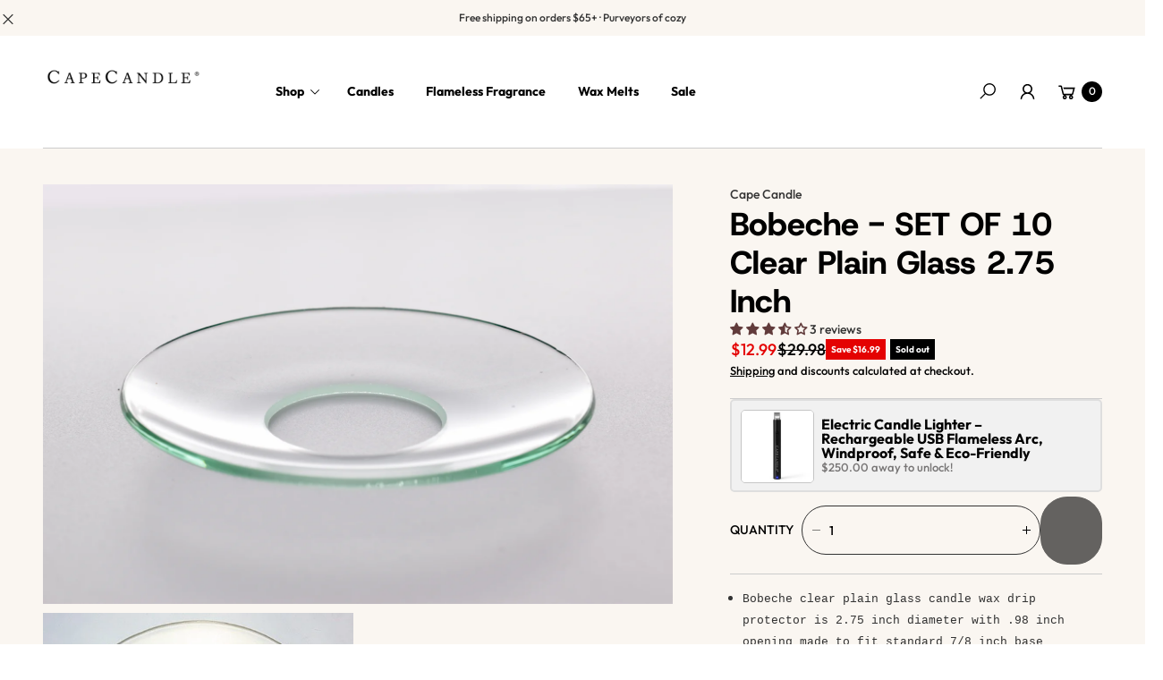

--- FILE ---
content_type: text/html; charset=utf-8
request_url: https://capecandle.com/products/bobeche-set-of-10-clear-plain-glass-2-75-inch
body_size: 76408
content:
<!doctype html>
<!-- Google Tag Manager -->
<script>(function(w,d,s,l,i){w[l]=w[l]||[];w[l].push({'gtm.start':
new Date().getTime(),event:'gtm.js'});var f=d.getElementsByTagName(s)[0],
j=d.createElement(s),dl=l!='dataLayer'?'&l='+l:'';j.async=true;j.src=
'https://www.googletagmanager.com/gtm.js?id='+i+dl;f.parentNode.insertBefore(j,f);
})(window,document,'script','dataLayer','GTM-57TWVPR');</script>
<!-- End Google Tag Manager -->
<html class="no-js" lang="en">
  <head>
    <meta charset="utf-8">
    <meta http-equiv="X-UA-Compatible" content="IE=edge">
    <meta name="viewport" content="width=device-width,initial-scale=1">
    <meta name="theme-color" content="">
    <link rel="canonical" href="https://capecandle.com/products/bobeche-set-of-10-clear-plain-glass-2-75-inch">
    <link rel="preconnect" href="https://cdn.shopify.com" crossorigin><link rel="icon" type="image/png" href="//capecandle.com/cdn/shop/files/Untitled_design-7_4814c22c-c2d8-48c8-8d2d-dbb14251ea04.png?crop=center&height=32&v=1745502299&width=32"><link rel="preconnect" href="https://fonts.shopifycdn.com" crossorigin><title>
      Bobeches For Candlesticks - Clear Plain Glass (10 Pieces) | Cape Candle
</title>

    
      <meta name="description" content="Bobeche clear plain glass candle wax drip protector is 2.75 inch diameter with .98 inch opening made to fit standard 7/8 inch base candles. Easy way to protect candle holders and furniture from wax drips. Now available at CapeCandle.com">
    

    

<meta property="og:site_name" content="Cape Candle">
<meta property="og:url" content="https://capecandle.com/products/bobeche-set-of-10-clear-plain-glass-2-75-inch">
<meta property="og:title" content="Bobeches For Candlesticks - Clear Plain Glass (10 Pieces) | Cape Candle">
<meta property="og:type" content="product">
<meta property="og:description" content="Bobeche clear plain glass candle wax drip protector is 2.75 inch diameter with .98 inch opening made to fit standard 7/8 inch base candles. Easy way to protect candle holders and furniture from wax drips. Now available at CapeCandle.com"><meta property="og:image" content="http://capecandle.com/cdn/shop/products/Bobeche-111.jpg?v=1631713763">
  <meta property="og:image:secure_url" content="https://capecandle.com/cdn/shop/products/Bobeche-111.jpg?v=1631713763">
  <meta property="og:image:width" content="2500">
  <meta property="og:image:height" content="1667"><meta property="og:price:amount" content="12.99">
  <meta property="og:price:currency" content="USD"><meta name="twitter:card" content="summary_large_image">
<meta name="twitter:title" content="Bobeches For Candlesticks - Clear Plain Glass (10 Pieces) | Cape Candle">
<meta name="twitter:description" content="Bobeche clear plain glass candle wax drip protector is 2.75 inch diameter with .98 inch opening made to fit standard 7/8 inch base candles. Easy way to protect candle holders and furniture from wax drips. Now available at CapeCandle.com">

    <script src="//capecandle.com/cdn/shop/t/32/assets/constants.js?v=165488195745554878101761240605" defer="defer"></script>
    <script src="//capecandle.com/cdn/shop/t/32/assets/pubsub.js?v=2921868252632587581761240620" defer="defer"></script>
    <script src="//capecandle.com/cdn/shop/t/32/assets/global.js?v=146723281040429975071761240611" defer="defer"></script>
    <script src="//capecandle.com/cdn/shop/t/32/assets/details-disclosure.js?v=71171901914030556811761240608" defer="defer"></script><script src="//capecandle.com/cdn/shop/t/32/assets/animations.js?v=161765390785066519661761240598" defer="defer"></script><script>window.performance && window.performance.mark && window.performance.mark('shopify.content_for_header.start');</script><meta name="google-site-verification" content="QchrAafU7ZLn99DwNSQE82dhpJju0z52zlQGmhrVrPE">
<meta id="shopify-digital-wallet" name="shopify-digital-wallet" content="/2353496153/digital_wallets/dialog">
<meta name="shopify-checkout-api-token" content="2677290d34fc536395c2c7cd90bf22ff">
<meta id="in-context-paypal-metadata" data-shop-id="2353496153" data-venmo-supported="true" data-environment="production" data-locale="en_US" data-paypal-v4="true" data-currency="USD">
<link rel="alternate" hreflang="x-default" href="https://capecandle.com/products/bobeche-set-of-10-clear-plain-glass-2-75-inch">
<link rel="alternate" hreflang="en" href="https://capecandle.com/products/bobeche-set-of-10-clear-plain-glass-2-75-inch">
<link rel="alternate" hreflang="en-AU" href="https://capecandle.com/en-au/products/bobeche-set-of-10-clear-plain-glass-2-75-inch">
<link rel="alternate" hreflang="en-CA" href="https://capecandle.com/en-ca/products/bobeche-set-of-10-clear-plain-glass-2-75-inch">
<link rel="alternate" hreflang="en-GB" href="https://capecandle.com/en-gb/products/bobeche-set-of-10-clear-plain-glass-2-75-inch">
<link rel="alternate" type="application/json+oembed" href="https://capecandle.com/products/bobeche-set-of-10-clear-plain-glass-2-75-inch.oembed">
<script async="async" src="/checkouts/internal/preloads.js?locale=en-US"></script>
<link rel="preconnect" href="https://shop.app" crossorigin="anonymous">
<script async="async" src="https://shop.app/checkouts/internal/preloads.js?locale=en-US&shop_id=2353496153" crossorigin="anonymous"></script>
<script id="apple-pay-shop-capabilities" type="application/json">{"shopId":2353496153,"countryCode":"US","currencyCode":"USD","merchantCapabilities":["supports3DS"],"merchantId":"gid:\/\/shopify\/Shop\/2353496153","merchantName":"Cape Candle","requiredBillingContactFields":["postalAddress","email","phone"],"requiredShippingContactFields":["postalAddress","email","phone"],"shippingType":"shipping","supportedNetworks":["visa","masterCard","amex","discover","elo","jcb"],"total":{"type":"pending","label":"Cape Candle","amount":"1.00"},"shopifyPaymentsEnabled":true,"supportsSubscriptions":true}</script>
<script id="shopify-features" type="application/json">{"accessToken":"2677290d34fc536395c2c7cd90bf22ff","betas":["rich-media-storefront-analytics"],"domain":"capecandle.com","predictiveSearch":true,"shopId":2353496153,"locale":"en"}</script>
<script>var Shopify = Shopify || {};
Shopify.shop = "cape-candle.myshopify.com";
Shopify.locale = "en";
Shopify.currency = {"active":"USD","rate":"1.0"};
Shopify.country = "US";
Shopify.theme = {"name":"Updated copy of Updated copy of Updated copy of...","id":158674714713,"schema_name":"Agile","schema_version":"3.6.0","theme_store_id":2346,"role":"main"};
Shopify.theme.handle = "null";
Shopify.theme.style = {"id":null,"handle":null};
Shopify.cdnHost = "capecandle.com/cdn";
Shopify.routes = Shopify.routes || {};
Shopify.routes.root = "/";</script>
<script type="module">!function(o){(o.Shopify=o.Shopify||{}).modules=!0}(window);</script>
<script>!function(o){function n(){var o=[];function n(){o.push(Array.prototype.slice.apply(arguments))}return n.q=o,n}var t=o.Shopify=o.Shopify||{};t.loadFeatures=n(),t.autoloadFeatures=n()}(window);</script>
<script>
  window.ShopifyPay = window.ShopifyPay || {};
  window.ShopifyPay.apiHost = "shop.app\/pay";
  window.ShopifyPay.redirectState = null;
</script>
<script id="shop-js-analytics" type="application/json">{"pageType":"product"}</script>
<script defer="defer" async type="module" src="//capecandle.com/cdn/shopifycloud/shop-js/modules/v2/client.init-shop-cart-sync_IZsNAliE.en.esm.js"></script>
<script defer="defer" async type="module" src="//capecandle.com/cdn/shopifycloud/shop-js/modules/v2/chunk.common_0OUaOowp.esm.js"></script>
<script type="module">
  await import("//capecandle.com/cdn/shopifycloud/shop-js/modules/v2/client.init-shop-cart-sync_IZsNAliE.en.esm.js");
await import("//capecandle.com/cdn/shopifycloud/shop-js/modules/v2/chunk.common_0OUaOowp.esm.js");

  window.Shopify.SignInWithShop?.initShopCartSync?.({"fedCMEnabled":true,"windoidEnabled":true});

</script>
<script defer="defer" async type="module" src="//capecandle.com/cdn/shopifycloud/shop-js/modules/v2/client.payment-terms_CNlwjfZz.en.esm.js"></script>
<script defer="defer" async type="module" src="//capecandle.com/cdn/shopifycloud/shop-js/modules/v2/chunk.common_0OUaOowp.esm.js"></script>
<script defer="defer" async type="module" src="//capecandle.com/cdn/shopifycloud/shop-js/modules/v2/chunk.modal_CGo_dVj3.esm.js"></script>
<script type="module">
  await import("//capecandle.com/cdn/shopifycloud/shop-js/modules/v2/client.payment-terms_CNlwjfZz.en.esm.js");
await import("//capecandle.com/cdn/shopifycloud/shop-js/modules/v2/chunk.common_0OUaOowp.esm.js");
await import("//capecandle.com/cdn/shopifycloud/shop-js/modules/v2/chunk.modal_CGo_dVj3.esm.js");

  
</script>
<script>
  window.Shopify = window.Shopify || {};
  if (!window.Shopify.featureAssets) window.Shopify.featureAssets = {};
  window.Shopify.featureAssets['shop-js'] = {"shop-cart-sync":["modules/v2/client.shop-cart-sync_DLOhI_0X.en.esm.js","modules/v2/chunk.common_0OUaOowp.esm.js"],"init-fed-cm":["modules/v2/client.init-fed-cm_C6YtU0w6.en.esm.js","modules/v2/chunk.common_0OUaOowp.esm.js"],"shop-button":["modules/v2/client.shop-button_BCMx7GTG.en.esm.js","modules/v2/chunk.common_0OUaOowp.esm.js"],"shop-cash-offers":["modules/v2/client.shop-cash-offers_BT26qb5j.en.esm.js","modules/v2/chunk.common_0OUaOowp.esm.js","modules/v2/chunk.modal_CGo_dVj3.esm.js"],"init-windoid":["modules/v2/client.init-windoid_B9PkRMql.en.esm.js","modules/v2/chunk.common_0OUaOowp.esm.js"],"init-shop-email-lookup-coordinator":["modules/v2/client.init-shop-email-lookup-coordinator_DZkqjsbU.en.esm.js","modules/v2/chunk.common_0OUaOowp.esm.js"],"shop-toast-manager":["modules/v2/client.shop-toast-manager_Di2EnuM7.en.esm.js","modules/v2/chunk.common_0OUaOowp.esm.js"],"shop-login-button":["modules/v2/client.shop-login-button_BtqW_SIO.en.esm.js","modules/v2/chunk.common_0OUaOowp.esm.js","modules/v2/chunk.modal_CGo_dVj3.esm.js"],"avatar":["modules/v2/client.avatar_BTnouDA3.en.esm.js"],"pay-button":["modules/v2/client.pay-button_CWa-C9R1.en.esm.js","modules/v2/chunk.common_0OUaOowp.esm.js"],"init-shop-cart-sync":["modules/v2/client.init-shop-cart-sync_IZsNAliE.en.esm.js","modules/v2/chunk.common_0OUaOowp.esm.js"],"init-customer-accounts":["modules/v2/client.init-customer-accounts_DenGwJTU.en.esm.js","modules/v2/client.shop-login-button_BtqW_SIO.en.esm.js","modules/v2/chunk.common_0OUaOowp.esm.js","modules/v2/chunk.modal_CGo_dVj3.esm.js"],"init-shop-for-new-customer-accounts":["modules/v2/client.init-shop-for-new-customer-accounts_JdHXxpS9.en.esm.js","modules/v2/client.shop-login-button_BtqW_SIO.en.esm.js","modules/v2/chunk.common_0OUaOowp.esm.js","modules/v2/chunk.modal_CGo_dVj3.esm.js"],"init-customer-accounts-sign-up":["modules/v2/client.init-customer-accounts-sign-up_D6__K_p8.en.esm.js","modules/v2/client.shop-login-button_BtqW_SIO.en.esm.js","modules/v2/chunk.common_0OUaOowp.esm.js","modules/v2/chunk.modal_CGo_dVj3.esm.js"],"checkout-modal":["modules/v2/client.checkout-modal_C_ZQDY6s.en.esm.js","modules/v2/chunk.common_0OUaOowp.esm.js","modules/v2/chunk.modal_CGo_dVj3.esm.js"],"shop-follow-button":["modules/v2/client.shop-follow-button_XetIsj8l.en.esm.js","modules/v2/chunk.common_0OUaOowp.esm.js","modules/v2/chunk.modal_CGo_dVj3.esm.js"],"lead-capture":["modules/v2/client.lead-capture_DvA72MRN.en.esm.js","modules/v2/chunk.common_0OUaOowp.esm.js","modules/v2/chunk.modal_CGo_dVj3.esm.js"],"shop-login":["modules/v2/client.shop-login_ClXNxyh6.en.esm.js","modules/v2/chunk.common_0OUaOowp.esm.js","modules/v2/chunk.modal_CGo_dVj3.esm.js"],"payment-terms":["modules/v2/client.payment-terms_CNlwjfZz.en.esm.js","modules/v2/chunk.common_0OUaOowp.esm.js","modules/v2/chunk.modal_CGo_dVj3.esm.js"]};
</script>
<script>(function() {
  var isLoaded = false;
  function asyncLoad() {
    if (isLoaded) return;
    isLoaded = true;
    var urls = ["https:\/\/cdn.assortion.com\/app.js?shop=cape-candle.myshopify.com","https:\/\/cdn.richpanel.com\/js\/richpanel_shopify_script.js?appClientId=capecandle1551\u0026tenantId=capecandle155\u0026shop=cape-candle.myshopify.com\u0026shop=cape-candle.myshopify.com","https:\/\/sdk.postscript.io\/sdk-script-loader.bundle.js?shopId=276257\u0026shop=cape-candle.myshopify.com"];
    for (var i = 0; i < urls.length; i++) {
      var s = document.createElement('script');
      s.type = 'text/javascript';
      s.async = true;
      s.src = urls[i];
      var x = document.getElementsByTagName('script')[0];
      x.parentNode.insertBefore(s, x);
    }
  };
  if(window.attachEvent) {
    window.attachEvent('onload', asyncLoad);
  } else {
    window.addEventListener('load', asyncLoad, false);
  }
})();</script>
<script id="__st">var __st={"a":2353496153,"offset":-18000,"reqid":"869d7d73-8027-496d-a46c-17d097423f4f-1768414941","pageurl":"capecandle.com\/products\/bobeche-set-of-10-clear-plain-glass-2-75-inch","u":"b87909d7f472","p":"product","rtyp":"product","rid":4783020703833};</script>
<script>window.ShopifyPaypalV4VisibilityTracking = true;</script>
<script id="captcha-bootstrap">!function(){'use strict';const t='contact',e='account',n='new_comment',o=[[t,t],['blogs',n],['comments',n],[t,'customer']],c=[[e,'customer_login'],[e,'guest_login'],[e,'recover_customer_password'],[e,'create_customer']],r=t=>t.map((([t,e])=>`form[action*='/${t}']:not([data-nocaptcha='true']) input[name='form_type'][value='${e}']`)).join(','),a=t=>()=>t?[...document.querySelectorAll(t)].map((t=>t.form)):[];function s(){const t=[...o],e=r(t);return a(e)}const i='password',u='form_key',d=['recaptcha-v3-token','g-recaptcha-response','h-captcha-response',i],f=()=>{try{return window.sessionStorage}catch{return}},m='__shopify_v',_=t=>t.elements[u];function p(t,e,n=!1){try{const o=window.sessionStorage,c=JSON.parse(o.getItem(e)),{data:r}=function(t){const{data:e,action:n}=t;return t[m]||n?{data:e,action:n}:{data:t,action:n}}(c);for(const[e,n]of Object.entries(r))t.elements[e]&&(t.elements[e].value=n);n&&o.removeItem(e)}catch(o){console.error('form repopulation failed',{error:o})}}const l='form_type',E='cptcha';function T(t){t.dataset[E]=!0}const w=window,h=w.document,L='Shopify',v='ce_forms',y='captcha';let A=!1;((t,e)=>{const n=(g='f06e6c50-85a8-45c8-87d0-21a2b65856fe',I='https://cdn.shopify.com/shopifycloud/storefront-forms-hcaptcha/ce_storefront_forms_captcha_hcaptcha.v1.5.2.iife.js',D={infoText:'Protected by hCaptcha',privacyText:'Privacy',termsText:'Terms'},(t,e,n)=>{const o=w[L][v],c=o.bindForm;if(c)return c(t,g,e,D).then(n);var r;o.q.push([[t,g,e,D],n]),r=I,A||(h.body.append(Object.assign(h.createElement('script'),{id:'captcha-provider',async:!0,src:r})),A=!0)});var g,I,D;w[L]=w[L]||{},w[L][v]=w[L][v]||{},w[L][v].q=[],w[L][y]=w[L][y]||{},w[L][y].protect=function(t,e){n(t,void 0,e),T(t)},Object.freeze(w[L][y]),function(t,e,n,w,h,L){const[v,y,A,g]=function(t,e,n){const i=e?o:[],u=t?c:[],d=[...i,...u],f=r(d),m=r(i),_=r(d.filter((([t,e])=>n.includes(e))));return[a(f),a(m),a(_),s()]}(w,h,L),I=t=>{const e=t.target;return e instanceof HTMLFormElement?e:e&&e.form},D=t=>v().includes(t);t.addEventListener('submit',(t=>{const e=I(t);if(!e)return;const n=D(e)&&!e.dataset.hcaptchaBound&&!e.dataset.recaptchaBound,o=_(e),c=g().includes(e)&&(!o||!o.value);(n||c)&&t.preventDefault(),c&&!n&&(function(t){try{if(!f())return;!function(t){const e=f();if(!e)return;const n=_(t);if(!n)return;const o=n.value;o&&e.removeItem(o)}(t);const e=Array.from(Array(32),(()=>Math.random().toString(36)[2])).join('');!function(t,e){_(t)||t.append(Object.assign(document.createElement('input'),{type:'hidden',name:u})),t.elements[u].value=e}(t,e),function(t,e){const n=f();if(!n)return;const o=[...t.querySelectorAll(`input[type='${i}']`)].map((({name:t})=>t)),c=[...d,...o],r={};for(const[a,s]of new FormData(t).entries())c.includes(a)||(r[a]=s);n.setItem(e,JSON.stringify({[m]:1,action:t.action,data:r}))}(t,e)}catch(e){console.error('failed to persist form',e)}}(e),e.submit())}));const S=(t,e)=>{t&&!t.dataset[E]&&(n(t,e.some((e=>e===t))),T(t))};for(const o of['focusin','change'])t.addEventListener(o,(t=>{const e=I(t);D(e)&&S(e,y())}));const B=e.get('form_key'),M=e.get(l),P=B&&M;t.addEventListener('DOMContentLoaded',(()=>{const t=y();if(P)for(const e of t)e.elements[l].value===M&&p(e,B);[...new Set([...A(),...v().filter((t=>'true'===t.dataset.shopifyCaptcha))])].forEach((e=>S(e,t)))}))}(h,new URLSearchParams(w.location.search),n,t,e,['guest_login'])})(!0,!0)}();</script>
<script integrity="sha256-4kQ18oKyAcykRKYeNunJcIwy7WH5gtpwJnB7kiuLZ1E=" data-source-attribution="shopify.loadfeatures" defer="defer" src="//capecandle.com/cdn/shopifycloud/storefront/assets/storefront/load_feature-a0a9edcb.js" crossorigin="anonymous"></script>
<script crossorigin="anonymous" defer="defer" src="//capecandle.com/cdn/shopifycloud/storefront/assets/shopify_pay/storefront-65b4c6d7.js?v=20250812"></script>
<script data-source-attribution="shopify.dynamic_checkout.dynamic.init">var Shopify=Shopify||{};Shopify.PaymentButton=Shopify.PaymentButton||{isStorefrontPortableWallets:!0,init:function(){window.Shopify.PaymentButton.init=function(){};var t=document.createElement("script");t.src="https://capecandle.com/cdn/shopifycloud/portable-wallets/latest/portable-wallets.en.js",t.type="module",document.head.appendChild(t)}};
</script>
<script data-source-attribution="shopify.dynamic_checkout.buyer_consent">
  function portableWalletsHideBuyerConsent(e){var t=document.getElementById("shopify-buyer-consent"),n=document.getElementById("shopify-subscription-policy-button");t&&n&&(t.classList.add("hidden"),t.setAttribute("aria-hidden","true"),n.removeEventListener("click",e))}function portableWalletsShowBuyerConsent(e){var t=document.getElementById("shopify-buyer-consent"),n=document.getElementById("shopify-subscription-policy-button");t&&n&&(t.classList.remove("hidden"),t.removeAttribute("aria-hidden"),n.addEventListener("click",e))}window.Shopify?.PaymentButton&&(window.Shopify.PaymentButton.hideBuyerConsent=portableWalletsHideBuyerConsent,window.Shopify.PaymentButton.showBuyerConsent=portableWalletsShowBuyerConsent);
</script>
<script data-source-attribution="shopify.dynamic_checkout.cart.bootstrap">document.addEventListener("DOMContentLoaded",(function(){function t(){return document.querySelector("shopify-accelerated-checkout-cart, shopify-accelerated-checkout")}if(t())Shopify.PaymentButton.init();else{new MutationObserver((function(e,n){t()&&(Shopify.PaymentButton.init(),n.disconnect())})).observe(document.body,{childList:!0,subtree:!0})}}));
</script>
<script id='scb4127' type='text/javascript' async='' src='https://capecandle.com/cdn/shopifycloud/privacy-banner/storefront-banner.js'></script><link id="shopify-accelerated-checkout-styles" rel="stylesheet" media="screen" href="https://capecandle.com/cdn/shopifycloud/portable-wallets/latest/accelerated-checkout-backwards-compat.css" crossorigin="anonymous">
<style id="shopify-accelerated-checkout-cart">
        #shopify-buyer-consent {
  margin-top: 1em;
  display: inline-block;
  width: 100%;
}

#shopify-buyer-consent.hidden {
  display: none;
}

#shopify-subscription-policy-button {
  background: none;
  border: none;
  padding: 0;
  text-decoration: underline;
  font-size: inherit;
  cursor: pointer;
}

#shopify-subscription-policy-button::before {
  box-shadow: none;
}

      </style>
<script id="sections-script" data-sections="header" defer="defer" src="//capecandle.com/cdn/shop/t/32/compiled_assets/scripts.js?2607"></script>
<script>window.performance && window.performance.mark && window.performance.mark('shopify.content_for_header.end');</script>


    <style data-shopify>
        img{
          max-width: 100%;
        }
      @font-face {
  font-family: Outfit;
  font-weight: 500;
  font-style: normal;
  font-display: swap;
  src: url("//capecandle.com/cdn/fonts/outfit/outfit_n5.8646f8eed6d6d0a1ac9821ab288cc9621d1e145e.woff2") format("woff2"),
       url("//capecandle.com/cdn/fonts/outfit/outfit_n5.9e3c12421e42661c948a7f5b879e5e0c7d394cd6.woff") format("woff");
}

      @font-face {
  font-family: Outfit;
  font-weight: 700;
  font-style: normal;
  font-display: swap;
  src: url("//capecandle.com/cdn/fonts/outfit/outfit_n7.bfc2ca767cd7c6962e82c320123933a7812146d6.woff2") format("woff2"),
       url("//capecandle.com/cdn/fonts/outfit/outfit_n7.f0b22ea9a32b6f1f6f493dd3a7113aae3464d8b2.woff") format("woff");
}

      
      
      @font-face {
  font-family: "Host Grotesk";
  font-weight: 800;
  font-style: normal;
  font-display: swap;
  src: url("//capecandle.com/cdn/fonts/host_grotesk/hostgrotesk_n8.db3d6dc70dd106bda20e399c51bb7ee4baca9135.woff2") format("woff2"),
       url("//capecandle.com/cdn/fonts/host_grotesk/hostgrotesk_n8.45f54f7e0e26ff61e679c6b2ae28169c3d3d6a9f.woff") format("woff");
}

      
        :root,
        .color-default-color-scheme:not(.reset-color-on-mb) {
          --color-background: rgb(255,255,255);
          --color-background-hsl: 255,255,255;
        
          --gradient-background: #ffffff;
        
        --color-foreground: 102, 102, 102;
        --accent-color: rgb(228, 2, 2);
        --text-color: 102, 102, 102;
        --heading-color: rgb(0, 0, 0);
        --heading-color-hsl: 0, 0, 0;
        --link-color: rgb(0, 0, 0);
        --link-hover-color: rgb(0, 0, 0);

        --border-color: rgb(204, 204, 204);

        --btn-fill-bg-color: rgb(0, 0, 0);
        --btn-fill-bg-color-hsl: 0, 0, 0;
        --btn-fill-color: rgb(255, 255, 255);
        --btn-fill-hover-bg-color: #ffffff;


        --btn-fill-hover-color: rgb(0, 0, 0);
        --btn-fill-hover-border-color:#000000;

        --btn-outline-color: rgb(0, 0, 0);
        --btn-outline-border-color: rgb(153, 153, 153);

        --badges-color: rgb(255, 255, 255);

        --grey-color: rgba(var(--text-color), 0.7);
        --input-border-color: var(--border-color);
        --input-color: rgb(var(--text-color));
        --input-placeholder-color: rgb(var(--text-color));
      }
      @media (min-width: 768px) {
        .color-default-color-scheme.reset-color-on-mb{

          --color-background: rgb(255,255,255);
          --color-background-hsl: 255,255,255;
        
          --gradient-background: #ffffff;
        
        --color-foreground: 102, 102, 102;
        --accent-color: rgb(228, 2, 2);
        --text-color: 102, 102, 102;
        --heading-color: rgb(0, 0, 0);
        --heading-color-hsl: 0, 0, 0;
        --link-color: rgb(102, 102, 102);
        --link-hover-color: rgb(0, 0, 0);

        --border-color: rgb(204, 204, 204);

        --btn-fill-bg-color: rgb(0, 0, 0);
        --btn-fill-bg-color-hsl: 0, 0, 0;
        --btn-fill-color: rgb(255, 255, 255);
        --btn-fill-hover-bg-color: rgb(255, 255, 255);
        --btn-fill-hover-color: rgb(0, 0, 0);
        --btn-fill-hover-border-color:#000000;

        --btn-outline-color: rgb(0, 0, 0);
        --btn-outline-border-color: rgb(153, 153, 153);

        --badges-color: rgb(255, 255, 255);

        --grey-color: rgba(var(--text-color), 0.7);
        --input-border-color: var(--border-color);
        --input-color: rgb(var(--text-color));
        --input-placeholder-color: rgb(var(--text-color));
        }
      }
      
        
        .color-color-scheme-1:not(.reset-color-on-mb) {
          --color-background: rgb(255,255,255);
          --color-background-hsl: 255,255,255;
        
          --gradient-background: #ffffff;
        
        --color-foreground: 255, 255, 255;
        --accent-color: rgb(228, 2, 2);
        --text-color: 255, 255, 255;
        --heading-color: rgb(255, 255, 255);
        --heading-color-hsl: 255, 255, 255;
        --link-color: rgb(255, 255, 255);
        --link-hover-color: rgb(255, 255, 255);

        --border-color: rgb(204, 204, 204);

        --btn-fill-bg-color: rgb(255, 255, 255);
        --btn-fill-bg-color-hsl: 255, 255, 255;
        --btn-fill-color: rgb(0, 0, 0);
        --btn-fill-hover-bg-color: #000000;


        --btn-fill-hover-color: rgb(255, 255, 255);
        --btn-fill-hover-border-color:#000000;

        --btn-outline-color: rgb(255, 255, 255);
        --btn-outline-border-color: rgb(255, 255, 255);

        --badges-color: rgb(0, 0, 0);

        --grey-color: rgba(var(--text-color), 0.7);
        --input-border-color: var(--border-color);
        --input-color: rgb(var(--text-color));
        --input-placeholder-color: rgb(var(--text-color));
      }
      @media (min-width: 768px) {
        .color-color-scheme-1.reset-color-on-mb{

          --color-background: rgb(255,255,255);
          --color-background-hsl: 255,255,255;
        
          --gradient-background: #ffffff;
        
        --color-foreground: 255, 255, 255;
        --accent-color: rgb(228, 2, 2);
        --text-color: 255, 255, 255;
        --heading-color: rgb(255, 255, 255);
        --heading-color-hsl: 255, 255, 255;
        --link-color: rgb(255, 255, 255);
        --link-hover-color: rgb(255, 255, 255);

        --border-color: rgb(204, 204, 204);

        --btn-fill-bg-color: rgb(255, 255, 255);
        --btn-fill-bg-color-hsl: 255, 255, 255;
        --btn-fill-color: rgb(0, 0, 0);
        --btn-fill-hover-bg-color: rgb(0, 0, 0);
        --btn-fill-hover-color: rgb(255, 255, 255);
        --btn-fill-hover-border-color:#000000;

        --btn-outline-color: rgb(255, 255, 255);
        --btn-outline-border-color: rgb(255, 255, 255);

        --badges-color: rgb(0, 0, 0);

        --grey-color: rgba(var(--text-color), 0.7);
        --input-border-color: var(--border-color);
        --input-color: rgb(var(--text-color));
        --input-placeholder-color: rgb(var(--text-color));
        }
      }
      
        
        .color-color-scheme-2:not(.reset-color-on-mb) {
          --color-background: rgb(250,246,241);
          --color-background-hsl: 250,246,241;
        
          --gradient-background: #faf6f1;
        
        --color-foreground: 51, 51, 51;
        --accent-color: rgb(228, 2, 2);
        --text-color: 51, 51, 51;
        --heading-color: rgb(0, 0, 0);
        --heading-color-hsl: 0, 0, 0;
        --link-color: rgb(0, 0, 0);
        --link-hover-color: rgb(0, 0, 0);

        --border-color: rgb(204, 204, 204);

        --btn-fill-bg-color: rgb(0, 0, 0);
        --btn-fill-bg-color-hsl: 0, 0, 0;
        --btn-fill-color: rgb(255, 255, 255);
        --btn-fill-hover-bg-color: #000000;


        --btn-fill-hover-color: rgb(255, 255, 255);
        --btn-fill-hover-border-color:#000000;

        --btn-outline-color: rgb(0, 0, 0);
        --btn-outline-border-color: rgb(51, 51, 51);

        --badges-color: rgb(255, 255, 255);

        --grey-color: rgba(var(--text-color), 0.7);
        --input-border-color: var(--border-color);
        --input-color: rgb(var(--text-color));
        --input-placeholder-color: rgb(var(--text-color));
      }
      @media (min-width: 768px) {
        .color-color-scheme-2.reset-color-on-mb{

          --color-background: rgb(250,246,241);
          --color-background-hsl: 250,246,241;
        
          --gradient-background: #faf6f1;
        
        --color-foreground: 51, 51, 51;
        --accent-color: rgb(228, 2, 2);
        --text-color: 51, 51, 51;
        --heading-color: rgb(0, 0, 0);
        --heading-color-hsl: 0, 0, 0;
        --link-color: rgb(51, 51, 51);
        --link-hover-color: rgb(0, 0, 0);

        --border-color: rgb(204, 204, 204);

        --btn-fill-bg-color: rgb(0, 0, 0);
        --btn-fill-bg-color-hsl: 0, 0, 0;
        --btn-fill-color: rgb(255, 255, 255);
        --btn-fill-hover-bg-color: rgb(0, 0, 0);
        --btn-fill-hover-color: rgb(255, 255, 255);
        --btn-fill-hover-border-color:#000000;

        --btn-outline-color: rgb(0, 0, 0);
        --btn-outline-border-color: rgb(51, 51, 51);

        --badges-color: rgb(255, 255, 255);

        --grey-color: rgba(var(--text-color), 0.7);
        --input-border-color: var(--border-color);
        --input-color: rgb(var(--text-color));
        --input-placeholder-color: rgb(var(--text-color));
        }
      }
      
        
        .color-scheme-0ba1b009-7eed-45cd-b0f5-57fda3e81ca0:not(.reset-color-on-mb) {
          --color-background: rgb(255,255,255);
          --color-background-hsl: 255,255,255;
        
          --gradient-background: #ffffff;
        
        --color-foreground: 0, 0, 0;
        --accent-color: rgb(228, 2, 2);
        --text-color: 0, 0, 0;
        --heading-color: rgb(0, 0, 0);
        --heading-color-hsl: 0, 0, 0;
        --link-color: rgb(0, 0, 0);
        --link-hover-color: rgb(0, 0, 0);

        --border-color: rgb(0, 0, 0);

        --btn-fill-bg-color: rgb(0, 0, 0);
        --btn-fill-bg-color-hsl: 0, 0, 0;
        --btn-fill-color: rgb(255, 255, 255);
        --btn-fill-hover-bg-color: #ffffff;


        --btn-fill-hover-color: rgb(0, 0, 0);
        --btn-fill-hover-border-color:#000000;

        --btn-outline-color: rgb(0, 0, 0);
        --btn-outline-border-color: rgb(153, 153, 153);

        --badges-color: rgb(255, 255, 255);

        --grey-color: rgba(var(--text-color), 0.7);
        --input-border-color: var(--border-color);
        --input-color: rgb(var(--text-color));
        --input-placeholder-color: rgb(var(--text-color));
      }
      @media (min-width: 768px) {
        .color-scheme-0ba1b009-7eed-45cd-b0f5-57fda3e81ca0.reset-color-on-mb{

          --color-background: rgb(255,255,255);
          --color-background-hsl: 255,255,255;
        
          --gradient-background: #ffffff;
        
        --color-foreground: 0, 0, 0;
        --accent-color: rgb(228, 2, 2);
        --text-color: 0, 0, 0;
        --heading-color: rgb(0, 0, 0);
        --heading-color-hsl: 0, 0, 0;
        --link-color: rgb(0, 0, 0);
        --link-hover-color: rgb(0, 0, 0);

        --border-color: rgb(0, 0, 0);

        --btn-fill-bg-color: rgb(0, 0, 0);
        --btn-fill-bg-color-hsl: 0, 0, 0;
        --btn-fill-color: rgb(255, 255, 255);
        --btn-fill-hover-bg-color: rgb(255, 255, 255);
        --btn-fill-hover-color: rgb(0, 0, 0);
        --btn-fill-hover-border-color:#000000;

        --btn-outline-color: rgb(0, 0, 0);
        --btn-outline-border-color: rgb(153, 153, 153);

        --badges-color: rgb(255, 255, 255);

        --grey-color: rgba(var(--text-color), 0.7);
        --input-border-color: var(--border-color);
        --input-color: rgb(var(--text-color));
        --input-placeholder-color: rgb(var(--text-color));
        }
      }
      
        
        .color-scheme-957ad1f6-ead2-4f72-bdba-ddfe8f341c9e:not(.reset-color-on-mb) {
          --color-background: rgb(235,219,203);
          --color-background-hsl: 235,219,203;
        
          --gradient-background: #ebdbcb;
        
        --color-foreground: 0, 0, 0;
        --accent-color: rgb(228, 2, 2);
        --text-color: 0, 0, 0;
        --heading-color: rgb(0, 0, 0);
        --heading-color-hsl: 0, 0, 0;
        --link-color: rgb(0, 0, 0);
        --link-hover-color: rgb(0, 0, 0);

        --border-color: rgb(0, 0, 0);

        --btn-fill-bg-color: rgb(0, 0, 0);
        --btn-fill-bg-color-hsl: 0, 0, 0;
        --btn-fill-color: rgb(255, 255, 255);
        --btn-fill-hover-bg-color: #ffffff;


        --btn-fill-hover-color: rgb(0, 0, 0);
        --btn-fill-hover-border-color:#000000;

        --btn-outline-color: rgb(0, 0, 0);
        --btn-outline-border-color: rgb(153, 153, 153);

        --badges-color: rgb(255, 255, 255);

        --grey-color: rgba(var(--text-color), 0.7);
        --input-border-color: var(--border-color);
        --input-color: rgb(var(--text-color));
        --input-placeholder-color: rgb(var(--text-color));
      }
      @media (min-width: 768px) {
        .color-scheme-957ad1f6-ead2-4f72-bdba-ddfe8f341c9e.reset-color-on-mb{

          --color-background: rgb(235,219,203);
          --color-background-hsl: 235,219,203;
        
          --gradient-background: #ebdbcb;
        
        --color-foreground: 0, 0, 0;
        --accent-color: rgb(228, 2, 2);
        --text-color: 0, 0, 0;
        --heading-color: rgb(0, 0, 0);
        --heading-color-hsl: 0, 0, 0;
        --link-color: rgb(0, 0, 0);
        --link-hover-color: rgb(0, 0, 0);

        --border-color: rgb(0, 0, 0);

        --btn-fill-bg-color: rgb(0, 0, 0);
        --btn-fill-bg-color-hsl: 0, 0, 0;
        --btn-fill-color: rgb(255, 255, 255);
        --btn-fill-hover-bg-color: rgb(255, 255, 255);
        --btn-fill-hover-color: rgb(0, 0, 0);
        --btn-fill-hover-border-color:#000000;

        --btn-outline-color: rgb(0, 0, 0);
        --btn-outline-border-color: rgb(153, 153, 153);

        --badges-color: rgb(255, 255, 255);

        --grey-color: rgba(var(--text-color), 0.7);
        --input-border-color: var(--border-color);
        --input-color: rgb(var(--text-color));
        --input-placeholder-color: rgb(var(--text-color));
        }
      }
      
        
        .color-scheme-9992034c-51d7-4a47-92a6-2d680b0b20b4:not(.reset-color-on-mb) {
          --color-background: rgb(233,242,239);
          --color-background-hsl: 233,242,239;
        
          --gradient-background: #e9f2ef;
        
        --color-foreground: 71, 99, 89;
        --accent-color: rgb(228, 2, 2);
        --text-color: 71, 99, 89;
        --heading-color: rgb(88, 105, 94);
        --heading-color-hsl: 88, 105, 94;
        --link-color: rgb(88, 105, 94);
        --link-hover-color: rgb(88, 105, 94);

        --border-color: rgb(204, 204, 204);

        --btn-fill-bg-color: rgb(255, 255, 255);
        --btn-fill-bg-color-hsl: 255, 255, 255;
        --btn-fill-color: rgb(0, 0, 0);
        --btn-fill-hover-bg-color: #000000;


        --btn-fill-hover-color: rgb(255, 255, 255);
        --btn-fill-hover-border-color:#000000;

        --btn-outline-color: rgb(0, 0, 0);
        --btn-outline-border-color: rgb(153, 153, 153);

        --badges-color: rgb(0, 0, 0);

        --grey-color: rgba(var(--text-color), 0.7);
        --input-border-color: var(--border-color);
        --input-color: rgb(var(--text-color));
        --input-placeholder-color: rgb(var(--text-color));
      }
      @media (min-width: 768px) {
        .color-scheme-9992034c-51d7-4a47-92a6-2d680b0b20b4.reset-color-on-mb{

          --color-background: rgb(233,242,239);
          --color-background-hsl: 233,242,239;
        
          --gradient-background: #e9f2ef;
        
        --color-foreground: 71, 99, 89;
        --accent-color: rgb(228, 2, 2);
        --text-color: 71, 99, 89;
        --heading-color: rgb(88, 105, 94);
        --heading-color-hsl: 88, 105, 94;
        --link-color: rgb(71, 99, 89);
        --link-hover-color: rgb(88, 105, 94);

        --border-color: rgb(204, 204, 204);

        --btn-fill-bg-color: rgb(255, 255, 255);
        --btn-fill-bg-color-hsl: 255, 255, 255;
        --btn-fill-color: rgb(0, 0, 0);
        --btn-fill-hover-bg-color: rgb(0, 0, 0);
        --btn-fill-hover-color: rgb(255, 255, 255);
        --btn-fill-hover-border-color:#000000;

        --btn-outline-color: rgb(0, 0, 0);
        --btn-outline-border-color: rgb(153, 153, 153);

        --badges-color: rgb(0, 0, 0);

        --grey-color: rgba(var(--text-color), 0.7);
        --input-border-color: var(--border-color);
        --input-color: rgb(var(--text-color));
        --input-placeholder-color: rgb(var(--text-color));
        }
      }
      
        
        .color-scheme-66b78682-0047-4be4-bea3-4d57f05c100d:not(.reset-color-on-mb) {
          --color-background: rgb(233,242,239);
          --color-background-hsl: 233,242,239;
        
          --gradient-background: #e9f2ef;
        
        --color-foreground: 255, 255, 255;
        --accent-color: rgb(228, 2, 2);
        --text-color: 255, 255, 255;
        --heading-color: rgb(255, 255, 255);
        --heading-color-hsl: 255, 255, 255;
        --link-color: rgb(255, 255, 255);
        --link-hover-color: rgb(255, 255, 255);

        --border-color: rgb(204, 204, 204);

        --btn-fill-bg-color: rgb(255, 255, 255);
        --btn-fill-bg-color-hsl: 255, 255, 255;
        --btn-fill-color: rgb(0, 0, 0);
        --btn-fill-hover-bg-color: #000000;


        --btn-fill-hover-color: rgb(255, 255, 255);
        --btn-fill-hover-border-color:#000000;

        --btn-outline-color: rgb(0, 0, 0);
        --btn-outline-border-color: rgb(153, 153, 153);

        --badges-color: rgb(0, 0, 0);

        --grey-color: rgba(var(--text-color), 0.7);
        --input-border-color: var(--border-color);
        --input-color: rgb(var(--text-color));
        --input-placeholder-color: rgb(var(--text-color));
      }
      @media (min-width: 768px) {
        .color-scheme-66b78682-0047-4be4-bea3-4d57f05c100d.reset-color-on-mb{

          --color-background: rgb(233,242,239);
          --color-background-hsl: 233,242,239;
        
          --gradient-background: #e9f2ef;
        
        --color-foreground: 255, 255, 255;
        --accent-color: rgb(228, 2, 2);
        --text-color: 255, 255, 255;
        --heading-color: rgb(255, 255, 255);
        --heading-color-hsl: 255, 255, 255;
        --link-color: rgb(255, 255, 255);
        --link-hover-color: rgb(255, 255, 255);

        --border-color: rgb(204, 204, 204);

        --btn-fill-bg-color: rgb(255, 255, 255);
        --btn-fill-bg-color-hsl: 255, 255, 255;
        --btn-fill-color: rgb(0, 0, 0);
        --btn-fill-hover-bg-color: rgb(0, 0, 0);
        --btn-fill-hover-color: rgb(255, 255, 255);
        --btn-fill-hover-border-color:#000000;

        --btn-outline-color: rgb(0, 0, 0);
        --btn-outline-border-color: rgb(153, 153, 153);

        --badges-color: rgb(0, 0, 0);

        --grey-color: rgba(var(--text-color), 0.7);
        --input-border-color: var(--border-color);
        --input-color: rgb(var(--text-color));
        --input-placeholder-color: rgb(var(--text-color));
        }
      }
      
        
        .color-scheme-db2026e7-600d-4960-8fb6-3d0f2a976c94:not(.reset-color-on-mb) {
          --color-background: rgb(0,0,0);
          --color-background-hsl: 0,0,0;
        
          --gradient-background: #000000;
        
        --color-foreground: 255, 255, 255;
        --accent-color: rgb(228, 2, 2);
        --text-color: 255, 255, 255;
        --heading-color: rgb(255, 255, 255);
        --heading-color-hsl: 255, 255, 255;
        --link-color: rgb(255, 255, 255);
        --link-hover-color: rgb(255, 255, 255);

        --border-color: rgb(204, 204, 204);

        --btn-fill-bg-color: rgb(235, 219, 203);
        --btn-fill-bg-color-hsl: 235, 219, 203;
        --btn-fill-color: rgb(0, 0, 0);
        --btn-fill-hover-bg-color: #ffffff;


        --btn-fill-hover-color: rgb(0, 0, 0);
        --btn-fill-hover-border-color:#000000;

        --btn-outline-color: rgb(0, 0, 0);
        --btn-outline-border-color: rgb(153, 153, 153);

        --badges-color: rgb(0, 0, 0);

        --grey-color: rgba(var(--text-color), 0.7);
        --input-border-color: var(--border-color);
        --input-color: rgb(var(--text-color));
        --input-placeholder-color: rgb(var(--text-color));
      }
      @media (min-width: 768px) {
        .color-scheme-db2026e7-600d-4960-8fb6-3d0f2a976c94.reset-color-on-mb{

          --color-background: rgb(0,0,0);
          --color-background-hsl: 0,0,0;
        
          --gradient-background: #000000;
        
        --color-foreground: 255, 255, 255;
        --accent-color: rgb(228, 2, 2);
        --text-color: 255, 255, 255;
        --heading-color: rgb(255, 255, 255);
        --heading-color-hsl: 255, 255, 255;
        --link-color: rgb(255, 255, 255);
        --link-hover-color: rgb(255, 255, 255);

        --border-color: rgb(204, 204, 204);

        --btn-fill-bg-color: rgb(235, 219, 203);
        --btn-fill-bg-color-hsl: 235, 219, 203;
        --btn-fill-color: rgb(0, 0, 0);
        --btn-fill-hover-bg-color: rgb(255, 255, 255);
        --btn-fill-hover-color: rgb(0, 0, 0);
        --btn-fill-hover-border-color:#000000;

        --btn-outline-color: rgb(0, 0, 0);
        --btn-outline-border-color: rgb(153, 153, 153);

        --badges-color: rgb(0, 0, 0);

        --grey-color: rgba(var(--text-color), 0.7);
        --input-border-color: var(--border-color);
        --input-color: rgb(var(--text-color));
        --input-placeholder-color: rgb(var(--text-color));
        }
      }
      
        
        .color-scheme-486ea9bc-6e58-45e0-824e-99525db2d945:not(.reset-color-on-mb) {
          --color-background: rgb(255,255,255);
          --color-background-hsl: 255,255,255;
        
          --gradient-background: #ffffff;
        
        --color-foreground: 102, 102, 102;
        --accent-color: rgb(228, 2, 2);
        --text-color: 102, 102, 102;
        --heading-color: rgb(0, 0, 0);
        --heading-color-hsl: 0, 0, 0;
        --link-color: rgb(0, 0, 0);
        --link-hover-color: rgb(0, 0, 0);

        --border-color: rgb(204, 204, 204);

        --btn-fill-bg-color: rgb(0, 0, 0);
        --btn-fill-bg-color-hsl: 0, 0, 0;
        --btn-fill-color: rgb(255, 255, 255);
        --btn-fill-hover-bg-color: #ffffff;


        --btn-fill-hover-color: rgb(0, 0, 0);
        --btn-fill-hover-border-color:#000000;

        --btn-outline-color: rgb(0, 0, 0);
        --btn-outline-border-color: rgb(153, 153, 153);

        --badges-color: rgb(255, 255, 255);

        --grey-color: rgba(var(--text-color), 0.7);
        --input-border-color: var(--border-color);
        --input-color: rgb(var(--text-color));
        --input-placeholder-color: rgb(var(--text-color));
      }
      @media (min-width: 768px) {
        .color-scheme-486ea9bc-6e58-45e0-824e-99525db2d945.reset-color-on-mb{

          --color-background: rgb(255,255,255);
          --color-background-hsl: 255,255,255;
        
          --gradient-background: #ffffff;
        
        --color-foreground: 102, 102, 102;
        --accent-color: rgb(228, 2, 2);
        --text-color: 102, 102, 102;
        --heading-color: rgb(0, 0, 0);
        --heading-color-hsl: 0, 0, 0;
        --link-color: rgb(102, 102, 102);
        --link-hover-color: rgb(0, 0, 0);

        --border-color: rgb(204, 204, 204);

        --btn-fill-bg-color: rgb(0, 0, 0);
        --btn-fill-bg-color-hsl: 0, 0, 0;
        --btn-fill-color: rgb(255, 255, 255);
        --btn-fill-hover-bg-color: rgb(255, 255, 255);
        --btn-fill-hover-color: rgb(0, 0, 0);
        --btn-fill-hover-border-color:#000000;

        --btn-outline-color: rgb(0, 0, 0);
        --btn-outline-border-color: rgb(153, 153, 153);

        --badges-color: rgb(255, 255, 255);

        --grey-color: rgba(var(--text-color), 0.7);
        --input-border-color: var(--border-color);
        --input-color: rgb(var(--text-color));
        --input-placeholder-color: rgb(var(--text-color));
        }
      }
      
        
        .color-scheme-cbb27842-5f21-4bd8-b55c-2298eb44c684:not(.reset-color-on-mb) {
          --color-background: rgb(255,255,255);
          --color-background-hsl: 255,255,255;
        
          --gradient-background: #ffffff;
        
        --color-foreground: 255, 255, 255;
        --accent-color: rgb(228, 2, 2);
        --text-color: 255, 255, 255;
        --heading-color: rgb(255, 255, 255);
        --heading-color-hsl: 255, 255, 255;
        --link-color: rgb(255, 255, 255);
        --link-hover-color: rgb(255, 255, 255);

        --border-color: rgb(204, 204, 204);

        --btn-fill-bg-color: rgb(228, 84, 84);
        --btn-fill-bg-color-hsl: 228, 84, 84;
        --btn-fill-color: rgb(255, 255, 255);
        --btn-fill-hover-bg-color: #e45454;


        --btn-fill-hover-color: rgb(255, 255, 255);
        --btn-fill-hover-border-color:#feffca;

        --btn-outline-color: rgb(0, 0, 0);
        --btn-outline-border-color: rgb(153, 153, 153);

        --badges-color: rgb(255, 255, 255);

        --grey-color: rgba(var(--text-color), 0.7);
        --input-border-color: var(--border-color);
        --input-color: rgb(var(--text-color));
        --input-placeholder-color: rgb(var(--text-color));
      }
      @media (min-width: 768px) {
        .color-scheme-cbb27842-5f21-4bd8-b55c-2298eb44c684.reset-color-on-mb{

          --color-background: rgb(255,255,255);
          --color-background-hsl: 255,255,255;
        
          --gradient-background: #ffffff;
        
        --color-foreground: 255, 255, 255;
        --accent-color: rgb(228, 2, 2);
        --text-color: 255, 255, 255;
        --heading-color: rgb(255, 255, 255);
        --heading-color-hsl: 255, 255, 255;
        --link-color: rgb(255, 255, 255);
        --link-hover-color: rgb(255, 255, 255);

        --border-color: rgb(204, 204, 204);

        --btn-fill-bg-color: rgb(228, 84, 84);
        --btn-fill-bg-color-hsl: 228, 84, 84;
        --btn-fill-color: rgb(255, 255, 255);
        --btn-fill-hover-bg-color: rgb(228, 84, 84);
        --btn-fill-hover-color: rgb(255, 255, 255);
        --btn-fill-hover-border-color:#feffca;

        --btn-outline-color: rgb(0, 0, 0);
        --btn-outline-border-color: rgb(153, 153, 153);

        --badges-color: rgb(255, 255, 255);

        --grey-color: rgba(var(--text-color), 0.7);
        --input-border-color: var(--border-color);
        --input-color: rgb(var(--text-color));
        --input-placeholder-color: rgb(var(--text-color));
        }
      }
      
        
        .color-scheme-18810562-531a-4d21-8123-df31ffb39c39:not(.reset-color-on-mb) {
          --color-background: rgb(255,255,255);
          --color-background-hsl: 255,255,255;
        
          --gradient-background: #ffffff;
        
        --color-foreground: 51, 51, 51;
        --accent-color: rgb(235, 219, 203);
        --text-color: 51, 51, 51;
        --heading-color: rgb(0, 0, 0);
        --heading-color-hsl: 0, 0, 0;
        --link-color: rgb(0, 0, 0);
        --link-hover-color: rgb(0, 0, 0);

        --border-color: rgb(204, 204, 204);

        --btn-fill-bg-color: rgb(0, 0, 0);
        --btn-fill-bg-color-hsl: 0, 0, 0;
        --btn-fill-color: rgb(255, 255, 255);
        --btn-fill-hover-bg-color: #ffffff;


        --btn-fill-hover-color: rgb(0, 0, 0);
        --btn-fill-hover-border-color:#000000;

        --btn-outline-color: rgb(0, 0, 0);
        --btn-outline-border-color: rgb(153, 153, 153);

        --badges-color: rgb(255, 255, 255);

        --grey-color: rgba(var(--text-color), 0.7);
        --input-border-color: var(--border-color);
        --input-color: rgb(var(--text-color));
        --input-placeholder-color: rgb(var(--text-color));
      }
      @media (min-width: 768px) {
        .color-scheme-18810562-531a-4d21-8123-df31ffb39c39.reset-color-on-mb{

          --color-background: rgb(255,255,255);
          --color-background-hsl: 255,255,255;
        
          --gradient-background: #ffffff;
        
        --color-foreground: 51, 51, 51;
        --accent-color: rgb(235, 219, 203);
        --text-color: 51, 51, 51;
        --heading-color: rgb(0, 0, 0);
        --heading-color-hsl: 0, 0, 0;
        --link-color: rgb(51, 51, 51);
        --link-hover-color: rgb(0, 0, 0);

        --border-color: rgb(204, 204, 204);

        --btn-fill-bg-color: rgb(0, 0, 0);
        --btn-fill-bg-color-hsl: 0, 0, 0;
        --btn-fill-color: rgb(255, 255, 255);
        --btn-fill-hover-bg-color: rgb(255, 255, 255);
        --btn-fill-hover-color: rgb(0, 0, 0);
        --btn-fill-hover-border-color:#000000;

        --btn-outline-color: rgb(0, 0, 0);
        --btn-outline-border-color: rgb(153, 153, 153);

        --badges-color: rgb(255, 255, 255);

        --grey-color: rgba(var(--text-color), 0.7);
        --input-border-color: var(--border-color);
        --input-color: rgb(var(--text-color));
        --input-placeholder-color: rgb(var(--text-color));
        }
      }
      

      body, .color-default-color-scheme, .color-color-scheme-1, .color-color-scheme-2, .color-scheme-0ba1b009-7eed-45cd-b0f5-57fda3e81ca0, .color-scheme-957ad1f6-ead2-4f72-bdba-ddfe8f341c9e, .color-scheme-9992034c-51d7-4a47-92a6-2d680b0b20b4, .color-scheme-66b78682-0047-4be4-bea3-4d57f05c100d, .color-scheme-db2026e7-600d-4960-8fb6-3d0f2a976c94, .color-scheme-486ea9bc-6e58-45e0-824e-99525db2d945, .color-scheme-cbb27842-5f21-4bd8-b55c-2298eb44c684, .color-scheme-18810562-531a-4d21-8123-df31ffb39c39 {
        color: rgb(var(--text-color));
        background-color: var(--color-background);
      }
      :root {
        --body-font-size: 1.4rem;
        --body-font-family: Outfit, sans-serif;
        --body-font-style: normal;
        --body-font-weight: 500;
        --body-font-weight-bold: 800;
        --body-line-height: calc(1 + 0.71428 / var(--body-font-scale));
        --rounded-radius-style: 2rem;

        --heading-font-family: "Host Grotesk", sans-serif;
        --heading-font-style: normal;
        --heading-font-weight: 800;
        --heading-text-transform: unset;

        --menu-font: Outfit, sans-serif;
        --medium-font-weight: 600;
        --menu-font-weight:var(--heading-font-weight);

        --body-font-scale: 1.0;
        --heading-font-scale: 1.0;

        --btn-font: "Host Grotesk", sans-serif;
        --btn-text-transform: uppercase;
        --btn-border-radius: ;
        --btn-font-weight:var(--heading-font-weight);

        --btn-font-size: var(--body-font-size, 1.4rem);
        --btn-padding-y: 1.3rem;
        --btn-padding-x: 2.8rem;
        --input-height: 4.5rem;
        --rate-color: rgb(255, 154, 0);
        --page-width: 129rem;
        --page-width-margin: 0rem;

        --bs-gutter-x: 4rem;
        --bs-gutter-y: 0;

        --color-white: #FFFFFF;
        --dark-color: 0,0,0;

        --h0-size: calc(var(--heading-font-scale) * 4.8rem);
        --h1-size: calc(var(--heading-font-scale) * 4rem);
        --h2-size: calc(var(--heading-font-scale) * 3.2rem);
        --h3-size: calc(var(--heading-font-scale) * 2.6rem);
        --h4-size:  calc(var(--heading-font-scale) * 2.4rem);
        --h5-size: calc(var(--heading-font-scale) * 2rem);
        --h6-size: calc(var(--heading-font-scale) * 1.8rem);
        --heading-letter-spacing: unset;

        --bls-transition: 0.3s cubic-bezier(0.4, 0, 0.2, 1);
        --duration-short: 0.2s;
        --transition-popup: transform .6s cubic-bezier(.7,0,.2,1);

        --responsive-ratio: 0.7;
        --overlay-bg: rgba(0, 0, 0, .3);

        --input-padding: 0 1.5rem;
        --inputs-border-width: 1px;
        --input-border-color: var(--border-color);
        --input-bg: transparent;
        --input-color: rgb(var(--text-color));
        --input-border-radius: var(--btn-border-radius);
        --input-font-size: var(--body-font-size);
        --duration-short: 100ms;
        --duration-default: 200ms;
        --duration-long: 500ms;
        --duration-extra-long: 600ms;
        --duration-extended: 3s;
        --animation-slide-in-up: slideInUp var(--duration-extra-long) ease forwards;
        --input-placeholder-color: rgb(var(--text-color));

        --accent-color-second: #EDEEF1;
        --section-spacing: 6rem;

        --bages-sale-background-color: #E40202;
        --badges-preorder-background-color: #ffffff;
        --badges-outstock-background-color: #000000;
        --badges-custom-background-color: #14854e;
        
        --badges-sale-color: #ffffff;
        --badges-preorder-color: #000000;
        --badges-outstock-color: #ffffff;
        --badges-custom-color: #fff;
      }
      html {
        font-size: calc(var(--body-font-scale) * 62.5%);
      }

      body {
        min-height: 100vh;
        margin: 0;
        font-size: var(--body-font-size, 1.4rem);
        font-family: var(--body-font-family);
        font-style: var(--body-font-style);
        font-weight: var(--body-font-weight);
        color: rgb(var(--text-color));
        line-height: var(--body-line-height, calc(1 + 0.71428 / var(--body-font-scale)));
        -webkit-font-smoothing: antialiased;
        -webkit-text-size-adjust: 100%;
        text-rendering: optimizeSpeed;
        overflow-wrap: break-word;
        display: -webkit-flex;
        display: -ms-flexbox;
        display: flex;
        -webkit-flex-direction: column;
        -ms-flex-direction: column;
        flex-direction: column;
        overflow-x: hidden;
      }
      #MainContent{
        -webkit-flex-grow: 1;
        flex-grow: 1;
      }
      .heading-letter-spacing {
        letter-spacing: var(--heading-letter-spacing, 0);
      }
      @media (min-width: 768px) {
        :root{
          --h0-size: calc(var(--heading-font-scale) * 6rem);
        }
      }
      @media (min-width: 1200px) {
        :root{
          
        }
      }
    </style>
    <link href="//capecandle.com/cdn/shop/t/32/assets/tiny-slider.css?v=143157949927935936641761240629" rel="stylesheet" type="text/css" media="all" />
    <link href="//capecandle.com/cdn/shop/t/32/assets/base.css?v=3710729296695066901761240598" rel="stylesheet" type="text/css" media="all" />
    <link href="//capecandle.com/cdn/shop/t/32/assets/variable.css?v=115001305108482221521761240629" rel="stylesheet" type="text/css" media="all" />
    <link href="//capecandle.com/cdn/shop/t/32/assets/theme.css?v=4317580755895726121761240628" rel="stylesheet" type="text/css" media="all" />
    <link
      rel="stylesheet"
      href="//capecandle.com/cdn/shop/t/32/assets/component-deferred-media.css?v=155701416053859886841761240601"
      media="print"
      onload="this.media='all'"
    >
    <link href="//capecandle.com/cdn/shop/t/32/assets/component-product-model.css?v=72819329482707897611761240604" rel="stylesheet" type="text/css" media="all" />
    <link
      id="ModelViewerStyle"
      rel="stylesheet"
      href="https://cdn.shopify.com/shopifycloud/model-viewer-ui/assets/v1.0/model-viewer-ui.css"
      media="print"
      onload="this.media='all'"
    >
    <link
      id="ModelViewerOverride"
      rel="stylesheet"
      href="//capecandle.com/cdn/shop/t/32/assets/component-model-viewer-ui.css?v=70027987009326595641761240603"
      media="print"
      onload="this.media='all'"
    >
      <link rel="preload" as="font" href="//capecandle.com/cdn/fonts/outfit/outfit_n5.8646f8eed6d6d0a1ac9821ab288cc9621d1e145e.woff2" type="font/woff2" crossorigin>
      

      <link rel="preload" as="font" href="//capecandle.com/cdn/fonts/host_grotesk/hostgrotesk_n8.db3d6dc70dd106bda20e399c51bb7ee4baca9135.woff2" type="font/woff2" crossorigin>
      
<script>
      document.documentElement.className = document.documentElement.className.replace('no-js', 'js');
      if (Shopify.designMode) {
        document.documentElement.classList.add('shopify-design-mode');
      }
    </script>
    <script src="//capecandle.com/cdn/shop/t/32/assets/custom-popup.js?v=25939581996077365931761240605" defer="defer"></script>
  <!-- BEGIN app block: shopify://apps/seowill-redirects/blocks/brokenlink-404/cc7b1996-e567-42d0-8862-356092041863 -->
<script type="text/javascript">
    !function(t){var e={};function r(n){if(e[n])return e[n].exports;var o=e[n]={i:n,l:!1,exports:{}};return t[n].call(o.exports,o,o.exports,r),o.l=!0,o.exports}r.m=t,r.c=e,r.d=function(t,e,n){r.o(t,e)||Object.defineProperty(t,e,{enumerable:!0,get:n})},r.r=function(t){"undefined"!==typeof Symbol&&Symbol.toStringTag&&Object.defineProperty(t,Symbol.toStringTag,{value:"Module"}),Object.defineProperty(t,"__esModule",{value:!0})},r.t=function(t,e){if(1&e&&(t=r(t)),8&e)return t;if(4&e&&"object"===typeof t&&t&&t.__esModule)return t;var n=Object.create(null);if(r.r(n),Object.defineProperty(n,"default",{enumerable:!0,value:t}),2&e&&"string"!=typeof t)for(var o in t)r.d(n,o,function(e){return t[e]}.bind(null,o));return n},r.n=function(t){var e=t&&t.__esModule?function(){return t.default}:function(){return t};return r.d(e,"a",e),e},r.o=function(t,e){return Object.prototype.hasOwnProperty.call(t,e)},r.p="",r(r.s=11)}([function(t,e,r){"use strict";var n=r(2),o=Object.prototype.toString;function i(t){return"[object Array]"===o.call(t)}function a(t){return"undefined"===typeof t}function u(t){return null!==t&&"object"===typeof t}function s(t){return"[object Function]"===o.call(t)}function c(t,e){if(null!==t&&"undefined"!==typeof t)if("object"!==typeof t&&(t=[t]),i(t))for(var r=0,n=t.length;r<n;r++)e.call(null,t[r],r,t);else for(var o in t)Object.prototype.hasOwnProperty.call(t,o)&&e.call(null,t[o],o,t)}t.exports={isArray:i,isArrayBuffer:function(t){return"[object ArrayBuffer]"===o.call(t)},isBuffer:function(t){return null!==t&&!a(t)&&null!==t.constructor&&!a(t.constructor)&&"function"===typeof t.constructor.isBuffer&&t.constructor.isBuffer(t)},isFormData:function(t){return"undefined"!==typeof FormData&&t instanceof FormData},isArrayBufferView:function(t){return"undefined"!==typeof ArrayBuffer&&ArrayBuffer.isView?ArrayBuffer.isView(t):t&&t.buffer&&t.buffer instanceof ArrayBuffer},isString:function(t){return"string"===typeof t},isNumber:function(t){return"number"===typeof t},isObject:u,isUndefined:a,isDate:function(t){return"[object Date]"===o.call(t)},isFile:function(t){return"[object File]"===o.call(t)},isBlob:function(t){return"[object Blob]"===o.call(t)},isFunction:s,isStream:function(t){return u(t)&&s(t.pipe)},isURLSearchParams:function(t){return"undefined"!==typeof URLSearchParams&&t instanceof URLSearchParams},isStandardBrowserEnv:function(){return("undefined"===typeof navigator||"ReactNative"!==navigator.product&&"NativeScript"!==navigator.product&&"NS"!==navigator.product)&&("undefined"!==typeof window&&"undefined"!==typeof document)},forEach:c,merge:function t(){var e={};function r(r,n){"object"===typeof e[n]&&"object"===typeof r?e[n]=t(e[n],r):e[n]=r}for(var n=0,o=arguments.length;n<o;n++)c(arguments[n],r);return e},deepMerge:function t(){var e={};function r(r,n){"object"===typeof e[n]&&"object"===typeof r?e[n]=t(e[n],r):e[n]="object"===typeof r?t({},r):r}for(var n=0,o=arguments.length;n<o;n++)c(arguments[n],r);return e},extend:function(t,e,r){return c(e,(function(e,o){t[o]=r&&"function"===typeof e?n(e,r):e})),t},trim:function(t){return t.replace(/^\s*/,"").replace(/\s*$/,"")}}},function(t,e,r){t.exports=r(12)},function(t,e,r){"use strict";t.exports=function(t,e){return function(){for(var r=new Array(arguments.length),n=0;n<r.length;n++)r[n]=arguments[n];return t.apply(e,r)}}},function(t,e,r){"use strict";var n=r(0);function o(t){return encodeURIComponent(t).replace(/%40/gi,"@").replace(/%3A/gi,":").replace(/%24/g,"$").replace(/%2C/gi,",").replace(/%20/g,"+").replace(/%5B/gi,"[").replace(/%5D/gi,"]")}t.exports=function(t,e,r){if(!e)return t;var i;if(r)i=r(e);else if(n.isURLSearchParams(e))i=e.toString();else{var a=[];n.forEach(e,(function(t,e){null!==t&&"undefined"!==typeof t&&(n.isArray(t)?e+="[]":t=[t],n.forEach(t,(function(t){n.isDate(t)?t=t.toISOString():n.isObject(t)&&(t=JSON.stringify(t)),a.push(o(e)+"="+o(t))})))})),i=a.join("&")}if(i){var u=t.indexOf("#");-1!==u&&(t=t.slice(0,u)),t+=(-1===t.indexOf("?")?"?":"&")+i}return t}},function(t,e,r){"use strict";t.exports=function(t){return!(!t||!t.__CANCEL__)}},function(t,e,r){"use strict";(function(e){var n=r(0),o=r(19),i={"Content-Type":"application/x-www-form-urlencoded"};function a(t,e){!n.isUndefined(t)&&n.isUndefined(t["Content-Type"])&&(t["Content-Type"]=e)}var u={adapter:function(){var t;return("undefined"!==typeof XMLHttpRequest||"undefined"!==typeof e&&"[object process]"===Object.prototype.toString.call(e))&&(t=r(6)),t}(),transformRequest:[function(t,e){return o(e,"Accept"),o(e,"Content-Type"),n.isFormData(t)||n.isArrayBuffer(t)||n.isBuffer(t)||n.isStream(t)||n.isFile(t)||n.isBlob(t)?t:n.isArrayBufferView(t)?t.buffer:n.isURLSearchParams(t)?(a(e,"application/x-www-form-urlencoded;charset=utf-8"),t.toString()):n.isObject(t)?(a(e,"application/json;charset=utf-8"),JSON.stringify(t)):t}],transformResponse:[function(t){if("string"===typeof t)try{t=JSON.parse(t)}catch(e){}return t}],timeout:0,xsrfCookieName:"XSRF-TOKEN",xsrfHeaderName:"X-XSRF-TOKEN",maxContentLength:-1,validateStatus:function(t){return t>=200&&t<300},headers:{common:{Accept:"application/json, text/plain, */*"}}};n.forEach(["delete","get","head"],(function(t){u.headers[t]={}})),n.forEach(["post","put","patch"],(function(t){u.headers[t]=n.merge(i)})),t.exports=u}).call(this,r(18))},function(t,e,r){"use strict";var n=r(0),o=r(20),i=r(3),a=r(22),u=r(25),s=r(26),c=r(7);t.exports=function(t){return new Promise((function(e,f){var l=t.data,p=t.headers;n.isFormData(l)&&delete p["Content-Type"];var h=new XMLHttpRequest;if(t.auth){var d=t.auth.username||"",m=t.auth.password||"";p.Authorization="Basic "+btoa(d+":"+m)}var y=a(t.baseURL,t.url);if(h.open(t.method.toUpperCase(),i(y,t.params,t.paramsSerializer),!0),h.timeout=t.timeout,h.onreadystatechange=function(){if(h&&4===h.readyState&&(0!==h.status||h.responseURL&&0===h.responseURL.indexOf("file:"))){var r="getAllResponseHeaders"in h?u(h.getAllResponseHeaders()):null,n={data:t.responseType&&"text"!==t.responseType?h.response:h.responseText,status:h.status,statusText:h.statusText,headers:r,config:t,request:h};o(e,f,n),h=null}},h.onabort=function(){h&&(f(c("Request aborted",t,"ECONNABORTED",h)),h=null)},h.onerror=function(){f(c("Network Error",t,null,h)),h=null},h.ontimeout=function(){var e="timeout of "+t.timeout+"ms exceeded";t.timeoutErrorMessage&&(e=t.timeoutErrorMessage),f(c(e,t,"ECONNABORTED",h)),h=null},n.isStandardBrowserEnv()){var v=r(27),g=(t.withCredentials||s(y))&&t.xsrfCookieName?v.read(t.xsrfCookieName):void 0;g&&(p[t.xsrfHeaderName]=g)}if("setRequestHeader"in h&&n.forEach(p,(function(t,e){"undefined"===typeof l&&"content-type"===e.toLowerCase()?delete p[e]:h.setRequestHeader(e,t)})),n.isUndefined(t.withCredentials)||(h.withCredentials=!!t.withCredentials),t.responseType)try{h.responseType=t.responseType}catch(w){if("json"!==t.responseType)throw w}"function"===typeof t.onDownloadProgress&&h.addEventListener("progress",t.onDownloadProgress),"function"===typeof t.onUploadProgress&&h.upload&&h.upload.addEventListener("progress",t.onUploadProgress),t.cancelToken&&t.cancelToken.promise.then((function(t){h&&(h.abort(),f(t),h=null)})),void 0===l&&(l=null),h.send(l)}))}},function(t,e,r){"use strict";var n=r(21);t.exports=function(t,e,r,o,i){var a=new Error(t);return n(a,e,r,o,i)}},function(t,e,r){"use strict";var n=r(0);t.exports=function(t,e){e=e||{};var r={},o=["url","method","params","data"],i=["headers","auth","proxy"],a=["baseURL","url","transformRequest","transformResponse","paramsSerializer","timeout","withCredentials","adapter","responseType","xsrfCookieName","xsrfHeaderName","onUploadProgress","onDownloadProgress","maxContentLength","validateStatus","maxRedirects","httpAgent","httpsAgent","cancelToken","socketPath"];n.forEach(o,(function(t){"undefined"!==typeof e[t]&&(r[t]=e[t])})),n.forEach(i,(function(o){n.isObject(e[o])?r[o]=n.deepMerge(t[o],e[o]):"undefined"!==typeof e[o]?r[o]=e[o]:n.isObject(t[o])?r[o]=n.deepMerge(t[o]):"undefined"!==typeof t[o]&&(r[o]=t[o])})),n.forEach(a,(function(n){"undefined"!==typeof e[n]?r[n]=e[n]:"undefined"!==typeof t[n]&&(r[n]=t[n])}));var u=o.concat(i).concat(a),s=Object.keys(e).filter((function(t){return-1===u.indexOf(t)}));return n.forEach(s,(function(n){"undefined"!==typeof e[n]?r[n]=e[n]:"undefined"!==typeof t[n]&&(r[n]=t[n])})),r}},function(t,e,r){"use strict";function n(t){this.message=t}n.prototype.toString=function(){return"Cancel"+(this.message?": "+this.message:"")},n.prototype.__CANCEL__=!0,t.exports=n},function(t,e,r){t.exports=r(13)},function(t,e,r){t.exports=r(30)},function(t,e,r){var n=function(t){"use strict";var e=Object.prototype,r=e.hasOwnProperty,n="function"===typeof Symbol?Symbol:{},o=n.iterator||"@@iterator",i=n.asyncIterator||"@@asyncIterator",a=n.toStringTag||"@@toStringTag";function u(t,e,r){return Object.defineProperty(t,e,{value:r,enumerable:!0,configurable:!0,writable:!0}),t[e]}try{u({},"")}catch(S){u=function(t,e,r){return t[e]=r}}function s(t,e,r,n){var o=e&&e.prototype instanceof l?e:l,i=Object.create(o.prototype),a=new L(n||[]);return i._invoke=function(t,e,r){var n="suspendedStart";return function(o,i){if("executing"===n)throw new Error("Generator is already running");if("completed"===n){if("throw"===o)throw i;return j()}for(r.method=o,r.arg=i;;){var a=r.delegate;if(a){var u=x(a,r);if(u){if(u===f)continue;return u}}if("next"===r.method)r.sent=r._sent=r.arg;else if("throw"===r.method){if("suspendedStart"===n)throw n="completed",r.arg;r.dispatchException(r.arg)}else"return"===r.method&&r.abrupt("return",r.arg);n="executing";var s=c(t,e,r);if("normal"===s.type){if(n=r.done?"completed":"suspendedYield",s.arg===f)continue;return{value:s.arg,done:r.done}}"throw"===s.type&&(n="completed",r.method="throw",r.arg=s.arg)}}}(t,r,a),i}function c(t,e,r){try{return{type:"normal",arg:t.call(e,r)}}catch(S){return{type:"throw",arg:S}}}t.wrap=s;var f={};function l(){}function p(){}function h(){}var d={};d[o]=function(){return this};var m=Object.getPrototypeOf,y=m&&m(m(T([])));y&&y!==e&&r.call(y,o)&&(d=y);var v=h.prototype=l.prototype=Object.create(d);function g(t){["next","throw","return"].forEach((function(e){u(t,e,(function(t){return this._invoke(e,t)}))}))}function w(t,e){var n;this._invoke=function(o,i){function a(){return new e((function(n,a){!function n(o,i,a,u){var s=c(t[o],t,i);if("throw"!==s.type){var f=s.arg,l=f.value;return l&&"object"===typeof l&&r.call(l,"__await")?e.resolve(l.__await).then((function(t){n("next",t,a,u)}),(function(t){n("throw",t,a,u)})):e.resolve(l).then((function(t){f.value=t,a(f)}),(function(t){return n("throw",t,a,u)}))}u(s.arg)}(o,i,n,a)}))}return n=n?n.then(a,a):a()}}function x(t,e){var r=t.iterator[e.method];if(void 0===r){if(e.delegate=null,"throw"===e.method){if(t.iterator.return&&(e.method="return",e.arg=void 0,x(t,e),"throw"===e.method))return f;e.method="throw",e.arg=new TypeError("The iterator does not provide a 'throw' method")}return f}var n=c(r,t.iterator,e.arg);if("throw"===n.type)return e.method="throw",e.arg=n.arg,e.delegate=null,f;var o=n.arg;return o?o.done?(e[t.resultName]=o.value,e.next=t.nextLoc,"return"!==e.method&&(e.method="next",e.arg=void 0),e.delegate=null,f):o:(e.method="throw",e.arg=new TypeError("iterator result is not an object"),e.delegate=null,f)}function b(t){var e={tryLoc:t[0]};1 in t&&(e.catchLoc=t[1]),2 in t&&(e.finallyLoc=t[2],e.afterLoc=t[3]),this.tryEntries.push(e)}function E(t){var e=t.completion||{};e.type="normal",delete e.arg,t.completion=e}function L(t){this.tryEntries=[{tryLoc:"root"}],t.forEach(b,this),this.reset(!0)}function T(t){if(t){var e=t[o];if(e)return e.call(t);if("function"===typeof t.next)return t;if(!isNaN(t.length)){var n=-1,i=function e(){for(;++n<t.length;)if(r.call(t,n))return e.value=t[n],e.done=!1,e;return e.value=void 0,e.done=!0,e};return i.next=i}}return{next:j}}function j(){return{value:void 0,done:!0}}return p.prototype=v.constructor=h,h.constructor=p,p.displayName=u(h,a,"GeneratorFunction"),t.isGeneratorFunction=function(t){var e="function"===typeof t&&t.constructor;return!!e&&(e===p||"GeneratorFunction"===(e.displayName||e.name))},t.mark=function(t){return Object.setPrototypeOf?Object.setPrototypeOf(t,h):(t.__proto__=h,u(t,a,"GeneratorFunction")),t.prototype=Object.create(v),t},t.awrap=function(t){return{__await:t}},g(w.prototype),w.prototype[i]=function(){return this},t.AsyncIterator=w,t.async=function(e,r,n,o,i){void 0===i&&(i=Promise);var a=new w(s(e,r,n,o),i);return t.isGeneratorFunction(r)?a:a.next().then((function(t){return t.done?t.value:a.next()}))},g(v),u(v,a,"Generator"),v[o]=function(){return this},v.toString=function(){return"[object Generator]"},t.keys=function(t){var e=[];for(var r in t)e.push(r);return e.reverse(),function r(){for(;e.length;){var n=e.pop();if(n in t)return r.value=n,r.done=!1,r}return r.done=!0,r}},t.values=T,L.prototype={constructor:L,reset:function(t){if(this.prev=0,this.next=0,this.sent=this._sent=void 0,this.done=!1,this.delegate=null,this.method="next",this.arg=void 0,this.tryEntries.forEach(E),!t)for(var e in this)"t"===e.charAt(0)&&r.call(this,e)&&!isNaN(+e.slice(1))&&(this[e]=void 0)},stop:function(){this.done=!0;var t=this.tryEntries[0].completion;if("throw"===t.type)throw t.arg;return this.rval},dispatchException:function(t){if(this.done)throw t;var e=this;function n(r,n){return a.type="throw",a.arg=t,e.next=r,n&&(e.method="next",e.arg=void 0),!!n}for(var o=this.tryEntries.length-1;o>=0;--o){var i=this.tryEntries[o],a=i.completion;if("root"===i.tryLoc)return n("end");if(i.tryLoc<=this.prev){var u=r.call(i,"catchLoc"),s=r.call(i,"finallyLoc");if(u&&s){if(this.prev<i.catchLoc)return n(i.catchLoc,!0);if(this.prev<i.finallyLoc)return n(i.finallyLoc)}else if(u){if(this.prev<i.catchLoc)return n(i.catchLoc,!0)}else{if(!s)throw new Error("try statement without catch or finally");if(this.prev<i.finallyLoc)return n(i.finallyLoc)}}}},abrupt:function(t,e){for(var n=this.tryEntries.length-1;n>=0;--n){var o=this.tryEntries[n];if(o.tryLoc<=this.prev&&r.call(o,"finallyLoc")&&this.prev<o.finallyLoc){var i=o;break}}i&&("break"===t||"continue"===t)&&i.tryLoc<=e&&e<=i.finallyLoc&&(i=null);var a=i?i.completion:{};return a.type=t,a.arg=e,i?(this.method="next",this.next=i.finallyLoc,f):this.complete(a)},complete:function(t,e){if("throw"===t.type)throw t.arg;return"break"===t.type||"continue"===t.type?this.next=t.arg:"return"===t.type?(this.rval=this.arg=t.arg,this.method="return",this.next="end"):"normal"===t.type&&e&&(this.next=e),f},finish:function(t){for(var e=this.tryEntries.length-1;e>=0;--e){var r=this.tryEntries[e];if(r.finallyLoc===t)return this.complete(r.completion,r.afterLoc),E(r),f}},catch:function(t){for(var e=this.tryEntries.length-1;e>=0;--e){var r=this.tryEntries[e];if(r.tryLoc===t){var n=r.completion;if("throw"===n.type){var o=n.arg;E(r)}return o}}throw new Error("illegal catch attempt")},delegateYield:function(t,e,r){return this.delegate={iterator:T(t),resultName:e,nextLoc:r},"next"===this.method&&(this.arg=void 0),f}},t}(t.exports);try{regeneratorRuntime=n}catch(o){Function("r","regeneratorRuntime = r")(n)}},function(t,e,r){"use strict";var n=r(0),o=r(2),i=r(14),a=r(8);function u(t){var e=new i(t),r=o(i.prototype.request,e);return n.extend(r,i.prototype,e),n.extend(r,e),r}var s=u(r(5));s.Axios=i,s.create=function(t){return u(a(s.defaults,t))},s.Cancel=r(9),s.CancelToken=r(28),s.isCancel=r(4),s.all=function(t){return Promise.all(t)},s.spread=r(29),t.exports=s,t.exports.default=s},function(t,e,r){"use strict";var n=r(0),o=r(3),i=r(15),a=r(16),u=r(8);function s(t){this.defaults=t,this.interceptors={request:new i,response:new i}}s.prototype.request=function(t){"string"===typeof t?(t=arguments[1]||{}).url=arguments[0]:t=t||{},(t=u(this.defaults,t)).method?t.method=t.method.toLowerCase():this.defaults.method?t.method=this.defaults.method.toLowerCase():t.method="get";var e=[a,void 0],r=Promise.resolve(t);for(this.interceptors.request.forEach((function(t){e.unshift(t.fulfilled,t.rejected)})),this.interceptors.response.forEach((function(t){e.push(t.fulfilled,t.rejected)}));e.length;)r=r.then(e.shift(),e.shift());return r},s.prototype.getUri=function(t){return t=u(this.defaults,t),o(t.url,t.params,t.paramsSerializer).replace(/^\?/,"")},n.forEach(["delete","get","head","options"],(function(t){s.prototype[t]=function(e,r){return this.request(n.merge(r||{},{method:t,url:e}))}})),n.forEach(["post","put","patch"],(function(t){s.prototype[t]=function(e,r,o){return this.request(n.merge(o||{},{method:t,url:e,data:r}))}})),t.exports=s},function(t,e,r){"use strict";var n=r(0);function o(){this.handlers=[]}o.prototype.use=function(t,e){return this.handlers.push({fulfilled:t,rejected:e}),this.handlers.length-1},o.prototype.eject=function(t){this.handlers[t]&&(this.handlers[t]=null)},o.prototype.forEach=function(t){n.forEach(this.handlers,(function(e){null!==e&&t(e)}))},t.exports=o},function(t,e,r){"use strict";var n=r(0),o=r(17),i=r(4),a=r(5);function u(t){t.cancelToken&&t.cancelToken.throwIfRequested()}t.exports=function(t){return u(t),t.headers=t.headers||{},t.data=o(t.data,t.headers,t.transformRequest),t.headers=n.merge(t.headers.common||{},t.headers[t.method]||{},t.headers),n.forEach(["delete","get","head","post","put","patch","common"],(function(e){delete t.headers[e]})),(t.adapter||a.adapter)(t).then((function(e){return u(t),e.data=o(e.data,e.headers,t.transformResponse),e}),(function(e){return i(e)||(u(t),e&&e.response&&(e.response.data=o(e.response.data,e.response.headers,t.transformResponse))),Promise.reject(e)}))}},function(t,e,r){"use strict";var n=r(0);t.exports=function(t,e,r){return n.forEach(r,(function(r){t=r(t,e)})),t}},function(t,e){var r,n,o=t.exports={};function i(){throw new Error("setTimeout has not been defined")}function a(){throw new Error("clearTimeout has not been defined")}function u(t){if(r===setTimeout)return setTimeout(t,0);if((r===i||!r)&&setTimeout)return r=setTimeout,setTimeout(t,0);try{return r(t,0)}catch(e){try{return r.call(null,t,0)}catch(e){return r.call(this,t,0)}}}!function(){try{r="function"===typeof setTimeout?setTimeout:i}catch(t){r=i}try{n="function"===typeof clearTimeout?clearTimeout:a}catch(t){n=a}}();var s,c=[],f=!1,l=-1;function p(){f&&s&&(f=!1,s.length?c=s.concat(c):l=-1,c.length&&h())}function h(){if(!f){var t=u(p);f=!0;for(var e=c.length;e;){for(s=c,c=[];++l<e;)s&&s[l].run();l=-1,e=c.length}s=null,f=!1,function(t){if(n===clearTimeout)return clearTimeout(t);if((n===a||!n)&&clearTimeout)return n=clearTimeout,clearTimeout(t);try{n(t)}catch(e){try{return n.call(null,t)}catch(e){return n.call(this,t)}}}(t)}}function d(t,e){this.fun=t,this.array=e}function m(){}o.nextTick=function(t){var e=new Array(arguments.length-1);if(arguments.length>1)for(var r=1;r<arguments.length;r++)e[r-1]=arguments[r];c.push(new d(t,e)),1!==c.length||f||u(h)},d.prototype.run=function(){this.fun.apply(null,this.array)},o.title="browser",o.browser=!0,o.env={},o.argv=[],o.version="",o.versions={},o.on=m,o.addListener=m,o.once=m,o.off=m,o.removeListener=m,o.removeAllListeners=m,o.emit=m,o.prependListener=m,o.prependOnceListener=m,o.listeners=function(t){return[]},o.binding=function(t){throw new Error("process.binding is not supported")},o.cwd=function(){return"/"},o.chdir=function(t){throw new Error("process.chdir is not supported")},o.umask=function(){return 0}},function(t,e,r){"use strict";var n=r(0);t.exports=function(t,e){n.forEach(t,(function(r,n){n!==e&&n.toUpperCase()===e.toUpperCase()&&(t[e]=r,delete t[n])}))}},function(t,e,r){"use strict";var n=r(7);t.exports=function(t,e,r){var o=r.config.validateStatus;!o||o(r.status)?t(r):e(n("Request failed with status code "+r.status,r.config,null,r.request,r))}},function(t,e,r){"use strict";t.exports=function(t,e,r,n,o){return t.config=e,r&&(t.code=r),t.request=n,t.response=o,t.isAxiosError=!0,t.toJSON=function(){return{message:this.message,name:this.name,description:this.description,number:this.number,fileName:this.fileName,lineNumber:this.lineNumber,columnNumber:this.columnNumber,stack:this.stack,config:this.config,code:this.code}},t}},function(t,e,r){"use strict";var n=r(23),o=r(24);t.exports=function(t,e){return t&&!n(e)?o(t,e):e}},function(t,e,r){"use strict";t.exports=function(t){return/^([a-z][a-z\d\+\-\.]*:)?\/\//i.test(t)}},function(t,e,r){"use strict";t.exports=function(t,e){return e?t.replace(/\/+$/,"")+"/"+e.replace(/^\/+/,""):t}},function(t,e,r){"use strict";var n=r(0),o=["age","authorization","content-length","content-type","etag","expires","from","host","if-modified-since","if-unmodified-since","last-modified","location","max-forwards","proxy-authorization","referer","retry-after","user-agent"];t.exports=function(t){var e,r,i,a={};return t?(n.forEach(t.split("\n"),(function(t){if(i=t.indexOf(":"),e=n.trim(t.substr(0,i)).toLowerCase(),r=n.trim(t.substr(i+1)),e){if(a[e]&&o.indexOf(e)>=0)return;a[e]="set-cookie"===e?(a[e]?a[e]:[]).concat([r]):a[e]?a[e]+", "+r:r}})),a):a}},function(t,e,r){"use strict";var n=r(0);t.exports=n.isStandardBrowserEnv()?function(){var t,e=/(msie|trident)/i.test(navigator.userAgent),r=document.createElement("a");function o(t){var n=t;return e&&(r.setAttribute("href",n),n=r.href),r.setAttribute("href",n),{href:r.href,protocol:r.protocol?r.protocol.replace(/:$/,""):"",host:r.host,search:r.search?r.search.replace(/^\?/,""):"",hash:r.hash?r.hash.replace(/^#/,""):"",hostname:r.hostname,port:r.port,pathname:"/"===r.pathname.charAt(0)?r.pathname:"/"+r.pathname}}return t=o(window.location.href),function(e){var r=n.isString(e)?o(e):e;return r.protocol===t.protocol&&r.host===t.host}}():function(){return!0}},function(t,e,r){"use strict";var n=r(0);t.exports=n.isStandardBrowserEnv()?{write:function(t,e,r,o,i,a){var u=[];u.push(t+"="+encodeURIComponent(e)),n.isNumber(r)&&u.push("expires="+new Date(r).toGMTString()),n.isString(o)&&u.push("path="+o),n.isString(i)&&u.push("domain="+i),!0===a&&u.push("secure"),document.cookie=u.join("; ")},read:function(t){var e=document.cookie.match(new RegExp("(^|;\\s*)("+t+")=([^;]*)"));return e?decodeURIComponent(e[3]):null},remove:function(t){this.write(t,"",Date.now()-864e5)}}:{write:function(){},read:function(){return null},remove:function(){}}},function(t,e,r){"use strict";var n=r(9);function o(t){if("function"!==typeof t)throw new TypeError("executor must be a function.");var e;this.promise=new Promise((function(t){e=t}));var r=this;t((function(t){r.reason||(r.reason=new n(t),e(r.reason))}))}o.prototype.throwIfRequested=function(){if(this.reason)throw this.reason},o.source=function(){var t;return{token:new o((function(e){t=e})),cancel:t}},t.exports=o},function(t,e,r){"use strict";t.exports=function(t){return function(e){return t.apply(null,e)}}},function(t,e,r){"use strict";r.r(e);var n=r(1),o=r.n(n);function i(t,e,r,n,o,i,a){try{var u=t[i](a),s=u.value}catch(c){return void r(c)}u.done?e(s):Promise.resolve(s).then(n,o)}function a(t){return function(){var e=this,r=arguments;return new Promise((function(n,o){var a=t.apply(e,r);function u(t){i(a,n,o,u,s,"next",t)}function s(t){i(a,n,o,u,s,"throw",t)}u(void 0)}))}}var u=r(10),s=r.n(u);var c=function(t){return function(t){var e=arguments.length>1&&void 0!==arguments[1]?arguments[1]:{},r=arguments.length>2&&void 0!==arguments[2]?arguments[2]:"GET";return r=r.toUpperCase(),new Promise((function(n){var o;"GET"===r&&(o=s.a.get(t,{params:e})),o.then((function(t){n(t.data)}))}))}("https://api-brokenlinkmanager.seoant.com/api/v1/receive_id",t,"GET")};function f(){return(f=a(o.a.mark((function t(e,r,n){var i;return o.a.wrap((function(t){for(;;)switch(t.prev=t.next){case 0:return i={shop:e,code:r,gbaid:n},t.next=3,c(i);case 3:t.sent;case 4:case"end":return t.stop()}}),t)})))).apply(this,arguments)}var l=window.location.href;if(-1!=l.indexOf("gbaid")){var p=l.split("gbaid");if(void 0!=p[1]){var h=window.location.pathname+window.location.search;window.history.pushState({},0,h),function(t,e,r){f.apply(this,arguments)}("cape-candle.myshopify.com","",p[1])}}}]);
</script><!-- END app block --><!-- BEGIN app block: shopify://apps/triplewhale/blocks/triple_pixel_snippet/483d496b-3f1a-4609-aea7-8eee3b6b7a2a --><link rel='preconnect dns-prefetch' href='https://api.config-security.com/' crossorigin />
<link rel='preconnect dns-prefetch' href='https://conf.config-security.com/' crossorigin />
<script>
/* >> TriplePixel :: start*/
window.TriplePixelData={TripleName:"cape-candle.myshopify.com",ver:"2.16",plat:"SHOPIFY",isHeadless:false,src:'SHOPIFY_EXT',product:{id:"4783020703833",name:`Bobeche - SET OF 10 Clear Plain Glass 2.75 Inch`,price:"12.99",variant:"32365990543449"},search:"",collection:"",cart:"drawer",template:"product",curr:"USD" || "USD"},function(W,H,A,L,E,_,B,N){function O(U,T,P,H,R){void 0===R&&(R=!1),H=new XMLHttpRequest,P?(H.open("POST",U,!0),H.setRequestHeader("Content-Type","text/plain")):H.open("GET",U,!0),H.send(JSON.stringify(P||{})),H.onreadystatechange=function(){4===H.readyState&&200===H.status?(R=H.responseText,U.includes("/first")?eval(R):P||(N[B]=R)):(299<H.status||H.status<200)&&T&&!R&&(R=!0,O(U,T-1,P))}}if(N=window,!N[H+"sn"]){N[H+"sn"]=1,L=function(){return Date.now().toString(36)+"_"+Math.random().toString(36)};try{A.setItem(H,1+(0|A.getItem(H)||0)),(E=JSON.parse(A.getItem(H+"U")||"[]")).push({u:location.href,r:document.referrer,t:Date.now(),id:L()}),A.setItem(H+"U",JSON.stringify(E))}catch(e){}var i,m,p;A.getItem('"!nC`')||(_=A,A=N,A[H]||(E=A[H]=function(t,e,i){return void 0===i&&(i=[]),"State"==t?E.s:(W=L(),(E._q=E._q||[]).push([W,t,e].concat(i)),W)},E.s="Installed",E._q=[],E.ch=W,B="configSecurityConfModel",N[B]=1,O("https://conf.config-security.com/model",5),i=L(),m=A[atob("c2NyZWVu")],_.setItem("di_pmt_wt",i),p={id:i,action:"profile",avatar:_.getItem("auth-security_rand_salt_"),time:m[atob("d2lkdGg=")]+":"+m[atob("aGVpZ2h0")],host:A.TriplePixelData.TripleName,plat:A.TriplePixelData.plat,url:window.location.href.slice(0,500),ref:document.referrer,ver:A.TriplePixelData.ver},O("https://api.config-security.com/event",5,p),O("https://api.config-security.com/first?host=".concat(p.host,"&plat=").concat(p.plat),5)))}}("","TriplePixel",localStorage);
/* << TriplePixel :: end*/
</script>



<!-- END app block --><!-- BEGIN app block: shopify://apps/assortion/blocks/app-embed/5588d7f9-a5bc-4f4a-9c54-39b7e081dd23 --><script src='https://cdn.assortion.com/app.js?shop=cape-candle.myshopify.com' defer></script>
<script>
  window.Assortion = {
    initialized: false,
    shop: {
      domain:"cape-candle.myshopify.com"
    },
    customer: {
      isB2B: false
      
    },
    disabled: window.disableAssortion || false,
    disable: function() {
      this.disabled = true;
      if (this.initialized && this.unmount) this.unmount();
    },
    marketId: '14418009'
  };
</script>

<!-- END app block --><!-- BEGIN app block: shopify://apps/fondue-cashback-promotions/blocks/caseback-embed/dcfd972d-99c5-4526-b55b-2d76e990dec8 -->
<script
  async
  id="fondue-cashback"
  src="https://public.getfondue.com/cashback-extension/cart/fundle.js?v=77edce942e4dfe152310fa47a742bb48e8a90b7e"
  api="AJAX"
  shop="cape-candle.myshopify.com"
  type="application/javascript">
</script>
<script
  async
  id="fondue-incentive-agent"
  src="https://public.getfondue.com/cashback-extension/incentives/agent.js?v=77edce942e4dfe152310fa47a742bb48e8a90b7e"
  shop="cape-candle.myshopify.com"
  type="application/javascript">
</script>


<!-- END app block --><!-- BEGIN app block: shopify://apps/judge-me-reviews/blocks/judgeme_core/61ccd3b1-a9f2-4160-9fe9-4fec8413e5d8 --><!-- Start of Judge.me Core -->






<link rel="dns-prefetch" href="https://cdnwidget.judge.me">
<link rel="dns-prefetch" href="https://cdn.judge.me">
<link rel="dns-prefetch" href="https://cdn1.judge.me">
<link rel="dns-prefetch" href="https://api.judge.me">

<script data-cfasync='false' class='jdgm-settings-script'>window.jdgmSettings={"pagination":5,"disable_web_reviews":true,"badge_no_review_text":"No reviews","badge_n_reviews_text":"{{ n }} review/reviews","hide_badge_preview_if_no_reviews":true,"badge_hide_text":false,"enforce_center_preview_badge":false,"widget_title":"Customer Reviews","widget_open_form_text":"Write a review","widget_close_form_text":"Cancel review","widget_refresh_page_text":"Refresh page","widget_summary_text":"Based on {{ number_of_reviews }} review/reviews","widget_no_review_text":"Be the first to write a review","widget_name_field_text":"Display name","widget_verified_name_field_text":"Verified Name (public)","widget_name_placeholder_text":"Display name","widget_required_field_error_text":"This field is required.","widget_email_field_text":"Email address","widget_verified_email_field_text":"Verified Email (private, can not be edited)","widget_email_placeholder_text":"Your email address","widget_email_field_error_text":"Please enter a valid email address.","widget_rating_field_text":"Rating","widget_review_title_field_text":"Review Title","widget_review_title_placeholder_text":"Give your review a title","widget_review_body_field_text":"Review content","widget_review_body_placeholder_text":"Start writing here...","widget_pictures_field_text":"Picture/Video (optional)","widget_submit_review_text":"Submit Review","widget_submit_verified_review_text":"Submit Verified Review","widget_submit_success_msg_with_auto_publish":"Thank you! Please refresh the page in a few moments to see your review. You can remove or edit your review by logging into \u003ca href='https://judge.me/login' target='_blank' rel='nofollow noopener'\u003eJudge.me\u003c/a\u003e","widget_submit_success_msg_no_auto_publish":"Thank you! Your review will be published as soon as it is approved by the shop admin. You can remove or edit your review by logging into \u003ca href='https://judge.me/login' target='_blank' rel='nofollow noopener'\u003eJudge.me\u003c/a\u003e","widget_show_default_reviews_out_of_total_text":"Showing {{ n_reviews_shown }} out of {{ n_reviews }} reviews.","widget_show_all_link_text":"Show all","widget_show_less_link_text":"Show less","widget_author_said_text":"{{ reviewer_name }} said:","widget_days_text":"{{ n }} days ago","widget_weeks_text":"{{ n }} week/weeks ago","widget_months_text":"{{ n }} month/months ago","widget_years_text":"{{ n }} year/years ago","widget_yesterday_text":"Yesterday","widget_today_text":"Today","widget_replied_text":"\u003e\u003e {{ shop_name }} replied:","widget_read_more_text":"Read more","widget_reviewer_name_as_initial":"","widget_rating_filter_color":"#fbcd0a","widget_rating_filter_see_all_text":"See all reviews","widget_sorting_most_recent_text":"Most Recent","widget_sorting_highest_rating_text":"Highest Rating","widget_sorting_lowest_rating_text":"Lowest Rating","widget_sorting_with_pictures_text":"Only Pictures","widget_sorting_most_helpful_text":"Most Helpful","widget_open_question_form_text":"Ask a question","widget_reviews_subtab_text":"Reviews","widget_questions_subtab_text":"Questions","widget_question_label_text":"Question","widget_answer_label_text":"Answer","widget_question_placeholder_text":"Write your question here","widget_submit_question_text":"Submit Question","widget_question_submit_success_text":"Thank you for your question! We will notify you once it gets answered.","verified_badge_text":"Verified","verified_badge_bg_color":"","verified_badge_text_color":"","verified_badge_placement":"left-of-reviewer-name","widget_review_max_height":"","widget_hide_border":false,"widget_social_share":false,"widget_thumb":false,"widget_review_location_show":false,"widget_location_format":"","all_reviews_include_out_of_store_products":true,"all_reviews_out_of_store_text":"(out of store)","all_reviews_pagination":100,"all_reviews_product_name_prefix_text":"about","enable_review_pictures":true,"enable_question_anwser":false,"widget_theme":"default","review_date_format":"mm/dd/yyyy","default_sort_method":"most-recent","widget_product_reviews_subtab_text":"Product Reviews","widget_shop_reviews_subtab_text":"Shop Reviews","widget_other_products_reviews_text":"Reviews for other products","widget_store_reviews_subtab_text":"Store reviews","widget_no_store_reviews_text":"This store hasn't received any reviews yet","widget_web_restriction_product_reviews_text":"This product hasn't received any reviews yet","widget_no_items_text":"No items found","widget_show_more_text":"Show more","widget_write_a_store_review_text":"Write a Store Review","widget_other_languages_heading":"Reviews in Other Languages","widget_translate_review_text":"Translate review to {{ language }}","widget_translating_review_text":"Translating...","widget_show_original_translation_text":"Show original ({{ language }})","widget_translate_review_failed_text":"Review couldn't be translated.","widget_translate_review_retry_text":"Retry","widget_translate_review_try_again_later_text":"Try again later","show_product_url_for_grouped_product":false,"widget_sorting_pictures_first_text":"Pictures First","show_pictures_on_all_rev_page_mobile":false,"show_pictures_on_all_rev_page_desktop":false,"floating_tab_hide_mobile_install_preference":false,"floating_tab_button_name":"★ Reviews","floating_tab_title":"Let customers speak for us","floating_tab_button_color":"","floating_tab_button_background_color":"","floating_tab_url":"","floating_tab_url_enabled":false,"floating_tab_tab_style":"text","all_reviews_text_badge_text":"Customers rate us {{ shop.metafields.judgeme.all_reviews_rating | round: 1 }}/5 based on {{ shop.metafields.judgeme.all_reviews_count }} reviews.","all_reviews_text_badge_text_branded_style":"{{ shop.metafields.judgeme.all_reviews_rating | round: 1 }} out of 5 stars based on {{ shop.metafields.judgeme.all_reviews_count }} reviews","is_all_reviews_text_badge_a_link":false,"show_stars_for_all_reviews_text_badge":false,"all_reviews_text_badge_url":"","all_reviews_text_style":"branded","all_reviews_text_color_style":"judgeme_brand_color","all_reviews_text_color":"#108474","all_reviews_text_show_jm_brand":false,"featured_carousel_show_header":true,"featured_carousel_title":"Let customers speak for us","testimonials_carousel_title":"Customers are saying","videos_carousel_title":"Real customer stories","cards_carousel_title":"Customers are saying","featured_carousel_count_text":"from {{ n }} reviews","featured_carousel_add_link_to_all_reviews_page":false,"featured_carousel_url":"","featured_carousel_show_images":true,"featured_carousel_autoslide_interval":5,"featured_carousel_arrows_on_the_sides":false,"featured_carousel_height":250,"featured_carousel_width":80,"featured_carousel_image_size":0,"featured_carousel_image_height":250,"featured_carousel_arrow_color":"#eeeeee","verified_count_badge_style":"branded","verified_count_badge_orientation":"horizontal","verified_count_badge_color_style":"judgeme_brand_color","verified_count_badge_color":"#108474","is_verified_count_badge_a_link":false,"verified_count_badge_url":"","verified_count_badge_show_jm_brand":true,"widget_rating_preset_default":5,"widget_first_sub_tab":"product-reviews","widget_show_histogram":true,"widget_histogram_use_custom_color":false,"widget_pagination_use_custom_color":false,"widget_star_use_custom_color":false,"widget_verified_badge_use_custom_color":false,"widget_write_review_use_custom_color":false,"picture_reminder_submit_button":"Upload Pictures","enable_review_videos":false,"mute_video_by_default":false,"widget_sorting_videos_first_text":"Videos First","widget_review_pending_text":"Pending","featured_carousel_items_for_large_screen":3,"social_share_options_order":"Facebook,Twitter","remove_microdata_snippet":true,"disable_json_ld":false,"enable_json_ld_products":false,"preview_badge_show_question_text":false,"preview_badge_no_question_text":"No questions","preview_badge_n_question_text":"{{ number_of_questions }} question/questions","qa_badge_show_icon":false,"qa_badge_position":"same-row","remove_judgeme_branding":true,"widget_add_search_bar":false,"widget_search_bar_placeholder":"Search","widget_sorting_verified_only_text":"Verified only","featured_carousel_theme":"default","featured_carousel_show_rating":true,"featured_carousel_show_title":true,"featured_carousel_show_body":true,"featured_carousel_show_date":false,"featured_carousel_show_reviewer":true,"featured_carousel_show_product":false,"featured_carousel_header_background_color":"#108474","featured_carousel_header_text_color":"#ffffff","featured_carousel_name_product_separator":"reviewed","featured_carousel_full_star_background":"#108474","featured_carousel_empty_star_background":"#dadada","featured_carousel_vertical_theme_background":"#f9fafb","featured_carousel_verified_badge_enable":true,"featured_carousel_verified_badge_color":"#108474","featured_carousel_border_style":"round","featured_carousel_review_line_length_limit":3,"featured_carousel_more_reviews_button_text":"Read more reviews","featured_carousel_view_product_button_text":"View product","all_reviews_page_load_reviews_on":"scroll","all_reviews_page_load_more_text":"Load More Reviews","disable_fb_tab_reviews":false,"enable_ajax_cdn_cache":false,"widget_advanced_speed_features":5,"widget_public_name_text":"displayed publicly like","default_reviewer_name":"John Smith","default_reviewer_name_has_non_latin":true,"widget_reviewer_anonymous":"Anonymous","medals_widget_title":"Judge.me Review Medals","medals_widget_background_color":"#f9fafb","medals_widget_position":"footer_all_pages","medals_widget_border_color":"#f9fafb","medals_widget_verified_text_position":"left","medals_widget_use_monochromatic_version":false,"medals_widget_elements_color":"#108474","show_reviewer_avatar":true,"widget_invalid_yt_video_url_error_text":"Not a YouTube video URL","widget_max_length_field_error_text":"Please enter no more than {0} characters.","widget_show_country_flag":false,"widget_show_collected_via_shop_app":true,"widget_verified_by_shop_badge_style":"light","widget_verified_by_shop_text":"Verified by Shop","widget_show_photo_gallery":false,"widget_load_with_code_splitting":true,"widget_ugc_install_preference":false,"widget_ugc_title":"Made by us, Shared by you","widget_ugc_subtitle":"Tag us to see your picture featured in our page","widget_ugc_arrows_color":"#ffffff","widget_ugc_primary_button_text":"Buy Now","widget_ugc_primary_button_background_color":"#108474","widget_ugc_primary_button_text_color":"#ffffff","widget_ugc_primary_button_border_width":"0","widget_ugc_primary_button_border_style":"none","widget_ugc_primary_button_border_color":"#108474","widget_ugc_primary_button_border_radius":"25","widget_ugc_secondary_button_text":"Load More","widget_ugc_secondary_button_background_color":"#ffffff","widget_ugc_secondary_button_text_color":"#108474","widget_ugc_secondary_button_border_width":"2","widget_ugc_secondary_button_border_style":"solid","widget_ugc_secondary_button_border_color":"#108474","widget_ugc_secondary_button_border_radius":"25","widget_ugc_reviews_button_text":"View Reviews","widget_ugc_reviews_button_background_color":"#ffffff","widget_ugc_reviews_button_text_color":"#108474","widget_ugc_reviews_button_border_width":"2","widget_ugc_reviews_button_border_style":"solid","widget_ugc_reviews_button_border_color":"#108474","widget_ugc_reviews_button_border_radius":"25","widget_ugc_reviews_button_link_to":"judgeme-reviews-page","widget_ugc_show_post_date":true,"widget_ugc_max_width":"800","widget_rating_metafield_value_type":true,"widget_primary_color":"#613B3B","widget_enable_secondary_color":false,"widget_secondary_color":"#edf5f5","widget_summary_average_rating_text":"{{ average_rating }} out of 5","widget_media_grid_title":"Customer photos \u0026 videos","widget_media_grid_see_more_text":"See more","widget_round_style":false,"widget_show_product_medals":true,"widget_verified_by_judgeme_text":"Verified by Judge.me","widget_show_store_medals":true,"widget_verified_by_judgeme_text_in_store_medals":"Verified by Judge.me","widget_media_field_exceed_quantity_message":"Sorry, we can only accept {{ max_media }} for one review.","widget_media_field_exceed_limit_message":"{{ file_name }} is too large, please select a {{ media_type }} less than {{ size_limit }}MB.","widget_review_submitted_text":"Review Submitted!","widget_question_submitted_text":"Question Submitted!","widget_close_form_text_question":"Cancel","widget_write_your_answer_here_text":"Write your answer here","widget_enabled_branded_link":true,"widget_show_collected_by_judgeme":false,"widget_reviewer_name_color":"","widget_write_review_text_color":"","widget_write_review_bg_color":"","widget_collected_by_judgeme_text":"collected by Judge.me","widget_pagination_type":"standard","widget_load_more_text":"Load More","widget_load_more_color":"#108474","widget_full_review_text":"Full Review","widget_read_more_reviews_text":"Read More Reviews","widget_read_questions_text":"Read Questions","widget_questions_and_answers_text":"Questions \u0026 Answers","widget_verified_by_text":"Verified by","widget_verified_text":"Verified","widget_number_of_reviews_text":"{{ number_of_reviews }} reviews","widget_back_button_text":"Back","widget_next_button_text":"Next","widget_custom_forms_filter_button":"Filters","custom_forms_style":"horizontal","widget_show_review_information":false,"how_reviews_are_collected":"How reviews are collected?","widget_show_review_keywords":false,"widget_gdpr_statement":"How we use your data: We'll only contact you about the review you left, and only if necessary. By submitting your review, you agree to Judge.me's \u003ca href='https://judge.me/terms' target='_blank' rel='nofollow noopener'\u003eterms\u003c/a\u003e, \u003ca href='https://judge.me/privacy' target='_blank' rel='nofollow noopener'\u003eprivacy\u003c/a\u003e and \u003ca href='https://judge.me/content-policy' target='_blank' rel='nofollow noopener'\u003econtent\u003c/a\u003e policies.","widget_multilingual_sorting_enabled":false,"widget_translate_review_content_enabled":false,"widget_translate_review_content_method":"manual","popup_widget_review_selection":"automatically","popup_widget_round_border_style":true,"popup_widget_show_title":true,"popup_widget_show_body":true,"popup_widget_show_reviewer":false,"popup_widget_show_product":true,"popup_widget_show_pictures":false,"popup_widget_use_review_picture":false,"popup_widget_show_on_home_page":false,"popup_widget_show_on_product_page":false,"popup_widget_show_on_collection_page":false,"popup_widget_show_on_cart_page":false,"popup_widget_position":"bottom_left","popup_widget_first_review_delay":5,"popup_widget_duration":5,"popup_widget_interval":5,"popup_widget_review_count":5,"popup_widget_hide_on_mobile":true,"review_snippet_widget_round_border_style":true,"review_snippet_widget_card_color":"#FFFFFF","review_snippet_widget_slider_arrows_background_color":"#FFFFFF","review_snippet_widget_slider_arrows_color":"#000000","review_snippet_widget_star_color":"#108474","show_product_variant":false,"all_reviews_product_variant_label_text":"Variant: ","widget_show_verified_branding":false,"widget_ai_summary_title":"Customers say","widget_ai_summary_disclaimer":"AI-powered review summary based on recent customer reviews","widget_show_ai_summary":false,"widget_show_ai_summary_bg":false,"widget_show_review_title_input":true,"redirect_reviewers_invited_via_email":"external_form","request_store_review_after_product_review":false,"request_review_other_products_in_order":false,"review_form_color_scheme":"default","review_form_corner_style":"square","review_form_star_color":{},"review_form_text_color":"#333333","review_form_background_color":"#ffffff","review_form_field_background_color":"#fafafa","review_form_button_color":{},"review_form_button_text_color":"#ffffff","review_form_modal_overlay_color":"#000000","review_content_screen_title_text":"How would you rate this product?","review_content_introduction_text":"We would love it if you would share a bit about your experience.","store_review_form_title_text":"How would you rate this store?","store_review_form_introduction_text":"We would love it if you would share a bit about your experience.","show_review_guidance_text":true,"one_star_review_guidance_text":"Poor","five_star_review_guidance_text":"Great","customer_information_screen_title_text":"About you","customer_information_introduction_text":"Please tell us more about you.","custom_questions_screen_title_text":"Your experience in more detail","custom_questions_introduction_text":"Here are a few questions to help us understand more about your experience.","review_submitted_screen_title_text":"Thanks for your review!","review_submitted_screen_thank_you_text":"We are processing it and it will appear on the store soon.","review_submitted_screen_email_verification_text":"Please confirm your email by clicking the link we just sent you. This helps us keep reviews authentic.","review_submitted_request_store_review_text":"Would you like to share your experience of shopping with us?","review_submitted_review_other_products_text":"Would you like to review these products?","store_review_screen_title_text":"Would you like to share your experience of shopping with us?","store_review_introduction_text":"We value your feedback and use it to improve. Please share any thoughts or suggestions you have.","reviewer_media_screen_title_picture_text":"Share a picture","reviewer_media_introduction_picture_text":"Upload a photo to support your review.","reviewer_media_screen_title_video_text":"Share a video","reviewer_media_introduction_video_text":"Upload a video to support your review.","reviewer_media_screen_title_picture_or_video_text":"Share a picture or video","reviewer_media_introduction_picture_or_video_text":"Upload a photo or video to support your review.","reviewer_media_youtube_url_text":"Paste your Youtube URL here","advanced_settings_next_step_button_text":"Next","advanced_settings_close_review_button_text":"Close","modal_write_review_flow":false,"write_review_flow_required_text":"Required","write_review_flow_privacy_message_text":"We respect your privacy.","write_review_flow_anonymous_text":"Post review as anonymous","write_review_flow_visibility_text":"This won't be visible to other customers.","write_review_flow_multiple_selection_help_text":"Select as many as you like","write_review_flow_single_selection_help_text":"Select one option","write_review_flow_required_field_error_text":"This field is required","write_review_flow_invalid_email_error_text":"Please enter a valid email address","write_review_flow_max_length_error_text":"Max. {{ max_length }} characters.","write_review_flow_media_upload_text":"\u003cb\u003eClick to upload\u003c/b\u003e or drag and drop","write_review_flow_gdpr_statement":"We'll only contact you about your review if necessary. By submitting your review, you agree to our \u003ca href='https://judge.me/terms' target='_blank' rel='nofollow noopener'\u003eterms and conditions\u003c/a\u003e and \u003ca href='https://judge.me/privacy' target='_blank' rel='nofollow noopener'\u003eprivacy policy\u003c/a\u003e.","rating_only_reviews_enabled":false,"show_negative_reviews_help_screen":false,"new_review_flow_help_screen_rating_threshold":3,"negative_review_resolution_screen_title_text":"Tell us more","negative_review_resolution_text":"Your experience matters to us. If there were issues with your purchase, we're here to help. Feel free to reach out to us, we'd love the opportunity to make things right.","negative_review_resolution_button_text":"Contact us","negative_review_resolution_proceed_with_review_text":"Leave a review","negative_review_resolution_subject":"Issue with purchase from {{ shop_name }}.{{ order_name }}","preview_badge_collection_page_install_status":false,"widget_review_custom_css":"","preview_badge_custom_css":"","preview_badge_stars_count":"5-stars","featured_carousel_custom_css":"","floating_tab_custom_css":"","all_reviews_widget_custom_css":"","medals_widget_custom_css":"","verified_badge_custom_css":"","all_reviews_text_custom_css":"","transparency_badges_collected_via_store_invite":false,"transparency_badges_from_another_provider":false,"transparency_badges_collected_from_store_visitor":false,"transparency_badges_collected_by_verified_review_provider":false,"transparency_badges_earned_reward":false,"transparency_badges_collected_via_store_invite_text":"Review collected via store invitation","transparency_badges_from_another_provider_text":"Review collected from another provider","transparency_badges_collected_from_store_visitor_text":"Review collected from a store visitor","transparency_badges_written_in_google_text":"Review written in Google","transparency_badges_written_in_etsy_text":"Review written in Etsy","transparency_badges_written_in_shop_app_text":"Review written in Shop App","transparency_badges_earned_reward_text":"Review earned a reward for future purchase","product_review_widget_per_page":10,"widget_store_review_label_text":"Review about the store","checkout_comment_extension_title_on_product_page":"Customer Comments","checkout_comment_extension_num_latest_comment_show":5,"checkout_comment_extension_format":"name_and_timestamp","checkout_comment_customer_name":"last_initial","checkout_comment_comment_notification":true,"preview_badge_collection_page_install_preference":false,"preview_badge_home_page_install_preference":false,"preview_badge_product_page_install_preference":false,"review_widget_install_preference":"","review_carousel_install_preference":false,"floating_reviews_tab_install_preference":"none","verified_reviews_count_badge_install_preference":false,"all_reviews_text_install_preference":false,"review_widget_best_location":false,"judgeme_medals_install_preference":false,"review_widget_revamp_enabled":false,"review_widget_qna_enabled":false,"review_widget_header_theme":"minimal","review_widget_widget_title_enabled":true,"review_widget_header_text_size":"medium","review_widget_header_text_weight":"regular","review_widget_average_rating_style":"compact","review_widget_bar_chart_enabled":true,"review_widget_bar_chart_type":"numbers","review_widget_bar_chart_style":"standard","review_widget_expanded_media_gallery_enabled":false,"review_widget_reviews_section_theme":"standard","review_widget_image_style":"thumbnails","review_widget_review_image_ratio":"square","review_widget_stars_size":"medium","review_widget_verified_badge":"standard_text","review_widget_review_title_text_size":"medium","review_widget_review_text_size":"medium","review_widget_review_text_length":"medium","review_widget_number_of_columns_desktop":3,"review_widget_carousel_transition_speed":5,"review_widget_custom_questions_answers_display":"always","review_widget_button_text_color":"#FFFFFF","review_widget_text_color":"#000000","review_widget_lighter_text_color":"#7B7B7B","review_widget_corner_styling":"soft","review_widget_review_word_singular":"review","review_widget_review_word_plural":"reviews","review_widget_voting_label":"Helpful?","review_widget_shop_reply_label":"Reply from {{ shop_name }}:","review_widget_filters_title":"Filters","qna_widget_question_word_singular":"Question","qna_widget_question_word_plural":"Questions","qna_widget_answer_reply_label":"Answer from {{ answerer_name }}:","qna_content_screen_title_text":"Ask a question about this product","qna_widget_question_required_field_error_text":"Please enter your question.","qna_widget_flow_gdpr_statement":"We'll only contact you about your question if necessary. By submitting your question, you agree to our \u003ca href='https://judge.me/terms' target='_blank' rel='nofollow noopener'\u003eterms and conditions\u003c/a\u003e and \u003ca href='https://judge.me/privacy' target='_blank' rel='nofollow noopener'\u003eprivacy policy\u003c/a\u003e.","qna_widget_question_submitted_text":"Thanks for your question!","qna_widget_close_form_text_question":"Close","qna_widget_question_submit_success_text":"We’ll notify you by email when your question is answered.","all_reviews_widget_v2025_enabled":false,"all_reviews_widget_v2025_header_theme":"default","all_reviews_widget_v2025_widget_title_enabled":true,"all_reviews_widget_v2025_header_text_size":"medium","all_reviews_widget_v2025_header_text_weight":"regular","all_reviews_widget_v2025_average_rating_style":"compact","all_reviews_widget_v2025_bar_chart_enabled":true,"all_reviews_widget_v2025_bar_chart_type":"numbers","all_reviews_widget_v2025_bar_chart_style":"standard","all_reviews_widget_v2025_expanded_media_gallery_enabled":false,"all_reviews_widget_v2025_show_store_medals":true,"all_reviews_widget_v2025_show_photo_gallery":true,"all_reviews_widget_v2025_show_review_keywords":false,"all_reviews_widget_v2025_show_ai_summary":false,"all_reviews_widget_v2025_show_ai_summary_bg":false,"all_reviews_widget_v2025_add_search_bar":false,"all_reviews_widget_v2025_default_sort_method":"most-recent","all_reviews_widget_v2025_reviews_per_page":10,"all_reviews_widget_v2025_reviews_section_theme":"default","all_reviews_widget_v2025_image_style":"thumbnails","all_reviews_widget_v2025_review_image_ratio":"square","all_reviews_widget_v2025_stars_size":"medium","all_reviews_widget_v2025_verified_badge":"bold_badge","all_reviews_widget_v2025_review_title_text_size":"medium","all_reviews_widget_v2025_review_text_size":"medium","all_reviews_widget_v2025_review_text_length":"medium","all_reviews_widget_v2025_number_of_columns_desktop":3,"all_reviews_widget_v2025_carousel_transition_speed":5,"all_reviews_widget_v2025_custom_questions_answers_display":"always","all_reviews_widget_v2025_show_product_variant":false,"all_reviews_widget_v2025_show_reviewer_avatar":true,"all_reviews_widget_v2025_reviewer_name_as_initial":"","all_reviews_widget_v2025_review_location_show":false,"all_reviews_widget_v2025_location_format":"","all_reviews_widget_v2025_show_country_flag":false,"all_reviews_widget_v2025_verified_by_shop_badge_style":"light","all_reviews_widget_v2025_social_share":false,"all_reviews_widget_v2025_social_share_options_order":"Facebook,Twitter,LinkedIn,Pinterest","all_reviews_widget_v2025_pagination_type":"standard","all_reviews_widget_v2025_button_text_color":"#FFFFFF","all_reviews_widget_v2025_text_color":"#000000","all_reviews_widget_v2025_lighter_text_color":"#7B7B7B","all_reviews_widget_v2025_corner_styling":"soft","all_reviews_widget_v2025_title":"Customer reviews","all_reviews_widget_v2025_ai_summary_title":"Customers say about this store","all_reviews_widget_v2025_no_review_text":"Be the first to write a review","platform":"shopify","branding_url":"https://app.judge.me/reviews","branding_text":"Powered by Judge.me","locale":"en","reply_name":"Cape Candle","widget_version":"3.0","footer":true,"autopublish":false,"review_dates":true,"enable_custom_form":false,"shop_locale":"en","enable_multi_locales_translations":true,"show_review_title_input":true,"review_verification_email_status":"always","can_be_branded":true,"reply_name_text":"Cape Candle"};</script> <style class='jdgm-settings-style'>.jdgm-xx{left:0}:root{--jdgm-primary-color: #613B3B;--jdgm-secondary-color: rgba(97,59,59,0.1);--jdgm-star-color: #613B3B;--jdgm-write-review-text-color: white;--jdgm-write-review-bg-color: #613B3B;--jdgm-paginate-color: #613B3B;--jdgm-border-radius: 0;--jdgm-reviewer-name-color: #613B3B}.jdgm-histogram__bar-content{background-color:#613B3B}.jdgm-rev[data-verified-buyer=true] .jdgm-rev__icon.jdgm-rev__icon:after,.jdgm-rev__buyer-badge.jdgm-rev__buyer-badge{color:white;background-color:#613B3B}.jdgm-review-widget--small .jdgm-gallery.jdgm-gallery .jdgm-gallery__thumbnail-link:nth-child(8) .jdgm-gallery__thumbnail-wrapper.jdgm-gallery__thumbnail-wrapper:before{content:"See more"}@media only screen and (min-width: 768px){.jdgm-gallery.jdgm-gallery .jdgm-gallery__thumbnail-link:nth-child(8) .jdgm-gallery__thumbnail-wrapper.jdgm-gallery__thumbnail-wrapper:before{content:"See more"}}.jdgm-widget .jdgm-write-rev-link{display:none}.jdgm-widget .jdgm-rev-widg[data-number-of-reviews='0']{display:none}.jdgm-prev-badge[data-average-rating='0.00']{display:none !important}.jdgm-author-all-initials{display:none !important}.jdgm-author-last-initial{display:none !important}.jdgm-rev-widg__title{visibility:hidden}.jdgm-rev-widg__summary-text{visibility:hidden}.jdgm-prev-badge__text{visibility:hidden}.jdgm-rev__prod-link-prefix:before{content:'about'}.jdgm-rev__variant-label:before{content:'Variant: '}.jdgm-rev__out-of-store-text:before{content:'(out of store)'}@media only screen and (min-width: 768px){.jdgm-rev__pics .jdgm-rev_all-rev-page-picture-separator,.jdgm-rev__pics .jdgm-rev__product-picture{display:none}}@media only screen and (max-width: 768px){.jdgm-rev__pics .jdgm-rev_all-rev-page-picture-separator,.jdgm-rev__pics .jdgm-rev__product-picture{display:none}}.jdgm-preview-badge[data-template="product"]{display:none !important}.jdgm-preview-badge[data-template="collection"]{display:none !important}.jdgm-preview-badge[data-template="index"]{display:none !important}.jdgm-review-widget[data-from-snippet="true"]{display:none !important}.jdgm-verified-count-badget[data-from-snippet="true"]{display:none !important}.jdgm-carousel-wrapper[data-from-snippet="true"]{display:none !important}.jdgm-all-reviews-text[data-from-snippet="true"]{display:none !important}.jdgm-medals-section[data-from-snippet="true"]{display:none !important}.jdgm-ugc-media-wrapper[data-from-snippet="true"]{display:none !important}.jdgm-rev__transparency-badge[data-badge-type="review_collected_via_store_invitation"]{display:none !important}.jdgm-rev__transparency-badge[data-badge-type="review_collected_from_another_provider"]{display:none !important}.jdgm-rev__transparency-badge[data-badge-type="review_collected_from_store_visitor"]{display:none !important}.jdgm-rev__transparency-badge[data-badge-type="review_written_in_etsy"]{display:none !important}.jdgm-rev__transparency-badge[data-badge-type="review_written_in_google_business"]{display:none !important}.jdgm-rev__transparency-badge[data-badge-type="review_written_in_shop_app"]{display:none !important}.jdgm-rev__transparency-badge[data-badge-type="review_earned_for_future_purchase"]{display:none !important}.jdgm-review-snippet-widget .jdgm-rev-snippet-widget__cards-container .jdgm-rev-snippet-card{border-radius:8px;background:#fff}.jdgm-review-snippet-widget .jdgm-rev-snippet-widget__cards-container .jdgm-rev-snippet-card__rev-rating .jdgm-star{color:#108474}.jdgm-review-snippet-widget .jdgm-rev-snippet-widget__prev-btn,.jdgm-review-snippet-widget .jdgm-rev-snippet-widget__next-btn{border-radius:50%;background:#fff}.jdgm-review-snippet-widget .jdgm-rev-snippet-widget__prev-btn>svg,.jdgm-review-snippet-widget .jdgm-rev-snippet-widget__next-btn>svg{fill:#000}.jdgm-full-rev-modal.rev-snippet-widget .jm-mfp-container .jm-mfp-content,.jdgm-full-rev-modal.rev-snippet-widget .jm-mfp-container .jdgm-full-rev__icon,.jdgm-full-rev-modal.rev-snippet-widget .jm-mfp-container .jdgm-full-rev__pic-img,.jdgm-full-rev-modal.rev-snippet-widget .jm-mfp-container .jdgm-full-rev__reply{border-radius:8px}.jdgm-full-rev-modal.rev-snippet-widget .jm-mfp-container .jdgm-full-rev[data-verified-buyer="true"] .jdgm-full-rev__icon::after{border-radius:8px}.jdgm-full-rev-modal.rev-snippet-widget .jm-mfp-container .jdgm-full-rev .jdgm-rev__buyer-badge{border-radius:calc( 8px / 2 )}.jdgm-full-rev-modal.rev-snippet-widget .jm-mfp-container .jdgm-full-rev .jdgm-full-rev__replier::before{content:'Cape Candle'}.jdgm-full-rev-modal.rev-snippet-widget .jm-mfp-container .jdgm-full-rev .jdgm-full-rev__product-button{border-radius:calc( 8px * 6 )}
</style> <style class='jdgm-settings-style'></style>

  
  
  
  <style class='jdgm-miracle-styles'>
  @-webkit-keyframes jdgm-spin{0%{-webkit-transform:rotate(0deg);-ms-transform:rotate(0deg);transform:rotate(0deg)}100%{-webkit-transform:rotate(359deg);-ms-transform:rotate(359deg);transform:rotate(359deg)}}@keyframes jdgm-spin{0%{-webkit-transform:rotate(0deg);-ms-transform:rotate(0deg);transform:rotate(0deg)}100%{-webkit-transform:rotate(359deg);-ms-transform:rotate(359deg);transform:rotate(359deg)}}@font-face{font-family:'JudgemeStar';src:url("[data-uri]") format("woff");font-weight:normal;font-style:normal}.jdgm-star{font-family:'JudgemeStar';display:inline !important;text-decoration:none !important;padding:0 4px 0 0 !important;margin:0 !important;font-weight:bold;opacity:1;-webkit-font-smoothing:antialiased;-moz-osx-font-smoothing:grayscale}.jdgm-star:hover{opacity:1}.jdgm-star:last-of-type{padding:0 !important}.jdgm-star.jdgm--on:before{content:"\e000"}.jdgm-star.jdgm--off:before{content:"\e001"}.jdgm-star.jdgm--half:before{content:"\e002"}.jdgm-widget *{margin:0;line-height:1.4;-webkit-box-sizing:border-box;-moz-box-sizing:border-box;box-sizing:border-box;-webkit-overflow-scrolling:touch}.jdgm-hidden{display:none !important;visibility:hidden !important}.jdgm-temp-hidden{display:none}.jdgm-spinner{width:40px;height:40px;margin:auto;border-radius:50%;border-top:2px solid #eee;border-right:2px solid #eee;border-bottom:2px solid #eee;border-left:2px solid #ccc;-webkit-animation:jdgm-spin 0.8s infinite linear;animation:jdgm-spin 0.8s infinite linear}.jdgm-spinner:empty{display:block}.jdgm-prev-badge{display:block !important}

</style>


  
  
   


<script data-cfasync='false' class='jdgm-script'>
!function(e){window.jdgm=window.jdgm||{},jdgm.CDN_HOST="https://cdnwidget.judge.me/",jdgm.CDN_HOST_ALT="https://cdn2.judge.me/cdn/widget_frontend/",jdgm.API_HOST="https://api.judge.me/",jdgm.CDN_BASE_URL="https://cdn.shopify.com/extensions/019bb841-f064-7488-b6fb-cd56536383e8/judgeme-extensions-293/assets/",
jdgm.docReady=function(d){(e.attachEvent?"complete"===e.readyState:"loading"!==e.readyState)?
setTimeout(d,0):e.addEventListener("DOMContentLoaded",d)},jdgm.loadCSS=function(d,t,o,a){
!o&&jdgm.loadCSS.requestedUrls.indexOf(d)>=0||(jdgm.loadCSS.requestedUrls.push(d),
(a=e.createElement("link")).rel="stylesheet",a.class="jdgm-stylesheet",a.media="nope!",
a.href=d,a.onload=function(){this.media="all",t&&setTimeout(t)},e.body.appendChild(a))},
jdgm.loadCSS.requestedUrls=[],jdgm.loadJS=function(e,d){var t=new XMLHttpRequest;
t.onreadystatechange=function(){4===t.readyState&&(Function(t.response)(),d&&d(t.response))},
t.open("GET",e),t.onerror=function(){if(e.indexOf(jdgm.CDN_HOST)===0&&jdgm.CDN_HOST_ALT!==jdgm.CDN_HOST){var f=e.replace(jdgm.CDN_HOST,jdgm.CDN_HOST_ALT);jdgm.loadJS(f,d)}},t.send()},jdgm.docReady((function(){(window.jdgmLoadCSS||e.querySelectorAll(
".jdgm-widget, .jdgm-all-reviews-page").length>0)&&(jdgmSettings.widget_load_with_code_splitting?
parseFloat(jdgmSettings.widget_version)>=3?jdgm.loadCSS(jdgm.CDN_HOST+"widget_v3/base.css"):
jdgm.loadCSS(jdgm.CDN_HOST+"widget/base.css"):jdgm.loadCSS(jdgm.CDN_HOST+"shopify_v2.css"),
jdgm.loadJS(jdgm.CDN_HOST+"loa"+"der.js"))}))}(document);
</script>
<noscript><link rel="stylesheet" type="text/css" media="all" href="https://cdnwidget.judge.me/shopify_v2.css"></noscript>

<!-- BEGIN app snippet: theme_fix_tags --><script>
  (function() {
    var jdgmThemeFixes = null;
    if (!jdgmThemeFixes) return;
    var thisThemeFix = jdgmThemeFixes[Shopify.theme.id];
    if (!thisThemeFix) return;

    if (thisThemeFix.html) {
      document.addEventListener("DOMContentLoaded", function() {
        var htmlDiv = document.createElement('div');
        htmlDiv.classList.add('jdgm-theme-fix-html');
        htmlDiv.innerHTML = thisThemeFix.html;
        document.body.append(htmlDiv);
      });
    };

    if (thisThemeFix.css) {
      var styleTag = document.createElement('style');
      styleTag.classList.add('jdgm-theme-fix-style');
      styleTag.innerHTML = thisThemeFix.css;
      document.head.append(styleTag);
    };

    if (thisThemeFix.js) {
      var scriptTag = document.createElement('script');
      scriptTag.classList.add('jdgm-theme-fix-script');
      scriptTag.innerHTML = thisThemeFix.js;
      document.head.append(scriptTag);
    };
  })();
</script>
<!-- END app snippet -->
<!-- End of Judge.me Core -->



<!-- END app block --><!-- BEGIN app block: shopify://apps/hulk-form-builder/blocks/app-embed/b6b8dd14-356b-4725-a4ed-77232212b3c3 --><!-- BEGIN app snippet: hulkapps-formbuilder-theme-ext --><script type="text/javascript">
  
  if (typeof window.formbuilder_customer != "object") {
        window.formbuilder_customer = {}
  }

  window.hulkFormBuilder = {
    form_data: {"form_Xq_UX4NFvYEk_EerSVsCSA":{"uuid":"Xq_UX4NFvYEk_EerSVsCSA","form_name":"Wholesale","form_data":{"div_back_gradient_1":"#fff","div_back_gradient_2":"#fff","back_color":"#fff","form_title":"\u003ch3\u003e\u003cspan style=\"font-family:Impact;\"\u003eContact Us For More Information\u003c\/span\u003e\u003c\/h3\u003e\n","form_submit":"Submit","after_submit":"hideAndmessage","after_submit_msg":"\u003cp\u003eThank you for your interest in becoming a wholesale partner! Someone from our sales team will reach out within 24-48 hours.\u003c\/p\u003e\n\n\u003cp\u003eThanks!\u003c\/p\u003e\n","captcha_enable":"no","label_style":"blockLabels","input_border_radius":"2","back_type":"transparent","input_back_color":"#fff","input_back_color_hover":"#fff","back_shadow":"none","label_font_clr":"#333333","input_font_clr":"#333333","button_align":"fullBtn","button_clr":"#fff","button_back_clr":"#333333","button_border_radius":"2","form_width":"600px","form_border_size":"2","form_border_clr":"#c7c7c7","form_border_radius":"1","label_font_size":"14","input_font_size":"12","button_font_size":"16","form_padding":"35","input_border_color":"#ccc","input_border_color_hover":"#ccc","btn_border_clr":"#333333","btn_border_size":"1","form_name":"Wholesale","":"tim@capecandle.com","form_emails":"gabe@capecandle.com,tim@capecandle.com","admin_email_subject":"New form submission received.","admin_email_message":"Hi [first-name of store owner],\u003cbr\u003eSomeone just submitted a response to your form.\u003cbr\u003ePlease find the details below:","form_access_message":"\u003cp\u003ePlease login to access the form\u003cbr\u003eDo not have an account? Create account\u003c\/p\u003e","notification_email_send":true,"capture_form_submission_counts":"no","custom_count_number":"","form_description":"\u003cp\u003eWHOLESALE | PRIVATE LABEL | CATALOGS\u003c\/p\u003e\n","formElements":[{"type":"text","position":0,"label":"First Name","customClass":"","halfwidth":"yes","Conditions":{},"required":"yes","page_number":1},{"type":"text","position":1,"label":"Last Name","halfwidth":"yes","Conditions":{},"required":"yes","page_number":1},{"Conditions":{},"type":"text","position":2,"label":"Company","required":"yes","centerfield":"no","page_number":1},{"type":"email","position":3,"label":"Email","required":"yes","email_confirm":"yes","Conditions":{},"page_number":1},{"Conditions":{},"type":"phone","position":4,"label":"Phone Number","required":"yes","phone_validate_field":"no","page_number":1},{"type":"textarea","position":5,"label":"Message","required":"yes","Conditions":{},"page_number":1}]},"is_spam_form":false,"shop_uuid":"CUhJDIAF6xXCwgshcG5AYg","shop_timezone":"America\/New_York","shop_id":142364,"shop_is_after_submit_enabled":false,"shop_shopify_plan":"unlimited","shop_shopify_domain":"cape-candle.myshopify.com","shop_remove_watermark":false,"shop_created_at":"2025-07-09T07:24:08.241-05:00"}},
    shop_data: {"shop_CUhJDIAF6xXCwgshcG5AYg":{"shop_uuid":"CUhJDIAF6xXCwgshcG5AYg","shop_timezone":"America\/New_York","shop_id":142364,"shop_is_after_submit_enabled":false,"shop_shopify_plan":"Advanced","shop_shopify_domain":"cape-candle.myshopify.com","shop_created_at":"2025-07-09T07:24:08.241-05:00","is_skip_metafield":false,"shop_deleted":false,"shop_disabled":false}},
    settings_data: {"shop_settings":{"shop_customise_msgs":[],"default_customise_msgs":{"is_required":"is required","thank_you":"Thank you! The form was submitted successfully.","processing":"Processing...","valid_data":"Please provide valid data","valid_email":"Provide valid email format","valid_tags":"HTML Tags are not allowed","valid_phone":"Provide valid phone number","valid_captcha":"Please provide valid captcha response","valid_url":"Provide valid URL","only_number_alloud":"Provide valid number in","number_less":"must be less than","number_more":"must be more than","image_must_less":"Image must be less than 20MB","image_number":"Images allowed","image_extension":"Invalid extension! Please provide image file","error_image_upload":"Error in image upload. Please try again.","error_file_upload":"Error in file upload. Please try again.","your_response":"Your response","error_form_submit":"Error occur.Please try again after sometime.","email_submitted":"Form with this email is already submitted","invalid_email_by_zerobounce":"The email address you entered appears to be invalid. Please check it and try again.","download_file":"Download file","card_details_invalid":"Your card details are invalid","card_details":"Card details","please_enter_card_details":"Please enter card details","card_number":"Card number","exp_mm":"Exp MM","exp_yy":"Exp YY","crd_cvc":"CVV","payment_value":"Payment amount","please_enter_payment_amount":"Please enter payment amount","address1":"Address line 1","address2":"Address line 2","city":"City","province":"Province","zipcode":"Zip code","country":"Country","blocked_domain":"This form does not accept addresses from","file_must_less":"File must be less than 20MB","file_extension":"Invalid extension! Please provide file","only_file_number_alloud":"files allowed","previous":"Previous","next":"Next","must_have_a_input":"Please enter at least one field.","please_enter_required_data":"Please enter required data","atleast_one_special_char":"Include at least one special character","atleast_one_lowercase_char":"Include at least one lowercase character","atleast_one_uppercase_char":"Include at least one uppercase character","atleast_one_number":"Include at least one number","must_have_8_chars":"Must have 8 characters long","be_between_8_and_12_chars":"Be between 8 and 12 characters long","please_select":"Please Select","phone_submitted":"Form with this phone number is already submitted","user_res_parse_error":"Error while submitting the form","valid_same_values":"values must be same","product_choice_clear_selection":"Clear Selection","picture_choice_clear_selection":"Clear Selection","remove_all_for_file_image_upload":"Remove All","invalid_file_type_for_image_upload":"You can't upload files of this type.","invalid_file_type_for_signature_upload":"You can't upload files of this type.","max_files_exceeded_for_file_upload":"You can not upload any more files.","max_files_exceeded_for_image_upload":"You can not upload any more files.","file_already_exist":"File already uploaded","max_limit_exceed":"You have added the maximum number of text fields.","cancel_upload_for_file_upload":"Cancel upload","cancel_upload_for_image_upload":"Cancel upload","cancel_upload_for_signature_upload":"Cancel upload"},"shop_blocked_domains":[]}},
    features_data: {"shop_plan_features":{"shop_plan_features":["unlimited-forms","full-design-customization","export-form-submissions","multiple-recipients-for-form-submissions","multiple-admin-notifications","enable-captcha","unlimited-file-uploads","save-submitted-form-data","set-auto-response-message","conditional-logic","form-banner","save-as-draft-facility","include-user-response-in-admin-email","disable-form-submission","file-upload"]}},
    shop: null,
    shop_id: null,
    plan_features: null,
    validateDoubleQuotes: false,
    assets: {
      extraFunctions: "https://cdn.shopify.com/extensions/019bb5ee-ec40-7527-955d-c1b8751eb060/form-builder-by-hulkapps-50/assets/extra-functions.js",
      extraStyles: "https://cdn.shopify.com/extensions/019bb5ee-ec40-7527-955d-c1b8751eb060/form-builder-by-hulkapps-50/assets/extra-styles.css",
      bootstrapStyles: "https://cdn.shopify.com/extensions/019bb5ee-ec40-7527-955d-c1b8751eb060/form-builder-by-hulkapps-50/assets/theme-app-extension-bootstrap.css"
    },
    translations: {
      htmlTagNotAllowed: "HTML Tags are not allowed",
      sqlQueryNotAllowed: "SQL Queries are not allowed",
      doubleQuoteNotAllowed: "Double quotes are not allowed",
      vorwerkHttpWwwNotAllowed: "The words \u0026#39;http\u0026#39; and \u0026#39;www\u0026#39; are not allowed. Please remove them and try again.",
      maxTextFieldsReached: "You have added the maximum number of text fields.",
      avoidNegativeWords: "Avoid negative words: Don\u0026#39;t use negative words in your contact message.",
      customDesignOnly: "This form is for custom designs requests. For general inquiries please contact our team at info@stagheaddesigns.com",
      zerobounceApiErrorMsg: "We couldn\u0026#39;t verify your email due to a technical issue. Please try again later.",
    }

  }

  

  window.FbThemeAppExtSettingsHash = {}
  
</script><!-- END app snippet --><!-- END app block --><!-- BEGIN app block: shopify://apps/pagefly-page-builder/blocks/app-embed/83e179f7-59a0-4589-8c66-c0dddf959200 -->

<!-- BEGIN app snippet: pagefly-cro-ab-testing-main -->







<script>
  ;(function () {
    const url = new URL(window.location)
    const viewParam = url.searchParams.get('view')
    if (viewParam && viewParam.includes('variant-pf-')) {
      url.searchParams.set('pf_v', viewParam)
      url.searchParams.delete('view')
      window.history.replaceState({}, '', url)
    }
  })()
</script>



<script type='module'>
  
  window.PAGEFLY_CRO = window.PAGEFLY_CRO || {}

  window.PAGEFLY_CRO['data_debug'] = {
    original_template_suffix: "all_products",
    allow_ab_test: false,
    ab_test_start_time: 0,
    ab_test_end_time: 0,
    today_date_time: 1768414942000,
  }
  window.PAGEFLY_CRO['GA4'] = { enabled: false}
</script>

<!-- END app snippet -->








  <script src='https://cdn.shopify.com/extensions/019bb4f9-aed6-78a3-be91-e9d44663e6bf/pagefly-page-builder-215/assets/pagefly-helper.js' defer='defer'></script>

  <script src='https://cdn.shopify.com/extensions/019bb4f9-aed6-78a3-be91-e9d44663e6bf/pagefly-page-builder-215/assets/pagefly-general-helper.js' defer='defer'></script>

  <script src='https://cdn.shopify.com/extensions/019bb4f9-aed6-78a3-be91-e9d44663e6bf/pagefly-page-builder-215/assets/pagefly-snap-slider.js' defer='defer'></script>

  <script src='https://cdn.shopify.com/extensions/019bb4f9-aed6-78a3-be91-e9d44663e6bf/pagefly-page-builder-215/assets/pagefly-slideshow-v3.js' defer='defer'></script>

  <script src='https://cdn.shopify.com/extensions/019bb4f9-aed6-78a3-be91-e9d44663e6bf/pagefly-page-builder-215/assets/pagefly-slideshow-v4.js' defer='defer'></script>

  <script src='https://cdn.shopify.com/extensions/019bb4f9-aed6-78a3-be91-e9d44663e6bf/pagefly-page-builder-215/assets/pagefly-glider.js' defer='defer'></script>

  <script src='https://cdn.shopify.com/extensions/019bb4f9-aed6-78a3-be91-e9d44663e6bf/pagefly-page-builder-215/assets/pagefly-slideshow-v1-v2.js' defer='defer'></script>

  <script src='https://cdn.shopify.com/extensions/019bb4f9-aed6-78a3-be91-e9d44663e6bf/pagefly-page-builder-215/assets/pagefly-product-media.js' defer='defer'></script>

  <script src='https://cdn.shopify.com/extensions/019bb4f9-aed6-78a3-be91-e9d44663e6bf/pagefly-page-builder-215/assets/pagefly-product.js' defer='defer'></script>


<script id='pagefly-helper-data' type='application/json'>
  {
    "page_optimization": {
      "assets_prefetching": false
    },
    "elements_asset_mapper": {
      "Accordion": "https://cdn.shopify.com/extensions/019bb4f9-aed6-78a3-be91-e9d44663e6bf/pagefly-page-builder-215/assets/pagefly-accordion.js",
      "Accordion3": "https://cdn.shopify.com/extensions/019bb4f9-aed6-78a3-be91-e9d44663e6bf/pagefly-page-builder-215/assets/pagefly-accordion3.js",
      "CountDown": "https://cdn.shopify.com/extensions/019bb4f9-aed6-78a3-be91-e9d44663e6bf/pagefly-page-builder-215/assets/pagefly-countdown.js",
      "GMap1": "https://cdn.shopify.com/extensions/019bb4f9-aed6-78a3-be91-e9d44663e6bf/pagefly-page-builder-215/assets/pagefly-gmap.js",
      "GMap2": "https://cdn.shopify.com/extensions/019bb4f9-aed6-78a3-be91-e9d44663e6bf/pagefly-page-builder-215/assets/pagefly-gmap.js",
      "GMapBasicV2": "https://cdn.shopify.com/extensions/019bb4f9-aed6-78a3-be91-e9d44663e6bf/pagefly-page-builder-215/assets/pagefly-gmap.js",
      "GMapAdvancedV2": "https://cdn.shopify.com/extensions/019bb4f9-aed6-78a3-be91-e9d44663e6bf/pagefly-page-builder-215/assets/pagefly-gmap.js",
      "HTML.Video": "https://cdn.shopify.com/extensions/019bb4f9-aed6-78a3-be91-e9d44663e6bf/pagefly-page-builder-215/assets/pagefly-htmlvideo.js",
      "HTML.Video2": "https://cdn.shopify.com/extensions/019bb4f9-aed6-78a3-be91-e9d44663e6bf/pagefly-page-builder-215/assets/pagefly-htmlvideo2.js",
      "HTML.Video3": "https://cdn.shopify.com/extensions/019bb4f9-aed6-78a3-be91-e9d44663e6bf/pagefly-page-builder-215/assets/pagefly-htmlvideo2.js",
      "BackgroundVideo": "https://cdn.shopify.com/extensions/019bb4f9-aed6-78a3-be91-e9d44663e6bf/pagefly-page-builder-215/assets/pagefly-htmlvideo2.js",
      "Instagram": "https://cdn.shopify.com/extensions/019bb4f9-aed6-78a3-be91-e9d44663e6bf/pagefly-page-builder-215/assets/pagefly-instagram.js",
      "Instagram2": "https://cdn.shopify.com/extensions/019bb4f9-aed6-78a3-be91-e9d44663e6bf/pagefly-page-builder-215/assets/pagefly-instagram.js",
      "Insta3": "https://cdn.shopify.com/extensions/019bb4f9-aed6-78a3-be91-e9d44663e6bf/pagefly-page-builder-215/assets/pagefly-instagram3.js",
      "Tabs": "https://cdn.shopify.com/extensions/019bb4f9-aed6-78a3-be91-e9d44663e6bf/pagefly-page-builder-215/assets/pagefly-tab.js",
      "Tabs3": "https://cdn.shopify.com/extensions/019bb4f9-aed6-78a3-be91-e9d44663e6bf/pagefly-page-builder-215/assets/pagefly-tab3.js",
      "ProductBox": "https://cdn.shopify.com/extensions/019bb4f9-aed6-78a3-be91-e9d44663e6bf/pagefly-page-builder-215/assets/pagefly-cart.js",
      "FBPageBox2": "https://cdn.shopify.com/extensions/019bb4f9-aed6-78a3-be91-e9d44663e6bf/pagefly-page-builder-215/assets/pagefly-facebook.js",
      "FBLikeButton2": "https://cdn.shopify.com/extensions/019bb4f9-aed6-78a3-be91-e9d44663e6bf/pagefly-page-builder-215/assets/pagefly-facebook.js",
      "TwitterFeed2": "https://cdn.shopify.com/extensions/019bb4f9-aed6-78a3-be91-e9d44663e6bf/pagefly-page-builder-215/assets/pagefly-twitter.js",
      "Paragraph4": "https://cdn.shopify.com/extensions/019bb4f9-aed6-78a3-be91-e9d44663e6bf/pagefly-page-builder-215/assets/pagefly-paragraph4.js",

      "AliReviews": "https://cdn.shopify.com/extensions/019bb4f9-aed6-78a3-be91-e9d44663e6bf/pagefly-page-builder-215/assets/pagefly-3rd-elements.js",
      "BackInStock": "https://cdn.shopify.com/extensions/019bb4f9-aed6-78a3-be91-e9d44663e6bf/pagefly-page-builder-215/assets/pagefly-3rd-elements.js",
      "GloboBackInStock": "https://cdn.shopify.com/extensions/019bb4f9-aed6-78a3-be91-e9d44663e6bf/pagefly-page-builder-215/assets/pagefly-3rd-elements.js",
      "GrowaveWishlist": "https://cdn.shopify.com/extensions/019bb4f9-aed6-78a3-be91-e9d44663e6bf/pagefly-page-builder-215/assets/pagefly-3rd-elements.js",
      "InfiniteOptionsShopPad": "https://cdn.shopify.com/extensions/019bb4f9-aed6-78a3-be91-e9d44663e6bf/pagefly-page-builder-215/assets/pagefly-3rd-elements.js",
      "InkybayProductPersonalizer": "https://cdn.shopify.com/extensions/019bb4f9-aed6-78a3-be91-e9d44663e6bf/pagefly-page-builder-215/assets/pagefly-3rd-elements.js",
      "LimeSpot": "https://cdn.shopify.com/extensions/019bb4f9-aed6-78a3-be91-e9d44663e6bf/pagefly-page-builder-215/assets/pagefly-3rd-elements.js",
      "Loox": "https://cdn.shopify.com/extensions/019bb4f9-aed6-78a3-be91-e9d44663e6bf/pagefly-page-builder-215/assets/pagefly-3rd-elements.js",
      "Opinew": "https://cdn.shopify.com/extensions/019bb4f9-aed6-78a3-be91-e9d44663e6bf/pagefly-page-builder-215/assets/pagefly-3rd-elements.js",
      "Powr": "https://cdn.shopify.com/extensions/019bb4f9-aed6-78a3-be91-e9d44663e6bf/pagefly-page-builder-215/assets/pagefly-3rd-elements.js",
      "ProductReviews": "https://cdn.shopify.com/extensions/019bb4f9-aed6-78a3-be91-e9d44663e6bf/pagefly-page-builder-215/assets/pagefly-3rd-elements.js",
      "PushOwl": "https://cdn.shopify.com/extensions/019bb4f9-aed6-78a3-be91-e9d44663e6bf/pagefly-page-builder-215/assets/pagefly-3rd-elements.js",
      "ReCharge": "https://cdn.shopify.com/extensions/019bb4f9-aed6-78a3-be91-e9d44663e6bf/pagefly-page-builder-215/assets/pagefly-3rd-elements.js",
      "Rivyo": "https://cdn.shopify.com/extensions/019bb4f9-aed6-78a3-be91-e9d44663e6bf/pagefly-page-builder-215/assets/pagefly-3rd-elements.js",
      "TrackingMore": "https://cdn.shopify.com/extensions/019bb4f9-aed6-78a3-be91-e9d44663e6bf/pagefly-page-builder-215/assets/pagefly-3rd-elements.js",
      "Vitals": "https://cdn.shopify.com/extensions/019bb4f9-aed6-78a3-be91-e9d44663e6bf/pagefly-page-builder-215/assets/pagefly-3rd-elements.js",
      "Wiser": "https://cdn.shopify.com/extensions/019bb4f9-aed6-78a3-be91-e9d44663e6bf/pagefly-page-builder-215/assets/pagefly-3rd-elements.js"
    },
    "custom_elements_mapper": {
      "pf-click-action-element": "https://cdn.shopify.com/extensions/019bb4f9-aed6-78a3-be91-e9d44663e6bf/pagefly-page-builder-215/assets/pagefly-click-action-element.js",
      "pf-dialog-element": "https://cdn.shopify.com/extensions/019bb4f9-aed6-78a3-be91-e9d44663e6bf/pagefly-page-builder-215/assets/pagefly-dialog-element.js"
    }
  }
</script>


<!-- END app block --><script src="https://cdn.shopify.com/extensions/019bb841-f064-7488-b6fb-cd56536383e8/judgeme-extensions-293/assets/loader.js" type="text/javascript" defer="defer"></script>
<script src="https://cdn.shopify.com/extensions/019b8d54-2388-79d8-becc-d32a3afe2c7a/omnisend-50/assets/omnisend-in-shop.js" type="text/javascript" defer="defer"></script>
<script src="https://cdn.shopify.com/extensions/019b97cd-d8c9-7aa1-80e1-94a58012380c/gift-box-builder-1-372/assets/giftBoxLogicv1.js" type="text/javascript" defer="defer"></script>
<link href="https://cdn.shopify.com/extensions/019b97cd-d8c9-7aa1-80e1-94a58012380c/gift-box-builder-1-372/assets/giftBoxv1.css" rel="stylesheet" type="text/css" media="all">
<script src="https://cdn.shopify.com/extensions/019bb5ee-ec40-7527-955d-c1b8751eb060/form-builder-by-hulkapps-50/assets/form-builder-script.js" type="text/javascript" defer="defer"></script>
<link href="https://monorail-edge.shopifysvc.com" rel="dns-prefetch">
<script>(function(){if ("sendBeacon" in navigator && "performance" in window) {try {var session_token_from_headers = performance.getEntriesByType('navigation')[0].serverTiming.find(x => x.name == '_s').description;} catch {var session_token_from_headers = undefined;}var session_cookie_matches = document.cookie.match(/_shopify_s=([^;]*)/);var session_token_from_cookie = session_cookie_matches && session_cookie_matches.length === 2 ? session_cookie_matches[1] : "";var session_token = session_token_from_headers || session_token_from_cookie || "";function handle_abandonment_event(e) {var entries = performance.getEntries().filter(function(entry) {return /monorail-edge.shopifysvc.com/.test(entry.name);});if (!window.abandonment_tracked && entries.length === 0) {window.abandonment_tracked = true;var currentMs = Date.now();var navigation_start = performance.timing.navigationStart;var payload = {shop_id: 2353496153,url: window.location.href,navigation_start,duration: currentMs - navigation_start,session_token,page_type: "product"};window.navigator.sendBeacon("https://monorail-edge.shopifysvc.com/v1/produce", JSON.stringify({schema_id: "online_store_buyer_site_abandonment/1.1",payload: payload,metadata: {event_created_at_ms: currentMs,event_sent_at_ms: currentMs}}));}}window.addEventListener('pagehide', handle_abandonment_event);}}());</script>
<script id="web-pixels-manager-setup">(function e(e,d,r,n,o){if(void 0===o&&(o={}),!Boolean(null===(a=null===(i=window.Shopify)||void 0===i?void 0:i.analytics)||void 0===a?void 0:a.replayQueue)){var i,a;window.Shopify=window.Shopify||{};var t=window.Shopify;t.analytics=t.analytics||{};var s=t.analytics;s.replayQueue=[],s.publish=function(e,d,r){return s.replayQueue.push([e,d,r]),!0};try{self.performance.mark("wpm:start")}catch(e){}var l=function(){var e={modern:/Edge?\/(1{2}[4-9]|1[2-9]\d|[2-9]\d{2}|\d{4,})\.\d+(\.\d+|)|Firefox\/(1{2}[4-9]|1[2-9]\d|[2-9]\d{2}|\d{4,})\.\d+(\.\d+|)|Chrom(ium|e)\/(9{2}|\d{3,})\.\d+(\.\d+|)|(Maci|X1{2}).+ Version\/(15\.\d+|(1[6-9]|[2-9]\d|\d{3,})\.\d+)([,.]\d+|)( \(\w+\)|)( Mobile\/\w+|) Safari\/|Chrome.+OPR\/(9{2}|\d{3,})\.\d+\.\d+|(CPU[ +]OS|iPhone[ +]OS|CPU[ +]iPhone|CPU IPhone OS|CPU iPad OS)[ +]+(15[._]\d+|(1[6-9]|[2-9]\d|\d{3,})[._]\d+)([._]\d+|)|Android:?[ /-](13[3-9]|1[4-9]\d|[2-9]\d{2}|\d{4,})(\.\d+|)(\.\d+|)|Android.+Firefox\/(13[5-9]|1[4-9]\d|[2-9]\d{2}|\d{4,})\.\d+(\.\d+|)|Android.+Chrom(ium|e)\/(13[3-9]|1[4-9]\d|[2-9]\d{2}|\d{4,})\.\d+(\.\d+|)|SamsungBrowser\/([2-9]\d|\d{3,})\.\d+/,legacy:/Edge?\/(1[6-9]|[2-9]\d|\d{3,})\.\d+(\.\d+|)|Firefox\/(5[4-9]|[6-9]\d|\d{3,})\.\d+(\.\d+|)|Chrom(ium|e)\/(5[1-9]|[6-9]\d|\d{3,})\.\d+(\.\d+|)([\d.]+$|.*Safari\/(?![\d.]+ Edge\/[\d.]+$))|(Maci|X1{2}).+ Version\/(10\.\d+|(1[1-9]|[2-9]\d|\d{3,})\.\d+)([,.]\d+|)( \(\w+\)|)( Mobile\/\w+|) Safari\/|Chrome.+OPR\/(3[89]|[4-9]\d|\d{3,})\.\d+\.\d+|(CPU[ +]OS|iPhone[ +]OS|CPU[ +]iPhone|CPU IPhone OS|CPU iPad OS)[ +]+(10[._]\d+|(1[1-9]|[2-9]\d|\d{3,})[._]\d+)([._]\d+|)|Android:?[ /-](13[3-9]|1[4-9]\d|[2-9]\d{2}|\d{4,})(\.\d+|)(\.\d+|)|Mobile Safari.+OPR\/([89]\d|\d{3,})\.\d+\.\d+|Android.+Firefox\/(13[5-9]|1[4-9]\d|[2-9]\d{2}|\d{4,})\.\d+(\.\d+|)|Android.+Chrom(ium|e)\/(13[3-9]|1[4-9]\d|[2-9]\d{2}|\d{4,})\.\d+(\.\d+|)|Android.+(UC? ?Browser|UCWEB|U3)[ /]?(15\.([5-9]|\d{2,})|(1[6-9]|[2-9]\d|\d{3,})\.\d+)\.\d+|SamsungBrowser\/(5\.\d+|([6-9]|\d{2,})\.\d+)|Android.+MQ{2}Browser\/(14(\.(9|\d{2,})|)|(1[5-9]|[2-9]\d|\d{3,})(\.\d+|))(\.\d+|)|K[Aa][Ii]OS\/(3\.\d+|([4-9]|\d{2,})\.\d+)(\.\d+|)/},d=e.modern,r=e.legacy,n=navigator.userAgent;return n.match(d)?"modern":n.match(r)?"legacy":"unknown"}(),u="modern"===l?"modern":"legacy",c=(null!=n?n:{modern:"",legacy:""})[u],f=function(e){return[e.baseUrl,"/wpm","/b",e.hashVersion,"modern"===e.buildTarget?"m":"l",".js"].join("")}({baseUrl:d,hashVersion:r,buildTarget:u}),m=function(e){var d=e.version,r=e.bundleTarget,n=e.surface,o=e.pageUrl,i=e.monorailEndpoint;return{emit:function(e){var a=e.status,t=e.errorMsg,s=(new Date).getTime(),l=JSON.stringify({metadata:{event_sent_at_ms:s},events:[{schema_id:"web_pixels_manager_load/3.1",payload:{version:d,bundle_target:r,page_url:o,status:a,surface:n,error_msg:t},metadata:{event_created_at_ms:s}}]});if(!i)return console&&console.warn&&console.warn("[Web Pixels Manager] No Monorail endpoint provided, skipping logging."),!1;try{return self.navigator.sendBeacon.bind(self.navigator)(i,l)}catch(e){}var u=new XMLHttpRequest;try{return u.open("POST",i,!0),u.setRequestHeader("Content-Type","text/plain"),u.send(l),!0}catch(e){return console&&console.warn&&console.warn("[Web Pixels Manager] Got an unhandled error while logging to Monorail."),!1}}}}({version:r,bundleTarget:l,surface:e.surface,pageUrl:self.location.href,monorailEndpoint:e.monorailEndpoint});try{o.browserTarget=l,function(e){var d=e.src,r=e.async,n=void 0===r||r,o=e.onload,i=e.onerror,a=e.sri,t=e.scriptDataAttributes,s=void 0===t?{}:t,l=document.createElement("script"),u=document.querySelector("head"),c=document.querySelector("body");if(l.async=n,l.src=d,a&&(l.integrity=a,l.crossOrigin="anonymous"),s)for(var f in s)if(Object.prototype.hasOwnProperty.call(s,f))try{l.dataset[f]=s[f]}catch(e){}if(o&&l.addEventListener("load",o),i&&l.addEventListener("error",i),u)u.appendChild(l);else{if(!c)throw new Error("Did not find a head or body element to append the script");c.appendChild(l)}}({src:f,async:!0,onload:function(){if(!function(){var e,d;return Boolean(null===(d=null===(e=window.Shopify)||void 0===e?void 0:e.analytics)||void 0===d?void 0:d.initialized)}()){var d=window.webPixelsManager.init(e)||void 0;if(d){var r=window.Shopify.analytics;r.replayQueue.forEach((function(e){var r=e[0],n=e[1],o=e[2];d.publishCustomEvent(r,n,o)})),r.replayQueue=[],r.publish=d.publishCustomEvent,r.visitor=d.visitor,r.initialized=!0}}},onerror:function(){return m.emit({status:"failed",errorMsg:"".concat(f," has failed to load")})},sri:function(e){var d=/^sha384-[A-Za-z0-9+/=]+$/;return"string"==typeof e&&d.test(e)}(c)?c:"",scriptDataAttributes:o}),m.emit({status:"loading"})}catch(e){m.emit({status:"failed",errorMsg:(null==e?void 0:e.message)||"Unknown error"})}}})({shopId: 2353496153,storefrontBaseUrl: "https://capecandle.com",extensionsBaseUrl: "https://extensions.shopifycdn.com/cdn/shopifycloud/web-pixels-manager",monorailEndpoint: "https://monorail-edge.shopifysvc.com/unstable/produce_batch",surface: "storefront-renderer",enabledBetaFlags: ["2dca8a86","a0d5f9d2"],webPixelsConfigList: [{"id":"1526202457","configuration":"{\"shopToken\":\"YTJwa1FlektGbnpyWU5VajVhZno0Q1VOdFg2ZjM4eWstLS9OV0RSeEdOUDBJT2t4bzYtLWZzbjNGS0RkQzhhbjFZR3BCdUZpN2c9PQ==\",\"trackingUrl\":\"https:\\\/\\\/events-ocu.zipify.com\\\/events\"}","eventPayloadVersion":"v1","runtimeContext":"STRICT","scriptVersion":"900ed9c7affd21e82057ec2f7c1b4546","type":"APP","apiClientId":4339901,"privacyPurposes":["ANALYTICS","MARKETING"],"dataSharingAdjustments":{"protectedCustomerApprovalScopes":["read_customer_personal_data"]}},{"id":"846233689","configuration":"{\"shopId\":\"cape-candle.myshopify.com\"}","eventPayloadVersion":"v1","runtimeContext":"STRICT","scriptVersion":"674c31de9c131805829c42a983792da6","type":"APP","apiClientId":2753413,"privacyPurposes":["ANALYTICS","MARKETING","SALE_OF_DATA"],"dataSharingAdjustments":{"protectedCustomerApprovalScopes":["read_customer_address","read_customer_email","read_customer_name","read_customer_personal_data","read_customer_phone"]}},{"id":"712179801","configuration":"{\"webPixelName\":\"Judge.me\"}","eventPayloadVersion":"v1","runtimeContext":"STRICT","scriptVersion":"34ad157958823915625854214640f0bf","type":"APP","apiClientId":683015,"privacyPurposes":["ANALYTICS"],"dataSharingAdjustments":{"protectedCustomerApprovalScopes":["read_customer_email","read_customer_name","read_customer_personal_data","read_customer_phone"]}},{"id":"707297369","configuration":"{\"apiURL\":\"https:\/\/api.omnisend.com\",\"appURL\":\"https:\/\/app.omnisend.com\",\"brandID\":\"67e6cb40f8deedeb6f9cb235\",\"trackingURL\":\"https:\/\/wt.omnisendlink.com\"}","eventPayloadVersion":"v1","runtimeContext":"STRICT","scriptVersion":"aa9feb15e63a302383aa48b053211bbb","type":"APP","apiClientId":186001,"privacyPurposes":["ANALYTICS","MARKETING","SALE_OF_DATA"],"dataSharingAdjustments":{"protectedCustomerApprovalScopes":["read_customer_address","read_customer_email","read_customer_name","read_customer_personal_data","read_customer_phone"]}},{"id":"682754137","configuration":"{\"pixelCode\":\"CVA69TBC77U0GC159K0G\"}","eventPayloadVersion":"v1","runtimeContext":"STRICT","scriptVersion":"22e92c2ad45662f435e4801458fb78cc","type":"APP","apiClientId":4383523,"privacyPurposes":["ANALYTICS","MARKETING","SALE_OF_DATA"],"dataSharingAdjustments":{"protectedCustomerApprovalScopes":["read_customer_address","read_customer_email","read_customer_name","read_customer_personal_data","read_customer_phone"]}},{"id":"674857049","configuration":"{\"shopId\":\"276257\"}","eventPayloadVersion":"v1","runtimeContext":"STRICT","scriptVersion":"307a40031f6e17d9cb86e745fe44e432","type":"APP","apiClientId":2328352,"privacyPurposes":[],"dataSharingAdjustments":{"protectedCustomerApprovalScopes":["read_customer_address","read_customer_email","read_customer_name","read_customer_personal_data","read_customer_phone"]}},{"id":"367001689","configuration":"{\"config\":\"{\\\"pixel_id\\\":\\\"G-5ZR7TPEZSC\\\",\\\"google_tag_ids\\\":[\\\"G-5ZR7TPEZSC\\\",\\\"GT-WB23DR5\\\"],\\\"target_country\\\":\\\"US\\\",\\\"gtag_events\\\":[{\\\"type\\\":\\\"begin_checkout\\\",\\\"action_label\\\":\\\"G-5ZR7TPEZSC\\\"},{\\\"type\\\":\\\"search\\\",\\\"action_label\\\":\\\"G-5ZR7TPEZSC\\\"},{\\\"type\\\":\\\"view_item\\\",\\\"action_label\\\":[\\\"G-5ZR7TPEZSC\\\",\\\"MC-RCFLX033HK\\\",\\\"MC-LMWTFYJS61\\\"]},{\\\"type\\\":\\\"purchase\\\",\\\"action_label\\\":[\\\"G-5ZR7TPEZSC\\\",\\\"MC-RCFLX033HK\\\",\\\"MC-LMWTFYJS61\\\"]},{\\\"type\\\":\\\"page_view\\\",\\\"action_label\\\":[\\\"G-5ZR7TPEZSC\\\",\\\"MC-RCFLX033HK\\\",\\\"MC-LMWTFYJS61\\\"]},{\\\"type\\\":\\\"add_payment_info\\\",\\\"action_label\\\":\\\"G-5ZR7TPEZSC\\\"},{\\\"type\\\":\\\"add_to_cart\\\",\\\"action_label\\\":\\\"G-5ZR7TPEZSC\\\"}],\\\"enable_monitoring_mode\\\":false}\"}","eventPayloadVersion":"v1","runtimeContext":"OPEN","scriptVersion":"b2a88bafab3e21179ed38636efcd8a93","type":"APP","apiClientId":1780363,"privacyPurposes":[],"dataSharingAdjustments":{"protectedCustomerApprovalScopes":["read_customer_address","read_customer_email","read_customer_name","read_customer_personal_data","read_customer_phone"]}},{"id":"128745561","configuration":"{\"pixel_id\":\"572473520285650\",\"pixel_type\":\"facebook_pixel\",\"metaapp_system_user_token\":\"-\"}","eventPayloadVersion":"v1","runtimeContext":"OPEN","scriptVersion":"ca16bc87fe92b6042fbaa3acc2fbdaa6","type":"APP","apiClientId":2329312,"privacyPurposes":["ANALYTICS","MARKETING","SALE_OF_DATA"],"dataSharingAdjustments":{"protectedCustomerApprovalScopes":["read_customer_address","read_customer_email","read_customer_name","read_customer_personal_data","read_customer_phone"]}},{"id":"61833305","configuration":"{\"tagID\":\"2612392579163\"}","eventPayloadVersion":"v1","runtimeContext":"STRICT","scriptVersion":"18031546ee651571ed29edbe71a3550b","type":"APP","apiClientId":3009811,"privacyPurposes":["ANALYTICS","MARKETING","SALE_OF_DATA"],"dataSharingAdjustments":{"protectedCustomerApprovalScopes":["read_customer_address","read_customer_email","read_customer_name","read_customer_personal_data","read_customer_phone"]}},{"id":"9175129","configuration":"{\"myshopifyDomain\":\"cape-candle.myshopify.com\"}","eventPayloadVersion":"v1","runtimeContext":"STRICT","scriptVersion":"23b97d18e2aa74363140dc29c9284e87","type":"APP","apiClientId":2775569,"privacyPurposes":["ANALYTICS","MARKETING","SALE_OF_DATA"],"dataSharingAdjustments":{"protectedCustomerApprovalScopes":["read_customer_address","read_customer_email","read_customer_name","read_customer_phone","read_customer_personal_data"]}},{"id":"124059737","eventPayloadVersion":"1","runtimeContext":"LAX","scriptVersion":"1","type":"CUSTOM","privacyPurposes":[],"name":"eventdatalayer"},{"id":"shopify-app-pixel","configuration":"{}","eventPayloadVersion":"v1","runtimeContext":"STRICT","scriptVersion":"0450","apiClientId":"shopify-pixel","type":"APP","privacyPurposes":["ANALYTICS","MARKETING"]},{"id":"shopify-custom-pixel","eventPayloadVersion":"v1","runtimeContext":"LAX","scriptVersion":"0450","apiClientId":"shopify-pixel","type":"CUSTOM","privacyPurposes":["ANALYTICS","MARKETING"]}],isMerchantRequest: false,initData: {"shop":{"name":"Cape Candle","paymentSettings":{"currencyCode":"USD"},"myshopifyDomain":"cape-candle.myshopify.com","countryCode":"US","storefrontUrl":"https:\/\/capecandle.com"},"customer":null,"cart":null,"checkout":null,"productVariants":[{"price":{"amount":12.99,"currencyCode":"USD"},"product":{"title":"Bobeche - SET OF 10 Clear Plain Glass 2.75 Inch","vendor":"Cape Candle","id":"4783020703833","untranslatedTitle":"Bobeche - SET OF 10 Clear Plain Glass 2.75 Inch","url":"\/products\/bobeche-set-of-10-clear-plain-glass-2-75-inch","type":"Bobeches"},"id":"32365990543449","image":{"src":"\/\/capecandle.com\/cdn\/shop\/products\/Bobeche-111.jpg?v=1631713763"},"sku":"CC-01001-SETOF10","title":"Default Title","untranslatedTitle":"Default Title"}],"purchasingCompany":null},},"https://capecandle.com/cdn","7cecd0b6w90c54c6cpe92089d5m57a67346",{"modern":"","legacy":""},{"shopId":"2353496153","storefrontBaseUrl":"https:\/\/capecandle.com","extensionBaseUrl":"https:\/\/extensions.shopifycdn.com\/cdn\/shopifycloud\/web-pixels-manager","surface":"storefront-renderer","enabledBetaFlags":"[\"2dca8a86\", \"a0d5f9d2\"]","isMerchantRequest":"false","hashVersion":"7cecd0b6w90c54c6cpe92089d5m57a67346","publish":"custom","events":"[[\"page_viewed\",{}],[\"product_viewed\",{\"productVariant\":{\"price\":{\"amount\":12.99,\"currencyCode\":\"USD\"},\"product\":{\"title\":\"Bobeche - SET OF 10 Clear Plain Glass 2.75 Inch\",\"vendor\":\"Cape Candle\",\"id\":\"4783020703833\",\"untranslatedTitle\":\"Bobeche - SET OF 10 Clear Plain Glass 2.75 Inch\",\"url\":\"\/products\/bobeche-set-of-10-clear-plain-glass-2-75-inch\",\"type\":\"Bobeches\"},\"id\":\"32365990543449\",\"image\":{\"src\":\"\/\/capecandle.com\/cdn\/shop\/products\/Bobeche-111.jpg?v=1631713763\"},\"sku\":\"CC-01001-SETOF10\",\"title\":\"Default Title\",\"untranslatedTitle\":\"Default Title\"}}]]"});</script><script>
  window.ShopifyAnalytics = window.ShopifyAnalytics || {};
  window.ShopifyAnalytics.meta = window.ShopifyAnalytics.meta || {};
  window.ShopifyAnalytics.meta.currency = 'USD';
  var meta = {"product":{"id":4783020703833,"gid":"gid:\/\/shopify\/Product\/4783020703833","vendor":"Cape Candle","type":"Bobeches","handle":"bobeche-set-of-10-clear-plain-glass-2-75-inch","variants":[{"id":32365990543449,"price":1299,"name":"Bobeche - SET OF 10 Clear Plain Glass 2.75 Inch","public_title":null,"sku":"CC-01001-SETOF10"}],"remote":false},"page":{"pageType":"product","resourceType":"product","resourceId":4783020703833,"requestId":"869d7d73-8027-496d-a46c-17d097423f4f-1768414941"}};
  for (var attr in meta) {
    window.ShopifyAnalytics.meta[attr] = meta[attr];
  }
</script>
<script class="analytics">
  (function () {
    var customDocumentWrite = function(content) {
      var jquery = null;

      if (window.jQuery) {
        jquery = window.jQuery;
      } else if (window.Checkout && window.Checkout.$) {
        jquery = window.Checkout.$;
      }

      if (jquery) {
        jquery('body').append(content);
      }
    };

    var hasLoggedConversion = function(token) {
      if (token) {
        return document.cookie.indexOf('loggedConversion=' + token) !== -1;
      }
      return false;
    }

    var setCookieIfConversion = function(token) {
      if (token) {
        var twoMonthsFromNow = new Date(Date.now());
        twoMonthsFromNow.setMonth(twoMonthsFromNow.getMonth() + 2);

        document.cookie = 'loggedConversion=' + token + '; expires=' + twoMonthsFromNow;
      }
    }

    var trekkie = window.ShopifyAnalytics.lib = window.trekkie = window.trekkie || [];
    if (trekkie.integrations) {
      return;
    }
    trekkie.methods = [
      'identify',
      'page',
      'ready',
      'track',
      'trackForm',
      'trackLink'
    ];
    trekkie.factory = function(method) {
      return function() {
        var args = Array.prototype.slice.call(arguments);
        args.unshift(method);
        trekkie.push(args);
        return trekkie;
      };
    };
    for (var i = 0; i < trekkie.methods.length; i++) {
      var key = trekkie.methods[i];
      trekkie[key] = trekkie.factory(key);
    }
    trekkie.load = function(config) {
      trekkie.config = config || {};
      trekkie.config.initialDocumentCookie = document.cookie;
      var first = document.getElementsByTagName('script')[0];
      var script = document.createElement('script');
      script.type = 'text/javascript';
      script.onerror = function(e) {
        var scriptFallback = document.createElement('script');
        scriptFallback.type = 'text/javascript';
        scriptFallback.onerror = function(error) {
                var Monorail = {
      produce: function produce(monorailDomain, schemaId, payload) {
        var currentMs = new Date().getTime();
        var event = {
          schema_id: schemaId,
          payload: payload,
          metadata: {
            event_created_at_ms: currentMs,
            event_sent_at_ms: currentMs
          }
        };
        return Monorail.sendRequest("https://" + monorailDomain + "/v1/produce", JSON.stringify(event));
      },
      sendRequest: function sendRequest(endpointUrl, payload) {
        // Try the sendBeacon API
        if (window && window.navigator && typeof window.navigator.sendBeacon === 'function' && typeof window.Blob === 'function' && !Monorail.isIos12()) {
          var blobData = new window.Blob([payload], {
            type: 'text/plain'
          });

          if (window.navigator.sendBeacon(endpointUrl, blobData)) {
            return true;
          } // sendBeacon was not successful

        } // XHR beacon

        var xhr = new XMLHttpRequest();

        try {
          xhr.open('POST', endpointUrl);
          xhr.setRequestHeader('Content-Type', 'text/plain');
          xhr.send(payload);
        } catch (e) {
          console.log(e);
        }

        return false;
      },
      isIos12: function isIos12() {
        return window.navigator.userAgent.lastIndexOf('iPhone; CPU iPhone OS 12_') !== -1 || window.navigator.userAgent.lastIndexOf('iPad; CPU OS 12_') !== -1;
      }
    };
    Monorail.produce('monorail-edge.shopifysvc.com',
      'trekkie_storefront_load_errors/1.1',
      {shop_id: 2353496153,
      theme_id: 158674714713,
      app_name: "storefront",
      context_url: window.location.href,
      source_url: "//capecandle.com/cdn/s/trekkie.storefront.55c6279c31a6628627b2ba1c5ff367020da294e2.min.js"});

        };
        scriptFallback.async = true;
        scriptFallback.src = '//capecandle.com/cdn/s/trekkie.storefront.55c6279c31a6628627b2ba1c5ff367020da294e2.min.js';
        first.parentNode.insertBefore(scriptFallback, first);
      };
      script.async = true;
      script.src = '//capecandle.com/cdn/s/trekkie.storefront.55c6279c31a6628627b2ba1c5ff367020da294e2.min.js';
      first.parentNode.insertBefore(script, first);
    };
    trekkie.load(
      {"Trekkie":{"appName":"storefront","development":false,"defaultAttributes":{"shopId":2353496153,"isMerchantRequest":null,"themeId":158674714713,"themeCityHash":"11309295826188317218","contentLanguage":"en","currency":"USD","eventMetadataId":"4eb1b7cd-f72e-4943-bcff-7ce74239186a"},"isServerSideCookieWritingEnabled":true,"monorailRegion":"shop_domain","enabledBetaFlags":["65f19447"]},"Session Attribution":{},"S2S":{"facebookCapiEnabled":true,"source":"trekkie-storefront-renderer","apiClientId":580111}}
    );

    var loaded = false;
    trekkie.ready(function() {
      if (loaded) return;
      loaded = true;

      window.ShopifyAnalytics.lib = window.trekkie;

      var originalDocumentWrite = document.write;
      document.write = customDocumentWrite;
      try { window.ShopifyAnalytics.merchantGoogleAnalytics.call(this); } catch(error) {};
      document.write = originalDocumentWrite;

      window.ShopifyAnalytics.lib.page(null,{"pageType":"product","resourceType":"product","resourceId":4783020703833,"requestId":"869d7d73-8027-496d-a46c-17d097423f4f-1768414941","shopifyEmitted":true});

      var match = window.location.pathname.match(/checkouts\/(.+)\/(thank_you|post_purchase)/)
      var token = match? match[1]: undefined;
      if (!hasLoggedConversion(token)) {
        setCookieIfConversion(token);
        window.ShopifyAnalytics.lib.track("Viewed Product",{"currency":"USD","variantId":32365990543449,"productId":4783020703833,"productGid":"gid:\/\/shopify\/Product\/4783020703833","name":"Bobeche - SET OF 10 Clear Plain Glass 2.75 Inch","price":"12.99","sku":"CC-01001-SETOF10","brand":"Cape Candle","variant":null,"category":"Bobeches","nonInteraction":true,"remote":false},undefined,undefined,{"shopifyEmitted":true});
      window.ShopifyAnalytics.lib.track("monorail:\/\/trekkie_storefront_viewed_product\/1.1",{"currency":"USD","variantId":32365990543449,"productId":4783020703833,"productGid":"gid:\/\/shopify\/Product\/4783020703833","name":"Bobeche - SET OF 10 Clear Plain Glass 2.75 Inch","price":"12.99","sku":"CC-01001-SETOF10","brand":"Cape Candle","variant":null,"category":"Bobeches","nonInteraction":true,"remote":false,"referer":"https:\/\/capecandle.com\/products\/bobeche-set-of-10-clear-plain-glass-2-75-inch"});
      }
    });


        var eventsListenerScript = document.createElement('script');
        eventsListenerScript.async = true;
        eventsListenerScript.src = "//capecandle.com/cdn/shopifycloud/storefront/assets/shop_events_listener-3da45d37.js";
        document.getElementsByTagName('head')[0].appendChild(eventsListenerScript);

})();</script>
  <script>
  if (!window.ga || (window.ga && typeof window.ga !== 'function')) {
    window.ga = function ga() {
      (window.ga.q = window.ga.q || []).push(arguments);
      if (window.Shopify && window.Shopify.analytics && typeof window.Shopify.analytics.publish === 'function') {
        window.Shopify.analytics.publish("ga_stub_called", {}, {sendTo: "google_osp_migration"});
      }
      console.error("Shopify's Google Analytics stub called with:", Array.from(arguments), "\nSee https://help.shopify.com/manual/promoting-marketing/pixels/pixel-migration#google for more information.");
    };
    if (window.Shopify && window.Shopify.analytics && typeof window.Shopify.analytics.publish === 'function') {
      window.Shopify.analytics.publish("ga_stub_initialized", {}, {sendTo: "google_osp_migration"});
    }
  }
</script>
<script
  defer
  src="https://capecandle.com/cdn/shopifycloud/perf-kit/shopify-perf-kit-3.0.3.min.js"
  data-application="storefront-renderer"
  data-shop-id="2353496153"
  data-render-region="gcp-us-central1"
  data-page-type="product"
  data-theme-instance-id="158674714713"
  data-theme-name="Agile"
  data-theme-version="3.6.0"
  data-monorail-region="shop_domain"
  data-resource-timing-sampling-rate="10"
  data-shs="true"
  data-shs-beacon="true"
  data-shs-export-with-fetch="true"
  data-shs-logs-sample-rate="1"
  data-shs-beacon-endpoint="https://capecandle.com/api/collect"
></script>
</head>

  <body class="gradient template-product">
    <a class="skip-to-content-link remove-underline visually-hidden" href="#MainContent">
      Skip to content
    </a><!-- BEGIN sections: header-group -->
<div id="shopify-section-sections--20807885029465__announcement-bar" class="shopify-section shopify-section-group-header-group section-announcement-bar"><announcement-bar 
    class="color-color-scheme-2 gradient announcement-bar d-block text-center has-close-btn "
    aria-label="Announcement"  
    style="--marquee-speed: 7s; --announcement-space: 30px;"
  >
    <div class="section-inner full-width-gap">
      <div class="announcement__bar-message d-flex justify-content-center fs-small uppercase">Free shipping on orders $65+ · Purveyors of cozy
</div>
      
    </div><close-button class="absolute right-15 top-50 no-js-hidden hover-svg-zoom pointer" tabindex="0">
        <svg
  xmlns="http://www.w3.org/2000/svg"
  viewBox="0 0 32 32"
  width="18px"
  fill="currentColor"
>
  <path d="M 7.21875 5.78125 L 5.78125 7.21875 L 14.5625 16 L 5.78125 24.78125 L 7.21875 26.21875 L 16 17.4375 L 24.78125 26.21875 L 26.21875 24.78125 L 17.4375 16 L 26.21875 7.21875 L 24.78125 5.78125 L 16 14.5625 Z"/>
</svg>

      </close-button></announcement-bar></div><div id="shopify-section-sections--20807885029465__header" class="shopify-section shopify-section-group-header-group section-header">
<script src="//capecandle.com/cdn/shop/t/32/assets/localization-form.js?v=90867701030782657521761240612" defer="defer"></script><script src="//capecandle.com/cdn/shop/t/32/assets/cart.js?v=23050277472494319331761240600" defer="defer"></script>
  <script src="//capecandle.com/cdn/shop/t/32/assets/cart-drawer.js?v=68144339149804979801761240599" defer="defer"></script><script src="//capecandle.com/cdn/shop/t/32/assets/product-form.js?v=132166666477681750521761240618" defer="defer"></script>
<sticky-header data-sticky-type="always" class="header-wrapper">

<header
  class="color-scheme-18810562-531a-4d21-8123-df31ffb39c39 gradient bls_header relative z-4"
  style="--menu-parent-text-transform: uppercase;--header-transparent-color: 255, 255, 255;--logo-width: 180px; --logo-position: menu-left; --logo-mobile-width: 118px"
>
  <div class="full-width-gap">
    <header-inner class="d-grid align-center logo-menu-left logo-left border-bottom border-bottom">
      <div class="header__logo text-center text-1025-unset">
        
          <div
            class="h1 my-0 fs-40 lh-normal heading-letter-spacing"
          ><a
          href="/"
          class="text-center header__heading-link link link--text remove-underline header-color heading-style"
          aria-label="Cape Candle"
        >
<img src="//capecandle.com/cdn/shop/files/Cape_Candle.png?v=1705364338&amp;width=600" alt="Cape Candle" srcset="//capecandle.com/cdn/shop/files/Cape_Candle.png?v=1705364338&amp;width=50 50w, //capecandle.com/cdn/shop/files/Cape_Candle.png?v=1705364338&amp;width=100 100w, //capecandle.com/cdn/shop/files/Cape_Candle.png?v=1705364338&amp;width=150 150w, //capecandle.com/cdn/shop/files/Cape_Candle.png?v=1705364338&amp;width=200 200w, //capecandle.com/cdn/shop/files/Cape_Candle.png?v=1705364338&amp;width=250 250w, //capecandle.com/cdn/shop/files/Cape_Candle.png?v=1705364338&amp;width=300 300w, //capecandle.com/cdn/shop/files/Cape_Candle.png?v=1705364338&amp;width=400 400w, //capecandle.com/cdn/shop/files/Cape_Candle.png?v=1705364338&amp;width=500 500w, //capecandle.com/cdn/shop/files/Cape_Candle.png?v=1705364338&amp;width=600 600w" width="450" height="150.0" class="header__heading-logo" sizes="100vw" fetchpriority="high">
</a>
        
          </div></div><nav class="header__menu overlay-menu overlay-section">
          <toggle-menu data-item="overlay-menu" class="hidden-no-js mobile-menu-toggle">
            <button
              class="relative touch-target button btn-reset flex-column btn-close-menu"
              aria-haspopup="dialog"
              aria-label="Expand menu"
              id="menu-bar-icon-bubble"
            >
              <span class="icon-menu first"></span>
              <span class="icon-menu second hidden"></span>
              <span class="icon-menu last"></span>
              <span class="absolute inset-0 opacity-0 icon-close z-1 d-inline-flex align-center justify-content-center">
                <svg
  xmlns="http://www.w3.org/2000/svg"
  viewBox="0 0 32 32"
  width="22px"
  fill="currentColor"
>
  <path d="M 7.21875 5.78125 L 5.78125 7.21875 L 14.5625 16 L 5.78125 24.78125 L 7.21875 26.21875 L 16 17.4375 L 24.78125 26.21875 L 26.21875 24.78125 L 17.4375 16 L 26.21875 7.21875 L 24.78125 5.78125 L 16 14.5625 Z"/>
</svg>

              </span>
            </button>
          </toggle-menu>
          <input
            class="absolute inset-y-0 opacity-0 d-block d-1025-none side-menu hidden-js touch-target"
            type="checkbox"
            id="side-menu"
          >
          <label class="relative d-block d-1025-none hamb hidden-js btn-close-menu" for="side-menu">
            <span class="my-3 icon-menu first d-block"></span>
            <span class="my-3 icon-menu second d-block"></span>
            <span class="my-3 icon-menu last d-block"></span>
            <span class="absolute inset-0 opacity-0 icon-close z-1 d-inline-flex align-center justify-content-center">
              <svg
  xmlns="http://www.w3.org/2000/svg"
  viewBox="0 0 32 32"
  width="22px"
  fill="currentColor"
>
  <path d="M 7.21875 5.78125 L 5.78125 7.21875 L 14.5625 16 L 5.78125 24.78125 L 7.21875 26.21875 L 16 17.4375 L 24.78125 26.21875 L 26.21875 24.78125 L 17.4375 16 L 26.21875 7.21875 L 24.78125 5.78125 L 16 14.5625 Z"/>
</svg>

            </span>
            <span class="visually-hidden">Expand menu</span>
          </label>
          <main-menu class="mobile-menu-drawer d-flex">
            <div class="relative w-full! h-full mobile-menu-drawer--inner position-1025-unset d-flex flex-column">
              <div class="h-full overflow-x-hidden overflow-y-auto scroll-smooth">
                <ul
                  class="main-menu parent-menu d-1025-inline-flex flex-wrap list-unstyled m-0"
                  role="list"
                  data-focus-item="menu-bar-icon-bubble"
                >
                  

<li
                          class="menu-link have-child mega-menu"
                          role="listitem"
                        >
                          <noscript>
                            <details>
                              <summary class="menu__item-link header-color-lg first-level py-15 py-1025-2 relative first-child-js remove-underline pr-1024-44 uppercase">
                                <span class="link_text">Shop</span><span class="absolute inset-0 right-0 w-full! open-children-toggle touch-target currentColor-svg">
                                    <svg xmlns="http://www.w3.org/2000/svg" fill="currentcolor" width="12px" viewBox="0 0 32 32">
  <path d="M 4.21875 10.78125 L 2.78125 12.21875 L 15.28125 24.71875 L 16 25.40625 L 16.71875 24.71875 L 29.21875 12.21875 L 27.78125 10.78125 L 16 22.5625 Z" fill="currentcolor"/>
</svg>

                                  </span></summary><div class="inset-x-0 sub-menu absolute-1025 bg-default">
                                  <back-button
                                    tabindex="0"
                                    class="relative mb-20 d-block d-1025-none fs-small mt-15 hidden-no-js"
                                  >
                                    <div class="pt-5 pb-3 accent-color-second-bg rounded-corner-item px-15 d-inline-flex align-center heading-color pointer">
                                      <span class="absolute inset-y-0 icon-back left-10 d-inline-flex align-center lh-1 currentColor-svg"><svg xmlns="http://www.w3.org/2000/svg" viewBox="0 0 32 32" width="12px"><path d="M 19.03125 4.28125 L 8.03125 15.28125 L 7.34375 16 L 8.03125 16.71875 L 19.03125 27.71875 L 20.46875 26.28125 L 10.1875 16 L 20.46875 5.71875 Z" fill="currentcolor"/></svg></span>
                                      <span class="pl-15 heading-color">Shop</span>
                                    </div>
                                  </back-button>
                                  <div class="full-width-gap">
                                        
                                        <megamenu-inner
                                          class="d-flex flex-cols flex-mega-banner"
                                          style="--col-mega-width: 20%"
                                        >
                                          
                                            <div class="flex-1 menu-list mt-1025-0-impo" style="--row-gap: 40px">
<ul
    class="menu list-unstyled dropdown-child flex-1 grid-cols small-desktop-1"
    
      style="--col-number: 5"
    
    
  >
    
      <li class="menu-link level-1 have-child"><details open>
          <summary
            class="remove-underline relative menu__item-link submenu__item-link level-1 header-color py-15 py-1025-0 mb-10 pr-44 heading-weight fs-18 d-block mb-1025-10"
            aria-label="By Category"
          ><span class="submenu__item-tex link_text fs-bigger-4">By Category</span>
        
          <span class="open-children-toggle touch-target absolute inset-0 w-full! currentColor-svg">
            <svg xmlns="http://www.w3.org/2000/svg" fill="currentcolor" width="12px" viewBox="0 0 32 32">
  <path d="M 4.21875 10.78125 L 2.78125 12.21875 L 15.28125 24.71875 L 16 25.40625 L 16.71875 24.71875 L 29.21875 12.21875 L 27.78125 10.78125 L 16 22.5625 Z" fill="currentcolor"/>
</svg>

          </span>
        
</summary>
          <ul class="sub-children-menu list-unstyled opacity-lg-0">
            
              <li class="menu-link">
                <a
                  class="remove-underline menu__item-link submenu__item-link py-5 d-block"
                  href="/collections/candles"
                  aria-label="Candles"
                >
                  <span class="submenu__item-tex link_text text-color text-size-1025 fs-bigger-2">Candles</span>
                </a>
              </li>
            
              <li class="menu-link">
                <a
                  class="remove-underline menu__item-link submenu__item-link py-5 d-block"
                  href="/collections/flameless-fragrance"
                  aria-label="Flameless Fragrance"
                >
                  <span class="submenu__item-tex link_text text-color text-size-1025 fs-bigger-2">Flameless Fragrance</span>
                </a>
              </li>
            
              <li class="menu-link">
                <a
                  class="remove-underline menu__item-link submenu__item-link py-5 d-block"
                  href="/collections/wax-melts-diffusers"
                  aria-label="Wax Melts"
                >
                  <span class="submenu__item-tex link_text text-color text-size-1025 fs-bigger-2">Wax Melts</span>
                </a>
              </li>
            
              <li class="menu-link">
                <a
                  class="remove-underline menu__item-link submenu__item-link py-5 d-block"
                  href="/collections/accessories"
                  aria-label="Accessories"
                >
                  <span class="submenu__item-tex link_text text-color text-size-1025 fs-bigger-2">Accessories</span>
                </a>
              </li>
            
          </ul>
        
</details></li>
    
      <li class="menu-link level-1 have-child"><details open>
          <summary
            class="remove-underline relative menu__item-link submenu__item-link level-1 header-color py-15 py-1025-0 mb-10 pr-44 heading-weight fs-18 d-block mb-1025-10"
            aria-label="By Brand"
          ><span class="submenu__item-tex link_text fs-bigger-4">By Brand</span>
        
          <span class="open-children-toggle touch-target absolute inset-0 w-full! currentColor-svg">
            <svg xmlns="http://www.w3.org/2000/svg" fill="currentcolor" width="12px" viewBox="0 0 32 32">
  <path d="M 4.21875 10.78125 L 2.78125 12.21875 L 15.28125 24.71875 L 16 25.40625 L 16.71875 24.71875 L 29.21875 12.21875 L 27.78125 10.78125 L 16 22.5625 Z" fill="currentcolor"/>
</svg>

          </span>
        
</summary>
          <ul class="sub-children-menu list-unstyled opacity-lg-0">
            
              <li class="menu-link">
                <a
                  class="remove-underline menu__item-link submenu__item-link py-5 d-block"
                  href="/collections/swan-creek-candle-co"
                  aria-label="Swan Creek Candle Co."
                >
                  <span class="submenu__item-tex link_text text-color text-size-1025 fs-bigger-2">Swan Creek Candle Co.</span>
                </a>
              </li>
            
              <li class="menu-link">
                <a
                  class="remove-underline menu__item-link submenu__item-link py-5 d-block"
                  href="/collections/cape-candle"
                  aria-label="Cape Candle"
                >
                  <span class="submenu__item-tex link_text text-color text-size-1025 fs-bigger-2">Cape Candle</span>
                </a>
              </li>
            
              <li class="menu-link">
                <a
                  class="remove-underline menu__item-link submenu__item-link py-5 d-block"
                  href="/collections/scented-vessel"
                  aria-label="Scented Vessel"
                >
                  <span class="submenu__item-tex link_text text-color text-size-1025 fs-bigger-2">Scented Vessel</span>
                </a>
              </li>
            
              <li class="menu-link">
                <a
                  class="remove-underline menu__item-link submenu__item-link py-5 d-block"
                  href="/collections/swan-creek-candle-co"
                  aria-label="Swan Creek Candle Co."
                >
                  <span class="submenu__item-tex link_text text-color text-size-1025 fs-bigger-2">Swan Creek Candle Co.</span>
                </a>
              </li>
            
          </ul>
        
</details></li>
    
  </ul>
</div>
                                          
</megamenu-inner></div>
                                </div></details>
                          </noscript>
                          <header-menu class="no-js-hidden">
                            <details id="Details-HeaderMenu-1">
                              <summary
                                class="no-js-hidden menu__item-link first-level py-15 py-1025-2 relative header-color first-child-js remove-underline pr-1024-44 uppercase"
                                aria-label="Shop"
                              >
                                <span class="link_text">Shop</span><span class="absolute inset-0 right-0 w-full! open-children-toggle touch-target currentColor-svg">
                                    <svg xmlns="http://www.w3.org/2000/svg" fill="currentcolor" width="12px" viewBox="0 0 32 32">
  <path d="M 4.21875 10.78125 L 2.78125 12.21875 L 15.28125 24.71875 L 16 25.40625 L 16.71875 24.71875 L 29.21875 12.21875 L 27.78125 10.78125 L 16 22.5625 Z" fill="currentcolor"/>
</svg>

                                  </span></summary><div class="inset-x-0 sub-menu absolute-1025 bg-default">
                                  <back-button
                                    tabindex="0"
                                    class="relative mb-20 d-block d-1025-none fs-small mt-15 hidden-no-js"
                                  >
                                    <div class="pt-5 pb-3 accent-color-second-bg rounded-corner-item px-15 d-inline-flex align-center heading-color pointer">
                                      <span class="absolute inset-y-0 icon-back left-10 d-inline-flex align-center lh-1 currentColor-svg"><svg xmlns="http://www.w3.org/2000/svg" viewBox="0 0 32 32" width="12px"><path d="M 19.03125 4.28125 L 8.03125 15.28125 L 7.34375 16 L 8.03125 16.71875 L 19.03125 27.71875 L 20.46875 26.28125 L 10.1875 16 L 20.46875 5.71875 Z" fill="currentcolor"/></svg></span>
                                      <span class="pl-15 heading-color">Shop</span>
                                    </div>
                                  </back-button>
                                  <div class="full-width-gap">
                                        
                                        <megamenu-inner
                                          class="d-flex flex-cols flex-mega-banner"
                                          style="--col-mega-width: 20%"
                                        >
                                          
                                            <div class="flex-1 menu-list mt-1025-0-impo" style="--row-gap: 40px">
<ul
    class="menu list-unstyled dropdown-child flex-1 grid-cols small-desktop-1"
    
      style="--col-number: 5"
    
    
  >
    
      <li class="menu-link level-1 have-child"><details open>
          <summary
            class="remove-underline relative menu__item-link submenu__item-link level-1 header-color py-15 py-1025-0 mb-10 pr-44 heading-weight fs-18 d-block mb-1025-10"
            aria-label="By Category"
          ><span class="submenu__item-tex link_text fs-bigger-4">By Category</span>
        
          <span class="open-children-toggle touch-target absolute inset-0 w-full! currentColor-svg">
            <svg xmlns="http://www.w3.org/2000/svg" fill="currentcolor" width="12px" viewBox="0 0 32 32">
  <path d="M 4.21875 10.78125 L 2.78125 12.21875 L 15.28125 24.71875 L 16 25.40625 L 16.71875 24.71875 L 29.21875 12.21875 L 27.78125 10.78125 L 16 22.5625 Z" fill="currentcolor"/>
</svg>

          </span>
        
</summary>
          <ul class="sub-children-menu list-unstyled opacity-lg-0">
            
              <li class="menu-link">
                <a
                  class="remove-underline menu__item-link submenu__item-link py-5 d-block"
                  href="/collections/candles"
                  aria-label="Candles"
                >
                  <span class="submenu__item-tex link_text text-color text-size-1025 fs-bigger-2">Candles</span>
                </a>
              </li>
            
              <li class="menu-link">
                <a
                  class="remove-underline menu__item-link submenu__item-link py-5 d-block"
                  href="/collections/flameless-fragrance"
                  aria-label="Flameless Fragrance"
                >
                  <span class="submenu__item-tex link_text text-color text-size-1025 fs-bigger-2">Flameless Fragrance</span>
                </a>
              </li>
            
              <li class="menu-link">
                <a
                  class="remove-underline menu__item-link submenu__item-link py-5 d-block"
                  href="/collections/wax-melts-diffusers"
                  aria-label="Wax Melts"
                >
                  <span class="submenu__item-tex link_text text-color text-size-1025 fs-bigger-2">Wax Melts</span>
                </a>
              </li>
            
              <li class="menu-link">
                <a
                  class="remove-underline menu__item-link submenu__item-link py-5 d-block"
                  href="/collections/accessories"
                  aria-label="Accessories"
                >
                  <span class="submenu__item-tex link_text text-color text-size-1025 fs-bigger-2">Accessories</span>
                </a>
              </li>
            
          </ul>
        
</details></li>
    
      <li class="menu-link level-1 have-child"><details open>
          <summary
            class="remove-underline relative menu__item-link submenu__item-link level-1 header-color py-15 py-1025-0 mb-10 pr-44 heading-weight fs-18 d-block mb-1025-10"
            aria-label="By Brand"
          ><span class="submenu__item-tex link_text fs-bigger-4">By Brand</span>
        
          <span class="open-children-toggle touch-target absolute inset-0 w-full! currentColor-svg">
            <svg xmlns="http://www.w3.org/2000/svg" fill="currentcolor" width="12px" viewBox="0 0 32 32">
  <path d="M 4.21875 10.78125 L 2.78125 12.21875 L 15.28125 24.71875 L 16 25.40625 L 16.71875 24.71875 L 29.21875 12.21875 L 27.78125 10.78125 L 16 22.5625 Z" fill="currentcolor"/>
</svg>

          </span>
        
</summary>
          <ul class="sub-children-menu list-unstyled opacity-lg-0">
            
              <li class="menu-link">
                <a
                  class="remove-underline menu__item-link submenu__item-link py-5 d-block"
                  href="/collections/swan-creek-candle-co"
                  aria-label="Swan Creek Candle Co."
                >
                  <span class="submenu__item-tex link_text text-color text-size-1025 fs-bigger-2">Swan Creek Candle Co.</span>
                </a>
              </li>
            
              <li class="menu-link">
                <a
                  class="remove-underline menu__item-link submenu__item-link py-5 d-block"
                  href="/collections/cape-candle"
                  aria-label="Cape Candle"
                >
                  <span class="submenu__item-tex link_text text-color text-size-1025 fs-bigger-2">Cape Candle</span>
                </a>
              </li>
            
              <li class="menu-link">
                <a
                  class="remove-underline menu__item-link submenu__item-link py-5 d-block"
                  href="/collections/scented-vessel"
                  aria-label="Scented Vessel"
                >
                  <span class="submenu__item-tex link_text text-color text-size-1025 fs-bigger-2">Scented Vessel</span>
                </a>
              </li>
            
              <li class="menu-link">
                <a
                  class="remove-underline menu__item-link submenu__item-link py-5 d-block"
                  href="/collections/swan-creek-candle-co"
                  aria-label="Swan Creek Candle Co."
                >
                  <span class="submenu__item-tex link_text text-color text-size-1025 fs-bigger-2">Swan Creek Candle Co.</span>
                </a>
              </li>
            
          </ul>
        
</details></li>
    
  </ul>
</div>
                                          
</megamenu-inner></div>
                                </div></details>
                          </header-menu>
                        </li>


<li class="menu-link" role="listitem">
                          <noscript>
                            <details>
                              <summary
                                class="menu__item-link header-color-lg first-level py-15 py-1025-2 relative first-child-js remove-underline uppercase"
                              >
                                <span class="link_text">Candles</span>
                                
                              </summary>
</details>
                          </noscript><a
                              class="no-js-hidden menu__item-link first-level py-15 py-1025-2 relative header-color first-child-js remove-underline uppercase"
                              href="/collections/candles"
                              aria-label="Candles"
                            ><span class="link_text">Candles</span>
                          
</a>
</li>

<li class="menu-link" role="listitem">
                          <noscript>
                            <details>
                              <summary
                                class="menu__item-link header-color-lg first-level py-15 py-1025-2 relative first-child-js remove-underline uppercase"
                              >
                                <span class="link_text">Flameless Fragrance</span>
                                
                              </summary>
</details>
                          </noscript><a
                              class="no-js-hidden menu__item-link first-level py-15 py-1025-2 relative header-color first-child-js remove-underline uppercase"
                              href="/collections/flameless-fragrance"
                              aria-label="Flameless Fragrance"
                            ><span class="link_text">Flameless Fragrance</span>
                          
</a>
</li>

<li class="menu-link" role="listitem">
                          <noscript>
                            <details>
                              <summary
                                class="menu__item-link header-color-lg first-level py-15 py-1025-2 relative first-child-js remove-underline uppercase"
                              >
                                <span class="link_text">Wax Melts</span>
                                
                              </summary>
</details>
                          </noscript><a
                              class="no-js-hidden menu__item-link first-level py-15 py-1025-2 relative header-color first-child-js remove-underline uppercase"
                              href="/collections/wax-melts-diffusers"
                              aria-label="Wax Melts"
                            ><span class="link_text">Wax Melts</span>
                          
</a>
</li>

<li class="menu-link" role="listitem">
                          <noscript>
                            <details>
                              <summary
                                class="menu__item-link header-color-lg first-level py-15 py-1025-2 relative first-child-js remove-underline uppercase"
                              >
                                <span class="link_text">Sale</span>
                                
                              </summary>
</details>
                          </noscript><a
                              class="no-js-hidden menu__item-link first-level py-15 py-1025-2 relative header-color first-child-js remove-underline uppercase"
                              href="/collections/valentines-day-sale"
                              aria-label="Sale"
                            ><span class="link_text">Sale</span>
                          
</a>
</li></ul>
<div class="sticky inset-x-0 bottom-0 header__action-mobile d-1025-none bg-default z-2 pt-0-impo">
                    <div class="gap-10 pt-20 border-top align-center justify-content-end d-flex space-between">
                      
<a
                          href="https://capecandle.com/customer_authentication/redirect?locale=en&region_country=US"
                          class="header-account link tooltip mx-3 last-r-0 remove-underline uppercase"
                          aria-label="Account"
                        >
                          <span class="">Log in</span>
                        </a></div>
                  </div></div>
            </div>
          </main-menu>
        </nav><div class="header__action d-flex align-center justify-content-end">
          
<a
              href="/search"
              class="mx-3 header__icon header__icon--search link focus-inset tooltip last-r-0 element-focus"
              id="search-icon-bubble"
              data-custom-class="full-width-gap"
            >
              <span class="tooltip-content fs-small tooltip-bottom">
                Search
              </span>
              <svg xmlns="http://www.w3.org/2000/svg" viewBox="0 0 32 32" width="22px">
  <path d="M 19 3 C 13.488281 3 9 7.488281 9 13 C 9 15.394531 9.839844 17.589844 11.25 19.3125 L 3.28125 27.28125 L 4.71875 28.71875 L 12.6875 20.75 C 14.410156 22.160156 16.605469 23 19 23 C 24.511719 23 29 18.511719 29 13 C 29 7.488281 24.511719 3 19 3 Z M 19 5 C 23.429688 5 27 8.570313 27 13 C 27 17.429688 23.429688 21 19 21 C 14.570313 21 11 17.429688 11 13 C 11 8.570313 14.570313 5 19 5 Z"/>
</svg>


              <span class="visually-hidden">Search</span>
            </a><a
              href="https://capecandle.com/customer_authentication/redirect?locale=en&region_country=US"
              class="mx-3 header__icon header-account link tooltip last-r-0 d-none d-1025-inline-flex"
              aria-label="Account"
            >
              <svg xmlns="http://www.w3.org/2000/svg" viewBox="0 0 32 32" width="25px">
  <path d="M 16 5 C 12.144531 5 9 8.144531 9 12 C 9 14.410156 10.230469 16.550781 12.09375 17.8125 C 8.527344 19.34375 6 22.882813 6 27 L 8 27 C 8 22.570313 11.570313 19 16 19 C 20.429688 19 24 22.570313 24 27 L 26 27 C 26 22.882813 23.472656 19.34375 19.90625 17.8125 C 21.769531 16.550781 23 14.410156 23 12 C 23 8.144531 19.855469 5 16 5 Z M 16 7 C 18.773438 7 21 9.226563 21 12 C 21 14.773438 18.773438 17 16 17 C 13.226563 17 11 14.773438 11 12 C 11 9.226563 13.226563 7 16 7 Z"/>
</svg>

              <span class="tooltip-content fs-small tooltip-bottom">Log in</span>
            </a><a
              href="/cart"
              class="header__icon--cart d-inline-flex icon--cart-action link focus-inset tooltip last-r-0 remove-underline"
              id="cart-icon-bubble"
            >
              <span class="header__icon"><svg xmlns="http://www.w3.org/2000/svg" viewBox="0 0 32 32" fill="currentcolor" width="25px">
  <path d="M 5 7 C 4.449219 7 4 7.449219 4 8 C 4 8.550781 4.449219 9 5 9 L 7.21875 9 L 9.84375 19.5 C 10.066406 20.390625 10.863281 21 11.78125 21 L 23.25 21 C 24.152344 21 24.917969 20.402344 25.15625 19.53125 L 27.75 10 L 11 10 L 11.5 12 L 25.15625 12 L 23.25 19 L 11.78125 19 L 9.15625 8.5 C 8.933594 7.609375 8.136719 7 7.21875 7 Z M 22 21 C 20.355469 21 19 22.355469 19 24 C 19 25.644531 20.355469 27 22 27 C 23.644531 27 25 25.644531 25 24 C 25 22.355469 23.644531 21 22 21 Z M 13 21 C 11.355469 21 10 22.355469 10 24 C 10 25.644531 11.355469 27 13 27 C 14.644531 27 16 25.644531 16 24 C 16 22.355469 14.644531 21 13 21 Z M 13 23 C 13.5625 23 14 23.4375 14 24 C 14 24.5625 13.5625 25 13 25 C 12.4375 25 12 24.5625 12 24 C 12 23.4375 12.4375 23 13 23 Z M 22 23 C 22.5625 23 23 23.4375 23 24 C 23 24.5625 22.5625 25 22 25 C 21.4375 25 21 24.5625 21 24 C 21 23.4375 21.4375 23 22 23 Z" fill="currentcolor"/>
</svg>

</span>
              <span class="tooltip-content fs-small tooltip-bottom">
                Minicart
              </span>
              <span class="visually-hidden">Cart</span><div class="cart-count round-50 bg-dark color-light fs-small d-inline-flex">
                  <span aria-hidden="true">0</span>
                </div></a></div></header-inner>
  </div>
</header>
</sticky-header>

<script type="application/ld+json">
  {
    "@context": "http://schema.org",
    "@type": "Organization",
    "name": "Cape Candle",
    
      "logo": "https:\/\/capecandle.com\/cdn\/shop\/files\/Cape_Candle.png?v=1705364338\u0026width=500",
    
    "sameAs": [
      "",
      "https:\/\/facebook.com\/capecandle",
      "http:\/\/instagram.com\/capecandle",
      "",
      "",
      "",
      "",
      "",
      "",
      ""
    ],
    "url": "https:\/\/capecandle.com"
  }
</script><style> #shopify-section-sections--20807885029465__header .header__logo .site-logo {position: relative; top: -3px;} </style></div>
<!-- END sections: header-group --><main id="MainContent" class="content-for-layout focus-none" role="main" tabindex="-1">
      <section id="shopify-section-template--20807884767321__main" class="shopify-section section main-product-section"><link href="//capecandle.com/cdn/shop/t/32/assets/section-main-product.css?v=124763673368248476821761240623" rel="stylesheet" type="text/css" media="all" />
<section
  id="MainProduct-template--20807884767321__main"
  class="color-color-scheme-2 gradient  section-template--20807884767321__main-padding product product__item-js main__product section-padding"
  style="--section-padding-top: 40px; --section-padding-bottom: 40px;"
  data-section="template--20807884767321__main"
  data-option-name="Color"
>
  <div class=" full-width-gap"><script src="//capecandle.com/cdn/shop/t/32/assets/photoswipe.js?v=139358807420411904541761240617" defer="defer"></script><link href="//capecandle.com/cdn/shop/t/32/assets/photoswipe.css?v=141757233215576230921761240616" rel="stylesheet" type="text/css" media="all" />
      <link href="//capecandle.com/cdn/shop/t/32/assets/default-skin.css?v=75011254910074741881761240607" rel="stylesheet" type="text/css" media="all" />
      <script src="//capecandle.com/cdn/shop/t/32/assets/photoswipe-ui-default.js?v=181892657480952452701761240616" defer="defer"></script>
      <script src="//capecandle.com/cdn/shop/t/32/assets/product-zoom.js?v=22992350225514752881761240620" defer="defer"></script>
    <div
      class="tablet-2 mb-1 grid-cols bls__grid-media-left gap-large stack large"
      style="--col-number: 2"
    ><div class="feature-product-media relative lightbox is_column">
          
<a
  class="skip-to-content-link btn remove-underline visually-hidden quick-add-hidden"
  href="#ProductInfo-template--20807884767321__main"
>
  Skip to product information
</a><media-gallery
    id="MediaGallery-template--20807884767321__main"
    class="d-block sticky top-30 product__media-gallery thumbnail-position-left hide"
    style="--col-gap: 3rem;--row-gap: 1rem; "
    data-variant-id="32365990543449"
    data-media-type="stack"
    data-mobi-slide-status="false"
    data-slide-position="vertical"
    data-color-position=""
  ><gallery-grid
          id="GalleryViewer-template--20807884767321__main"
          class="slide-section-media rounded-corner-item d-block layout_stack"
          data-items="1"
          data-nav="false"
          data-loop="false"
          data-autoplay="false"
          data-mouse-drag="true"
          data-autoplay-timeout="5000"
          data-autoplay-button-output="false"
          data-has-thumbnail="true"
          data-axis="horizontal"
          data-mode="carousel"
          data-fix-height="false"
          data-type="gallery"
          data-gap="small"
          data-free-scroll="true"
          
        >
          <template>
            <div class="content-items">
<div
                      class="slider-image"
                      
                        data-href="//capecandle.com/cdn/shop/products/Bobeche-111.jpg?v=1631713763&width=4096" data-size="1100x734" data-med="//capecandle.com/cdn/shop/products/Bobeche-111.jpg?v=1631713763&width=1024" data-med-size="1024x683" 
                      
                      
                      data-position="1"
                      data-media-id="template--20807884767321__main-20697067028569"
                      
                    ><div style="--aspect-ratio: 1.4997000599880024">
                        <img
                          
                            tabindex="0"
                          
                          class="rounded-corner-item"
                          srcset="//capecandle.com/cdn/shop/products/Bobeche-111.jpg?v=1631713763&width=550 550w,//capecandle.com/cdn/shop/products/Bobeche-111.jpg?v=1631713763&width=1100 1100w,//capecandle.com/cdn/shop/products/Bobeche-111.jpg?v=1631713763&width=1445 1445w,//capecandle.com/cdn/shop/products/Bobeche-111.jpg?v=1631713763&width=1680 1680w,//capecandle.com/cdn/shop/products/Bobeche-111.jpg?v=1631713763&width=2048 2048w,//capecandle.com/cdn/shop/products/Bobeche-111.jpg?v=1631713763&width=2200 2200w,//capecandle.com/cdn/shop/products/Bobeche-111.jpg?v=1631713763 2500w
                          "
                          sizes="100vw"
                          src="//capecandle.com/cdn/shop/products/Bobeche-111.jpg?v=1631713763&width=2048"
                          data-zoom="//capecandle.com/cdn/shop/products/Bobeche-111.jpg?v=1631713763"
                          alt="Bobeche - SET OF 10 Clear Plain Glass 2.75 Inch"
                          
                          height="1667"
                          width="2500"
                        >
                      </div>
                    </div>
<div
                      class="slider-image"
                      
                        data-href="//capecandle.com/cdn/shop/products/lm01001__27786.1602782180.1280.1280.jpg?v=1631713763&width=4096" data-size="1100x902" data-med="//capecandle.com/cdn/shop/products/lm01001__27786.1602782180.1280.1280.jpg?v=1631713763&width=1024" data-med-size="1024x840" 
                      
                      
                      data-position="2"
                      data-media-id="template--20807884767321__main-7385321668697"
                      
                    ><div style="--aspect-ratio: 1.2195121951219512">
                        <img
                          
                            tabindex="0"
                          
                          class="rounded-corner-item"
                          srcset="//capecandle.com/cdn/shop/products/lm01001__27786.1602782180.1280.1280.jpg?v=1631713763 500w
                          "
                          sizes="100vw"
                          src="//capecandle.com/cdn/shop/products/lm01001__27786.1602782180.1280.1280.jpg?v=1631713763&width=2048"
                          data-zoom="//capecandle.com/cdn/shop/products/lm01001__27786.1602782180.1280.1280.jpg?v=1631713763"
                          alt="Bobeche - SET OF 10 Clear Plain Glass 2.75 Inch"
                          loading="lazy"
                          height="410"
                          width="500"
                        >
                      </div>
                    </div>
            </div>
          </template>
          
          <div class="gallery-grid-js no-js-hidden gallery-zoom" >
            <div class="slide-container tns-initialized d-block d-md-none">
              
<div
                      class="slider-image"
                      
                        data-href="//capecandle.com/cdn/shop/products/Bobeche-111.jpg?v=1631713763&width=4096" data-size="1100x734" data-med="//capecandle.com/cdn/shop/products/Bobeche-111.jpg?v=1631713763&width=1024" data-med-size="1024x683" 
                      
                      
                      data-position="1"
                      data-media-id="template--20807884767321__main-20697067028569"
                    ><div style="--aspect-ratio: 1.4997000599880024">
                        <img
                          
                            tabindex="0"
                          
                          class="rounded-corner-item"
                          srcset="//capecandle.com/cdn/shop/products/Bobeche-111.jpg?v=1631713763&width=550 550w,//capecandle.com/cdn/shop/products/Bobeche-111.jpg?v=1631713763&width=1100 1100w,//capecandle.com/cdn/shop/products/Bobeche-111.jpg?v=1631713763&width=1445 1445w,//capecandle.com/cdn/shop/products/Bobeche-111.jpg?v=1631713763&width=1680 1680w,//capecandle.com/cdn/shop/products/Bobeche-111.jpg?v=1631713763&width=2048 2048w,//capecandle.com/cdn/shop/products/Bobeche-111.jpg?v=1631713763&width=2200 2200w,//capecandle.com/cdn/shop/products/Bobeche-111.jpg?v=1631713763 2500w
                          "
                          sizes="100vw"
                          src="//capecandle.com/cdn/shop/products/Bobeche-111.jpg?v=1631713763&width=2048"
                          data-zoom="//capecandle.com/cdn/shop/products/Bobeche-111.jpg?v=1631713763"
                          alt="Bobeche - SET OF 10 Clear Plain Glass 2.75 Inch"
                          
                          height="1667"
                          width="2500"
                        >
                      </div>
                    </div>
<div
                      class="slider-image"
                      
                        data-href="//capecandle.com/cdn/shop/products/lm01001__27786.1602782180.1280.1280.jpg?v=1631713763&width=4096" data-size="1100x902" data-med="//capecandle.com/cdn/shop/products/lm01001__27786.1602782180.1280.1280.jpg?v=1631713763&width=1024" data-med-size="1024x840" 
                      
                      
                      data-position="2"
                      data-media-id="template--20807884767321__main-7385321668697"
                    ><div style="--aspect-ratio: 1.2195121951219512">
                        <img
                          
                            tabindex="0"
                          
                          class="rounded-corner-item"
                          srcset="//capecandle.com/cdn/shop/products/lm01001__27786.1602782180.1280.1280.jpg?v=1631713763 500w
                          "
                          sizes="100vw"
                          src="//capecandle.com/cdn/shop/products/lm01001__27786.1602782180.1280.1280.jpg?v=1631713763&width=2048"
                          data-zoom="//capecandle.com/cdn/shop/products/lm01001__27786.1602782180.1280.1280.jpg?v=1631713763"
                          alt="Bobeche - SET OF 10 Clear Plain Glass 2.75 Inch"
                          loading="lazy"
                          height="410"
                          width="500"
                        >
                      </div>
                    </div>
            </div>
          </div>
          <noscript class="tablet-2 mb-1 grid-cols gap-small row-as-column-gap">
            
<div
                    class="slider-image"
                    data-position="1"
                    data-media-id="template--20807884767321__main-20697067028569"
                  ><div
                        style="--aspect-ratio: 1.4997000599880024"
                      >
                        <img
                          class="rounded-corner-item"
                          srcset="//capecandle.com/cdn/shop/products/Bobeche-111.jpg?v=1631713763&width=550 550w,//capecandle.com/cdn/shop/products/Bobeche-111.jpg?v=1631713763&width=1100 1100w,//capecandle.com/cdn/shop/products/Bobeche-111.jpg?v=1631713763&width=1445 1445w,//capecandle.com/cdn/shop/products/Bobeche-111.jpg?v=1631713763&width=1680 1680w,//capecandle.com/cdn/shop/products/Bobeche-111.jpg?v=1631713763&width=2048 2048w,//capecandle.com/cdn/shop/products/Bobeche-111.jpg?v=1631713763&width=2200 2200w,//capecandle.com/cdn/shop/products/Bobeche-111.jpg?v=1631713763 2500w
                          "
                          sizes="100vw"
                          src="//capecandle.com/cdn/shop/products/Bobeche-111.jpg?v=1631713763&width=4096"
                          alt="Bobeche - SET OF 10 Clear Plain Glass 2.75 Inch"
                          loading="lazy"
                          width="2500"
                          height="1667"
                        >
                      </div>
                  </div>
<div
                    class="slider-image"
                    data-position="2"
                    data-media-id="template--20807884767321__main-7385321668697"
                  ><div
                        style="--aspect-ratio: 1.2195121951219512"
                      >
                        <img
                          class="rounded-corner-item"
                          srcset="//capecandle.com/cdn/shop/products/lm01001__27786.1602782180.1280.1280.jpg?v=1631713763 500w
                          "
                          sizes="100vw"
                          src="//capecandle.com/cdn/shop/products/lm01001__27786.1602782180.1280.1280.jpg?v=1631713763&width=4096"
                          alt="Bobeche - SET OF 10 Clear Plain Glass 2.75 Inch"
                          loading="lazy"
                          width="500"
                          height="410"
                        >
                      </div>
                  </div>
          </noscript>
        </gallery-grid>
  </media-gallery>
  

  
    <div class="pswp" tabindex="-1" role="dialog" aria-hidden="true">
      <div class="pswp__bg"></div>
        <div class="pswp__scroll-wrap">
          <div class="pswp__container">
      <div class="pswp__item"></div>
      <div class="pswp__item"></div>
      <div class="pswp__item"></div>
          </div>
          <div class="pswp__ui pswp__ui--hidden">
            <div class="pswp__top-bar">
        <div class="pswp__counter"></div>
        <button class="pswp__button pswp__button--close" title="Close (Esc)"></button>
        <button class="pswp__button pswp__button--zoom" title="Zoom in/out"></button>
        <div class="pswp__preloader">
          <div class="pswp__preloader__icn">
            <div class="pswp__preloader__cut">
              <div class="pswp__preloader__donut"></div>
            </div>
          </div>
        </div>
            </div>
            <button class="pswp__button pswp__button--arrow--left" title="Previous (arrow left)"></button>
            <button class="pswp__button pswp__button--arrow--right" title="Next (arrow right)"></button>
            <div class="pswp__caption">
              <div class="pswp__caption__center">
              </div>
            </div>
          </div>
        </div>
    </div>
  


        </div><div class="product__info-wrapper grid__item">
        
        <product-info
          id="ProductInfo-template--20807884767321__main"
          data-section="template--20807884767321__main"
          data-url="/products/bobeche-set-of-10-clear-plain-glass-2-75-inch"
          class="d-block product__info-container sticky top-30 z-3"
        ><p
                  class="product__text inline-richtext mt-23 mb-23"
                  
                >Cape Candle</p><h1 class="heading-letter-spacing product-title h1 mt-20 mb-0" >Bobeche - SET OF 10 Clear Plain Glass 2.75 Inch
</h1><div id="shopify-block-AZVB3Z1dwd3pFOERFd__judge_me_reviews_preview_badge_wUmQgm" class="shopify-block shopify-app-block">
<div class='jdgm-widget jdgm-preview-badge'
    data-id='4783020703833'
    data-template='manual-installation'>
  <div style='display:none' class='jdgm-prev-badge' data-average-rating='3.67' data-number-of-reviews='3' data-number-of-questions='0'> <span class='jdgm-prev-badge__stars' data-score='3.67' tabindex='0' aria-label='3.67 stars' role='button'> <span class='jdgm-star jdgm--on'></span><span class='jdgm-star jdgm--on'></span><span class='jdgm-star jdgm--on'></span><span class='jdgm-star jdgm--half'></span><span class='jdgm-star jdgm--off'></span> </span> <span class='jdgm-prev-badge__text'> 3 reviews </span> </div>
</div>




</div>
<div
                  class="no-js-hidden d-flex align-center w-full mt-20 gap-15 border-bottom pb-20"
                  id="price-template--20807884767321__main"
                  role="status"
                  
                >
                  <div class="h5-size heading-color mb-5"><div class="d-flex gap-15 align-center w-full"><div class="card-product-price d-inline-flex flex-wrap gap-5"><div class="heading-color price-regular">
      <span class="visually-hidden-price visually-hidden--inline">Sale price</span>
      <span class="price special-price">
        $12.99
      </span>
    </div>
    <div class="ml-8 price-regular heading-color">
      <span class="visually-hidden-price visually-hidden--inline">Regular price</span>
      <s class="price-item compare-price">$29.98
</s>
    </div>
</div>

<div
                        class="sale_badge flex-1 d-inline-flex gap-10"
                        
                      >
                        
                          <div class="product__badges fs-small w-full d-flex flex-wrap uppercase gap-5"><div class="product__badges-sale d-inline-flex middle-center heading-weight text-center">Save
$16.99
          </div><div class="product__badges-sold-out d-inline-flex middle-center heading-weight text-center">
            Sold out
          </div></div>


                      </div></div><div class="product__tax caption rte mt-5"><a href="/policies/shipping-policy">Shipping</a> and discounts calculated at checkout.
</div><div ><form method="post" action="/cart/add" id="product-form-installment-template--20807884767321__main" accept-charset="UTF-8" class="installment caption-large" enctype="multipart/form-data"><input type="hidden" name="form_type" value="product" /><input type="hidden" name="utf8" value="✓" /><input type="hidden" name="id" value="32365990543449">
                          <shopify-payment-terms variant-id="32365990543449" shopify-meta="{&quot;type&quot;:&quot;product&quot;,&quot;currency_code&quot;:&quot;USD&quot;,&quot;country_code&quot;:&quot;US&quot;,&quot;variants&quot;:[{&quot;id&quot;:32365990543449,&quot;price_per_term&quot;:&quot;$6.49&quot;,&quot;full_price&quot;:&quot;$12.99&quot;,&quot;eligible&quot;:false,&quot;available&quot;:false,&quot;number_of_payment_terms&quot;:2}],&quot;min_price&quot;:&quot;$35.00&quot;,&quot;max_price&quot;:&quot;$30,000.00&quot;,&quot;financing_plans&quot;:[{&quot;min_price&quot;:&quot;$35.00&quot;,&quot;max_price&quot;:&quot;$49.99&quot;,&quot;terms&quot;:[{&quot;apr&quot;:0,&quot;loan_type&quot;:&quot;split_pay&quot;,&quot;installments_count&quot;:2}]},{&quot;min_price&quot;:&quot;$50.00&quot;,&quot;max_price&quot;:&quot;$149.99&quot;,&quot;terms&quot;:[{&quot;apr&quot;:0,&quot;loan_type&quot;:&quot;split_pay&quot;,&quot;installments_count&quot;:4}]},{&quot;min_price&quot;:&quot;$150.00&quot;,&quot;max_price&quot;:&quot;$999.99&quot;,&quot;terms&quot;:[{&quot;apr&quot;:0,&quot;loan_type&quot;:&quot;split_pay&quot;,&quot;installments_count&quot;:4},{&quot;apr&quot;:15,&quot;loan_type&quot;:&quot;interest&quot;,&quot;installments_count&quot;:3},{&quot;apr&quot;:15,&quot;loan_type&quot;:&quot;interest&quot;,&quot;installments_count&quot;:6},{&quot;apr&quot;:15,&quot;loan_type&quot;:&quot;interest&quot;,&quot;installments_count&quot;:12}]},{&quot;min_price&quot;:&quot;$1,000.00&quot;,&quot;max_price&quot;:&quot;$30,000.00&quot;,&quot;terms&quot;:[{&quot;apr&quot;:15,&quot;loan_type&quot;:&quot;interest&quot;,&quot;installments_count&quot;:3},{&quot;apr&quot;:15,&quot;loan_type&quot;:&quot;interest&quot;,&quot;installments_count&quot;:6},{&quot;apr&quot;:15,&quot;loan_type&quot;:&quot;interest&quot;,&quot;installments_count&quot;:12}]}],&quot;installments_buyer_prequalification_enabled&quot;:false,&quot;seller_id&quot;:533894}" ux-mode="iframe" show-new-buyer-incentive="false"></shopify-payment-terms>
<input type="hidden" name="product-id" value="4783020703833" /><input type="hidden" name="section-id" value="template--20807884767321__main" /></form></div></div>
                </div>
                  <div class="main-product-block mt-20" >

</div>
                
<div
                  class="main-product-block mt-20 mb-30 product__form-add-cart product-sticky-show"
                  
                >
                  
<div class="product__submit-form buy-btn-js d-flex flex-wrap btn-large">
    <product-form
      class="d-block product-form flex-1"
      data-hide-errors="false"
      data-section-id="template--20807884767321__main"
    >
      <div class="product-form__error-message-wrapper" role="alert" hidden>
        <div class="form__message error"><svg
  aria-hidden="true"
  focusable="false"
  class="icon icon-error"
  viewBox="0 0 13 13"
  width="18"
>
  <circle cx="6.5" cy="6.50049" r="5.5" stroke="white" stroke-width="2"/>
  <circle cx="6.5" cy="6.5" r="5.5" fill="#E52123" stroke="#E52123" stroke-width="0.7"/>
  <path d="M5.87413 3.52832L5.97439 7.57216H7.02713L7.12739 3.52832H5.87413ZM6.50076 9.66091C6.88091 9.66091 7.18169 9.37267 7.18169 9.00504C7.18169 8.63742 6.88091 8.34917 6.50076 8.34917C6.12061 8.34917 5.81982 8.63742 5.81982 9.00504C5.81982 9.37267 6.12061 9.66091 6.50076 9.66091Z" fill="white"/>
  <path d="M5.87413 3.17832H5.51535L5.52424 3.537L5.6245 7.58083L5.63296 7.92216H5.97439H7.02713H7.36856L7.37702 7.58083L7.47728 3.537L7.48617 3.17832H7.12739H5.87413ZM6.50076 10.0109C7.06121 10.0109 7.5317 9.57872 7.5317 9.00504C7.5317 8.43137 7.06121 7.99918 6.50076 7.99918C5.94031 7.99918 5.46982 8.43137 5.46982 9.00504C5.46982 9.57872 5.94031 10.0109 6.50076 10.0109Z" fill="white" stroke="#E52123" stroke-width="0.7">
</svg>
<span class="product-form__error-message ml-5"></span>
        </div>
      </div><form method="post" action="/cart/add" id="product-form-template--20807884767321__main" accept-charset="UTF-8" class="main-product-form" enctype="multipart/form-data" novalidate="novalidate" data-type="add-to-cart-form"><input type="hidden" name="form_type" value="product" /><input type="hidden" name="utf8" value="✓" /><input
          type="hidden"
          name="id"
          value="32365990543449"
          disabled
          class="product-variant-id"
        ><div class="product-form__buttons btn-large">
          <div class="product__submit-form-cart d-flex flex-wrap gap-10 align-center">
            <label
              class="btn-text-transform heading-color mb-0"
              
                for="Quantity-089b5775-012b-4fb2-9578-2f8180d69dd4-4783020703833"
              
            >Quantity</label>
            <div id="Quantity-Form-template--20807884767321__main" class="product-form__input product-form__quantity">
              <quantity-input class="quantity d-flex align-center border btn-radius">
                <button
                  class="button quantity__button no-js-hidden btn-reset relative pl-15! pr-10!"
                  name="minus"
                  type="button"
                >
                  <span class="visually-hidden">Decrease quantity for Bobeche - SET OF 10 Clear Plain Glass 2.75 Inch</span>
                  <svg xmlns="http://www.w3.org/2000/svg" viewBox="0 0 32 32" width="13px">
  <path d="M 5 15 L 5 17 L 27 17 L 27 15 Z"/>
</svg>

                </button>

                <input
                  class="quantity__input border-0 p-0 w-48 text-center heading-color"
                  type="number"
                  name="quantity"
                  
                    id="Quantity-089b5775-012b-4fb2-9578-2f8180d69dd4-4783020703833"
                  
                  min="1"
                  step="1"
                  value="1"
                  form="product-form-template--20807884767321__main"
                >
                <button
                  class="button quantity__button no-js-hidden btn-reset relative pr-15! pl-10!"
                  name="plus"
                  type="button"
                >
                  <span class="visually-hidden">Increase quantity for Bobeche - SET OF 10 Clear Plain Glass 2.75 Inch</span>
                  <svg xmlns="http://www.w3.org/2000/svg" viewBox="0 0 32 32" fill="currentcolor" width="13px">
  <path d="M 15 5 L 15 15 L 5 15 L 5 17 L 15 17 L 15 27 L 17 27 L 17 17 L 27 17 L 27 15 L 17 15 L 17 5 Z" fill="currentcolor"/>
</svg>

                </button>
              </quantity-input>
            </div>
            <div class="button_buy-now grow-2 shrink-1">
              <button
                id="ProductSubmitButton-template--20807884767321__main"
                type="submit"
                name="add"
                class="btn btn-outline w-full product_submit_button product-form__submit word-wrap relative"
                
                  disabled
                
              >
                <span class="btn-label hidden-on-load">Sold out
</span>
                <span class="loading-overlay__spinner loading-icon"></span>
              </button>
            </div>
          </div></div><input type="hidden" name="product-id" value="4783020703833" /><input type="hidden" name="section-id" value="template--20807884767321__main" /></form></product-form>
  </div>
                  <div class="mt-20 mb-20 pickup_avaiability">
<pickup-availability
    class="product__pickup-availabilities no-js-hidden quick-add-hidden"
    
    data-root-url="/"
    data-variant-id="32365990543449"
    data-has-only-default-variant="true"
  >
    <template>
      <pickup-availability-preview class="pickup-availability-preview">
        <svg
  xmlns="http://www.w3.org/2000/svg"
  fill="none"
  aria-hidden="true"
  focusable="false"
  class="icon icon-unavailable"
  viewBox="0 0 20 20"
>
  <path fill="#DE3618" stroke="#fff" d="M13.94 3.94L10 7.878l-3.94-3.94A1.499 1.499 0 103.94 6.06L7.88 10l-3.94 3.94a1.499 1.499 0 102.12 2.12L10 12.12l3.94 3.94a1.497 1.497 0 002.12 0 1.499 1.499 0 000-2.12L12.122 10l3.94-3.94a1.499 1.499 0 10-2.121-2.12z"/>
</svg>

        <div class="pickup-availability-info">
          <p class="caption-large">Couldn&#39;t load pickup availability</p>
          <button class="button pickup-availability-button link link--text underlined-link">
            Refresh
          </button>
        </div>
      </pickup-availability-preview>
    </template>
  </pickup-availability>

<script src="//capecandle.com/cdn/shop/t/32/assets/pickup-availability.js?v=164361581039106073131761240617" defer="defer"></script>
</div>
                </div><div
                    class="main-product-block mt-20"
                    
                  ><div class="description mt-15 word-break rte">
                            <ul><li><span style="font-family: courier new,courier; font-size: small;">Bobeche clear plain glass candle wax drip protector is 2.75 inch diameter with .98 inch opening made to fit standard 7/8 inch base candles.  Easy way to protect candle holders and furniture from wax drips. <br></span></li></ul>
                          </div></div>
                
</product-info><div class="canvas-main-product overlay-description overlay-section"><div
                    class="color-default-color-scheme bls__canvas bls__canvas-right d-flex flex-column h-full bls__canvas-footer has-close-btn close-slide-up"
                    data-focus-item="tab-description-icon-bubble"
                    tabindex="0"
                    role="dialog"
                  >
                    <div class="canvas-header border-bottom d-flex align-center space-between gap-15">
                      <h2 class="fs-bigger-4 heading-color my-0 letter-spacing-0 px-30 py-22 flex-1">
                        Description
                      </h2>
                      <close-button class="touch-target heading-color hover-svg-zoom" tabindex="0">
                        <svg
  xmlns="http://www.w3.org/2000/svg"
  viewBox="0 0 32 32"
  width="18px"
  fill="currentColor"
>
  <path d="M 7.21875 5.78125 L 5.78125 7.21875 L 14.5625 16 L 5.78125 24.78125 L 7.21875 26.21875 L 16 17.4375 L 24.78125 26.21875 L 26.21875 24.78125 L 17.4375 16 L 26.21875 7.21875 L 24.78125 5.78125 L 16 14.5625 Z"/>
</svg>

                      </close-button>
                    </div>
                    <div class="canvas-content px-30 py-25 custom-scrollbar overflow-y-auto"><div class="description mt-15 word-break rte">
                          <ul><li><span style="font-family: courier new,courier; font-size: small;">Bobeche clear plain glass candle wax drip protector is 2.75 inch diameter with .98 inch opening made to fit standard 7/8 inch base candles.  Easy way to protect candle holders and furniture from wax drips. <br></span></li></ul>
                        </div></div>
                  </div>
                </div></div>
    </div>
    

    <product-modal id="ProductModal-template--20807884767321__main" class="product-media-modal media-modal">
  <div
    class="product-media-modal__dialog bg-default text-center"
    role="dialog"
    aria-label="Media gallery"
    aria-modal="true"
    tabindex="-1"
  >
    <button
      id="ModalClose-template--20807884767321__main"
      type="button"
      class="button product-media-modal__toggle btn-reset touch-target absolute right-30 top-30"
      aria-label="Close"
    >
      <svg
  xmlns="http://www.w3.org/2000/svg"
  viewBox="0 0 32 32"
  width="20px"
  fill="currentColor"
>
  <path d="M 7.21875 5.78125 L 5.78125 7.21875 L 14.5625 16 L 5.78125 24.78125 L 7.21875 26.21875 L 16 17.4375 L 24.78125 26.21875 L 26.21875 24.78125 L 17.4375 16 L 26.21875 7.21875 L 24.78125 5.78125 L 16 14.5625 Z"/>
</svg>

    </button>

    <div
      class="product-media-modal__content color-background-1 gradient"
      role="document"
      aria-label="Media gallery"
      tabindex="0"
    ><img
    class="global-media-settings global-media-settings--no-shadow"
    srcset="//capecandle.com/cdn/shop/products/Bobeche-111.jpg?v=1631713763&width=550 550w,//capecandle.com/cdn/shop/products/Bobeche-111.jpg?v=1631713763&width=1100 1100w,//capecandle.com/cdn/shop/products/Bobeche-111.jpg?v=1631713763&width=1445 1445w,//capecandle.com/cdn/shop/products/Bobeche-111.jpg?v=1631713763&width=1680 1680w,//capecandle.com/cdn/shop/products/Bobeche-111.jpg?v=1631713763&width=2048 2048w,//capecandle.com/cdn/shop/products/Bobeche-111.jpg?v=1631713763&width=2200 2200w,//capecandle.com/cdn/shop/products/Bobeche-111.jpg?v=1631713763 2500w
    "
    sizes="(min-width: 750px) calc(100vw - 22rem), 1100px"
    src="//capecandle.com/cdn/shop/products/Bobeche-111.jpg?v=1631713763&width=1445"
    alt="Bobeche - SET OF 10 Clear Plain Glass 2.75 Inch"
    loading="lazy"
    width="1100"
    height="734"
    data-media-id="20697067028569"
  ><img
    class="global-media-settings global-media-settings--no-shadow"
    srcset="//capecandle.com/cdn/shop/products/lm01001__27786.1602782180.1280.1280.jpg?v=1631713763 500w
    "
    sizes="(min-width: 750px) calc(100vw - 22rem), 1100px"
    src="//capecandle.com/cdn/shop/products/lm01001__27786.1602782180.1280.1280.jpg?v=1631713763&width=1445"
    alt="Bobeche - SET OF 10 Clear Plain Glass 2.75 Inch"
    loading="lazy"
    width="1100"
    height="902"
    data-media-id="7385321668697"
  ></div>
  </div>
</product-modal>

<script src="//capecandle.com/cdn/shop/t/32/assets/product-modal.js?v=150407625193865828171761240619" defer="defer"></script>
      <script
        type="application/json"
        data-product-json
        class="productJson"
      >
        {"id":4783020703833,"title":"Bobeche - SET OF 10 Clear Plain Glass 2.75 Inch","handle":"bobeche-set-of-10-clear-plain-glass-2-75-inch","description":"\u003cul\u003e\u003cli\u003e\u003cspan style=\"font-family: courier new,courier; font-size: small;\"\u003eBobeche clear plain glass candle wax drip protector is 2.75 inch diameter with .98 inch opening made to fit standard 7\/8 inch base candles.  Easy way to protect candle holders and furniture from wax drips. \u003cbr\u003e\u003c\/span\u003e\u003c\/li\u003e\u003c\/ul\u003e","published_at":"2024-02-04T23:26:07-05:00","created_at":"2021-01-29T13:42:34-05:00","vendor":"Cape Candle","type":"Bobeches","tags":["Brand_Cape Candle","Product Type_Bobeches"],"price":1299,"price_min":1299,"price_max":1299,"available":false,"price_varies":false,"compare_at_price":2998,"compare_at_price_min":2998,"compare_at_price_max":2998,"compare_at_price_varies":false,"variants":[{"id":32365990543449,"title":"Default Title","option1":"Default Title","option2":null,"option3":null,"sku":"CC-01001-SETOF10","requires_shipping":true,"taxable":true,"featured_image":null,"available":false,"name":"Bobeche - SET OF 10 Clear Plain Glass 2.75 Inch","public_title":null,"options":["Default Title"],"price":1299,"weight":36,"compare_at_price":2998,"inventory_management":"shopify","barcode":"637740859218","requires_selling_plan":false,"selling_plan_allocations":[]}],"images":["\/\/capecandle.com\/cdn\/shop\/products\/Bobeche-111.jpg?v=1631713763","\/\/capecandle.com\/cdn\/shop\/products\/lm01001__27786.1602782180.1280.1280.jpg?v=1631713763"],"featured_image":"\/\/capecandle.com\/cdn\/shop\/products\/Bobeche-111.jpg?v=1631713763","options":["Title"],"media":[{"alt":null,"id":20697067028569,"position":1,"preview_image":{"aspect_ratio":1.5,"height":1667,"width":2500,"src":"\/\/capecandle.com\/cdn\/shop\/products\/Bobeche-111.jpg?v=1631713763"},"aspect_ratio":1.5,"height":1667,"media_type":"image","src":"\/\/capecandle.com\/cdn\/shop\/products\/Bobeche-111.jpg?v=1631713763","width":2500},{"alt":null,"id":7385321668697,"position":2,"preview_image":{"aspect_ratio":1.22,"height":410,"width":500,"src":"\/\/capecandle.com\/cdn\/shop\/products\/lm01001__27786.1602782180.1280.1280.jpg?v=1631713763"},"aspect_ratio":1.22,"height":410,"media_type":"image","src":"\/\/capecandle.com\/cdn\/shop\/products\/lm01001__27786.1602782180.1280.1280.jpg?v=1631713763","width":500}],"requires_selling_plan":false,"selling_plan_groups":[],"content":"\u003cul\u003e\u003cli\u003e\u003cspan style=\"font-family: courier new,courier; font-size: small;\"\u003eBobeche clear plain glass candle wax drip protector is 2.75 inch diameter with .98 inch opening made to fit standard 7\/8 inch base candles.  Easy way to protect candle holders and furniture from wax drips. \u003cbr\u003e\u003c\/span\u003e\u003c\/li\u003e\u003c\/ul\u003e"}
      </script>
    
<script>
      document.addEventListener('DOMContentLoaded', function () {
        function isIE() {
          const ua = window.navigator.userAgent;
          const msie = ua.indexOf('MSIE ');
          const trident = ua.indexOf('Trident/');

          return msie > 0 || trident > 0;
        }

        if (!isIE()) return;
        const hiddenInput = document.querySelector('#product-form-template--20807884767321__main input[name="id"]');
        const noScriptInputWrapper = document.createElement('div');
        const variantSwitcher =
          document.querySelector('variant-radios[data-section="template--20807884767321__main"]') ||
          document.querySelector('variant-selects[data-section="template--20807884767321__main"]');
        noScriptInputWrapper.innerHTML = document.querySelector(
          '.product-form__noscript-wrapper-template--20807884767321__main mt-15 d-block'
        ).textContent;
        variantSwitcher.outerHTML = noScriptInputWrapper.outerHTML;

        document.querySelector('#Variants-template--20807884767321__main').addEventListener('change', function (event) {
          hiddenInput.value = event.currentTarget.value;
        });
      });
    </script><script type="application/ld+json">
      {
        "@context": "http://schema.org/",
        "@type": "Product",
        "name": "Bobeche - SET OF 10 Clear Plain Glass 2.75 Inch",
        "url": "https:\/\/capecandle.com\/products\/bobeche-set-of-10-clear-plain-glass-2-75-inch",
        "image": [
            "https:\/\/capecandle.com\/cdn\/shop\/products\/Bobeche-111.jpg?v=1631713763\u0026width=1920"
          ],
        "description": "Bobeche clear plain glass candle wax drip protector is 2.75 inch diameter with .98 inch opening made to fit standard 7\/8 inch base candles.  Easy way to protect candle holders and furniture from wax drips. ",
        "sku": "CC-01001-SETOF10",
        "brand": {
          "@type": "Brand",
          "name": "Cape Candle"
        },
        "offers": [{
              "@type" : "Offer","sku": "CC-01001-SETOF10","gtin12": 637740859218,"availability" : "http://schema.org/OutOfStock",
              "price" : 12.99,
              "priceCurrency" : "USD",
              "url" : "https:\/\/capecandle.com\/products\/bobeche-set-of-10-clear-plain-glass-2-75-inch?variant=32365990543449"
            }
]
      }
    </script>
  </div>
</section>


</section><section id="shopify-section-template--20807884767321__17448080628517013e" class="shopify-section section"><div class="bls__section section-padding" style="--section-padding-top: 40px; --section-padding-bottom: 40px;">
  <div class=" full-width-gap"><div id="shopify-block-AQ2JZT01FNXViSVNKM__judge_me_reviews_review_widget_CGcmrC" class="shopify-block shopify-app-block">


<div style='clear:both'></div>
<div id='judgeme_product_reviews'
    class='jdgm-widget jdgm-review-widget'
    data-product-title='Bobeche - SET OF 10 Clear Plain Glass 2.75 Inch'
    data-id='4783020703833'
    data-product-id='4783020703833'
    data-widget="review"
    data-shop-reviews="false"
    data-shop-reviews-count="1"
    data-empty-state="empty_widget"
    data-entry-point="review_widget.js"
    data-entry-key="review-widget/main.js"
    data-block-id="AQ2JZT01FNXViSVNKM__judge_me_reviews_review_widget_CGcmrC"
    style='max-width: 1200px; margin: 0 auto;'>

  
    
      <div class='jdgm-legacy-widget-content' style='display: none;'>
        <div class='jdgm-rev-widg' data-updated-at='2025-06-19T14:46:37Z' data-average-rating='3.67' data-number-of-reviews='3' data-number-of-questions='0' data-image-url='https://cdn.shopify.com/s/files/1/0023/5349/6153/products/Bobeche-111.jpg?v=1631713763'> <style class='jdgm-temp-hiding-style'>.jdgm-rev-widg{ display: none }</style> <div class='jdgm-rev-widg__header'> <h2 class='jdgm-rev-widg__title'>Customer Reviews</h2>  <div class='jdgm-rev-widg__summary'> <div class='jdgm-rev-widg__summary-stars' aria-label='Average rating is 3.67 stars' role='img'> <span class='jdgm-star jdgm--on'></span><span class='jdgm-star jdgm--on'></span><span class='jdgm-star jdgm--on'></span><span class='jdgm-star jdgm--half'></span><span class='jdgm-star jdgm--off'></span> </div> <div class='jdgm-rev-widg__summary-text'>Based on 3 reviews</div> </div> <a style='display: none' href='#' class='jdgm-write-rev-link' role='button'>Write a review</a> <div class='jdgm-histogram jdgm-temp-hidden'>  <div class='jdgm-histogram__row' data-rating='5' data-frequency='2' data-percentage='67'>  <div class='jdgm-histogram__star' role='button' aria-label="67% (2) reviews with 5 star rating"  tabindex='0' ><span class='jdgm-star jdgm--on'></span><span class='jdgm-star jdgm--on'></span><span class='jdgm-star jdgm--on'></span><span class='jdgm-star jdgm--on'></span><span class='jdgm-star jdgm--on'></span></div> <div class='jdgm-histogram__bar'> <div class='jdgm-histogram__bar-content' style='width: 67%;'> </div> </div> <div class='jdgm-histogram__percentage'>67%</div> <div class='jdgm-histogram__frequency'>(2)</div> </div>  <div class='jdgm-histogram__row' data-rating='4' data-frequency='0' data-percentage='0'>  <div class='jdgm-histogram__star' role='button' aria-label="0% (0) reviews with 4 star rating"  tabindex='0' ><span class='jdgm-star jdgm--on'></span><span class='jdgm-star jdgm--on'></span><span class='jdgm-star jdgm--on'></span><span class='jdgm-star jdgm--on'></span><span class='jdgm-star jdgm--off'></span></div> <div class='jdgm-histogram__bar'> <div class='jdgm-histogram__bar-content' style='width: 0%;'> </div> </div> <div class='jdgm-histogram__percentage'>0%</div> <div class='jdgm-histogram__frequency'>(0)</div> </div>  <div class='jdgm-histogram__row' data-rating='3' data-frequency='0' data-percentage='0'>  <div class='jdgm-histogram__star' role='button' aria-label="0% (0) reviews with 3 star rating"  tabindex='0' ><span class='jdgm-star jdgm--on'></span><span class='jdgm-star jdgm--on'></span><span class='jdgm-star jdgm--on'></span><span class='jdgm-star jdgm--off'></span><span class='jdgm-star jdgm--off'></span></div> <div class='jdgm-histogram__bar'> <div class='jdgm-histogram__bar-content' style='width: 0%;'> </div> </div> <div class='jdgm-histogram__percentage'>0%</div> <div class='jdgm-histogram__frequency'>(0)</div> </div>  <div class='jdgm-histogram__row' data-rating='2' data-frequency='0' data-percentage='0'>  <div class='jdgm-histogram__star' role='button' aria-label="0% (0) reviews with 2 star rating"  tabindex='0' ><span class='jdgm-star jdgm--on'></span><span class='jdgm-star jdgm--on'></span><span class='jdgm-star jdgm--off'></span><span class='jdgm-star jdgm--off'></span><span class='jdgm-star jdgm--off'></span></div> <div class='jdgm-histogram__bar'> <div class='jdgm-histogram__bar-content' style='width: 0%;'> </div> </div> <div class='jdgm-histogram__percentage'>0%</div> <div class='jdgm-histogram__frequency'>(0)</div> </div>  <div class='jdgm-histogram__row' data-rating='1' data-frequency='1' data-percentage='33'>  <div class='jdgm-histogram__star' role='button' aria-label="33% (1) reviews with 1 star rating"  tabindex='0' ><span class='jdgm-star jdgm--on'></span><span class='jdgm-star jdgm--off'></span><span class='jdgm-star jdgm--off'></span><span class='jdgm-star jdgm--off'></span><span class='jdgm-star jdgm--off'></span></div> <div class='jdgm-histogram__bar'> <div class='jdgm-histogram__bar-content' style='width: 33%;'> </div> </div> <div class='jdgm-histogram__percentage'>33%</div> <div class='jdgm-histogram__frequency'>(1)</div> </div>  <div class='jdgm-histogram__row jdgm-histogram__clear-filter' data-rating=null tabindex='0'></div> </div>     <div class='jdgm-rev-widg__sort-wrapper'></div> </div> <div class='jdgm-rev-widg__body'>  <div class='jdgm-rev-widg__reviews'><div class='jdgm-rev jdgm-divider-top' data-verified-buyer='true' data-review-id='b1463973-f5da-40b5-ae7b-a4956ae9799c' data-review-language='' data-product-title='Bobeche - SET OF 10 Clear Plain Glass 2.75 Inch' data-product-url='/products/bobeche-set-of-10-clear-plain-glass-2-75-inch' data-thumb-up-count='0' data-thumb-down-count='0'> <div class='jdgm-rev__header'>  <div class='jdgm-rev__icon' > E </div>  <span class='jdgm-rev__rating' data-score='5' tabindex='0' aria-label='5 star review' role='img'> <span class='jdgm-star jdgm--on'></span><span class='jdgm-star jdgm--on'></span><span class='jdgm-star jdgm--on'></span><span class='jdgm-star jdgm--on'></span><span class='jdgm-star jdgm--on'></span> </span> <span class='jdgm-rev__timestamp jdgm-spinner' data-content='2025-06-18 23:05:07 UTC'></span>    <div class='jdgm-rev__br'></div> <span class='jdgm-rev__buyer-badge-wrapper'> <span class='jdgm-rev__buyer-badge'></span> </span> <span class='jdgm-rev__author-wrapper'> <span class='jdgm-rev__author'>Elizabeth Kantner</span> <span class='jdgm-rev__location' >  </span>  </span> </div> <div class='jdgm-rev__content'>  <div class='jdgm-rev__custom-form'>  </div> <b class='jdgm-rev__title'>Beautiful basic bobeche</b> <div class='jdgm-rev__body'><p>Calssic, basic bobeche add beauty to a simple tablescape!</p></div> <div class='jdgm-rev__pics'>  </div> <div class='jdgm-rev__vids'>   </div> <div class='jdgm-rev__transparency-badge-wrapper'>  </div> </div> <div class='jdgm-rev__actions'> <div class='jdgm-rev__social'></div> <div class='jdgm-rev__votes'></div> </div> <div class='jdgm-rev__reply'>  </div> </div><div class='jdgm-rev jdgm-divider-top' data-verified-buyer='true' data-review-id='1f4f3b47-09ba-5d69-a6fe-7e8a2221c24e' data-review-language='' data-product-title='Bobeche - SET OF 10 Clear Plain Glass 2.75 Inch' data-product-url='/products/bobeche-set-of-10-clear-plain-glass-2-75-inch' data-thumb-up-count='0' data-thumb-down-count='0'> <div class='jdgm-rev__header'>  <div class='jdgm-rev__icon' > M </div>  <span class='jdgm-rev__rating' data-score='1' tabindex='0' aria-label='1 star review' role='img'> <span class='jdgm-star jdgm--on'></span><span class='jdgm-star jdgm--off'></span><span class='jdgm-star jdgm--off'></span><span class='jdgm-star jdgm--off'></span><span class='jdgm-star jdgm--off'></span> </span> <span class='jdgm-rev__timestamp jdgm-spinner' data-content='2023-09-14 05:30:19 UTC'></span>    <div class='jdgm-rev__br'></div> <span class='jdgm-rev__buyer-badge-wrapper'> <span class='jdgm-rev__buyer-badge'></span> </span> <span class='jdgm-rev__author-wrapper'> <span class='jdgm-rev__author'>MJ</span> <span class='jdgm-rev__location' >  </span> <span class='jdgm-rev__source' data-source="shop-app"></span> </span> </div> <div class='jdgm-rev__content'>  <div class='jdgm-rev__custom-form'>  </div> <b class='jdgm-rev__title'></b> <div class='jdgm-rev__body'><p>Unfortunately the glass shields did not prevent wax from dripping down both candle sticks. I use taper candles which are standard size. Quite disappointing.</p></div> <div class='jdgm-rev__pics'>  </div> <div class='jdgm-rev__vids'>   </div> <div class='jdgm-rev__transparency-badge-wrapper'>  </div> </div> <div class='jdgm-rev__actions'> <div class='jdgm-rev__social'></div> <div class='jdgm-rev__votes'></div> </div> <div class='jdgm-rev__reply'>  </div> </div><div class='jdgm-rev jdgm-divider-top' data-verified-buyer='true' data-review-id='ce4b1a34-2635-50ae-a150-532453352317' data-review-language='' data-product-title='Bobeche - SET OF 10 Clear Plain Glass 2.75 Inch' data-product-url='/products/bobeche-set-of-10-clear-plain-glass-2-75-inch' data-thumb-up-count='0' data-thumb-down-count='0'> <div class='jdgm-rev__header'>  <div class='jdgm-rev__icon' > S </div>  <span class='jdgm-rev__rating' data-score='5' tabindex='0' aria-label='5 star review' role='img'> <span class='jdgm-star jdgm--on'></span><span class='jdgm-star jdgm--on'></span><span class='jdgm-star jdgm--on'></span><span class='jdgm-star jdgm--on'></span><span class='jdgm-star jdgm--on'></span> </span> <span class='jdgm-rev__timestamp jdgm-spinner' data-content='2023-03-19 11:44:34 UTC'></span>    <div class='jdgm-rev__br'></div> <span class='jdgm-rev__buyer-badge-wrapper'> <span class='jdgm-rev__buyer-badge'></span> </span> <span class='jdgm-rev__author-wrapper'> <span class='jdgm-rev__author'>Sandra</span> <span class='jdgm-rev__location' >  </span> <span class='jdgm-rev__source' data-source="shop-app"></span> </span> </div> <div class='jdgm-rev__content'>  <div class='jdgm-rev__custom-form'>  </div> <b class='jdgm-rev__title'></b> <div class='jdgm-rev__body'><p>Just what I needed!</p></div> <div class='jdgm-rev__pics'>  </div> <div class='jdgm-rev__vids'>   </div> <div class='jdgm-rev__transparency-badge-wrapper'>  </div> </div> <div class='jdgm-rev__actions'> <div class='jdgm-rev__social'></div> <div class='jdgm-rev__votes'></div> </div> <div class='jdgm-rev__reply'>  </div> </div></div> <div class='jdgm-paginate' data-per-page='5' data-url='https://api.judge.me/reviews/reviews_for_widget' style="display: none;"></div>  </div> <div class='jdgm-rev-widg__paginate-spinner-wrapper'> <div class='jdgm-spinner'></div> </div> </div>
      </div>
    
  

  
</div>




</div>
</div>
</div>


</section><section id="shopify-section-template--20807884767321__related_products_xdta6f" class="shopify-section section section-related-products no-js-hidden"><div class="full-width-gap">
  <div
    class="color-default-color-scheme gradient bls__section bls_product-section section-padding border-top"
    style="--section-padding-top: 80px; --section-padding-bottom: 30px;"
  ><div class="bls__section-header mb-40 mb-sm-35 text-left scroll-trigger animate--slide-in"><h2 class="bls_section-heading heading-letter-spacing mt-0 mb-7 mb-md-15">You may also like</h2></div><product-recommendations
        class="related-products-slide"
        data-items="4"
        data-controls="true"
        data-nav="false"
        data-free-scroll="true"
        data-loop="false"
        data-autoplay="false"
        data-mouse-drag="true"
        data-autoplay-timeout="5000"
        data-controls-position="top"
        data-nav-as-thumbnails="false"
        data-autoplay-button-output="false"
        data-axis="horizontal"
        data-mode="carousel"
        data-nav-center-postion="product__inner"
        data-fix-height="false"
        data-product-type="true"
        data-slide-product="true"
        data-gap="small"
        data-url="/recommendations/products?section_id=template--20807884767321__related_products_xdta6f&product_id=4783020703833&limit=6"
      >
        <div class="slide-container slide-animation opacity-0 opacity-1-768">
          
        </div>
      </product-recommendations></div>
</div>

</section><section id="shopify-section-template--20807884767321__recently_viewed_products_NN9MHG" class="shopify-section section section-recently-viewed-products no-js-hidden"><div
  class="color-default-color-scheme gradient bls__section bls_product-section"
  style="--section-padding-top: 80px; --section-padding-bottom: 40px;"
>
  <div class="full-width-gap">
    <div class="section-inner border-top section-padding "><div class="bls__section-header mb-40 mb-sm-35 text-left scroll-trigger animate--slide-in"><h2 class="bls_section-heading heading-letter-spacing mt-0 mb-7 mb-md-15">Recently viewed products</h2></div><recently-viewed-products
          class="recently-viewed-products-slide"
          data-items="4"
          data-controls="true"
          data-nav="false"
          data-free-scroll="true"
          data-loop="false"
          data-autoplay="false"
          data-mouse-drag="true"
          data-autoplay-timeout="5000"
          data-controls-position="top"
          data-nav-as-thumbnails="false"
          data-autoplay-button-output="false"
          data-axis="horizontal"
          data-mode="carousel"
          data-fix-height="false"
          data-product-type="true"
          data-slide-product="true"
          data-gap="medium"
          data-limit="6"
          data-url="/search?section_id=template--20807884767321__recently_viewed_products_NN9MHG"
          data-is-carousel="true"
          data-nav-center-postion="product__inner"
        >
          <div class="slide-container no-js-scroll slide-animation opacity-0 opacity-1-768"></div>
        </recently-viewed-products><div class="d-none no-product">
        <span>
          Sorry, there are no products in this section
        </span>
      </div>
    </div>
  </div>
</div>

</section>
    </main><section id="shopify-section-cart-drawer" class="shopify-section overlay-section overlay-cart"><cart-drawer
  class="bls__canvas bls__canvas-right cart-drawer has-close-btn loading-bar close-slide-up is-empty"
  data-focus-item="cart-icon-bubble"
  tabindex="0"
>
  <div id="CartDrawer" class="h-full cart-drawer">
    <div
      class="h-full drawer__inner d-flex flex-column"
      role="dialog"
      aria-modal="true"
      aria-label="Your Cart"
      tabindex="-1"
    ><div class="drawer__inner-empty">
          <close-button class="absolute top-0 right-0 touch-target hover-svg-zoom" tabindex="0">
            <svg
  xmlns="http://www.w3.org/2000/svg"
  viewBox="0 0 32 32"
  width="19px"
  fill="currentColor"
>
  <path d="M 7.21875 5.78125 L 5.78125 7.21875 L 14.5625 16 L 5.78125 24.78125 L 7.21875 26.21875 L 16 17.4375 L 24.78125 26.21875 L 26.21875 24.78125 L 17.4375 16 L 26.21875 7.21875 L 24.78125 5.78125 L 16 14.5625 Z"/>
</svg>

          </close-button>
          <div class="cart-drawer__warnings center">
            <div class="text-center cart-drawer__empty-content p-30">
              <h2 class="cart__empty-text text-transform-unset">Your cart is empty</h2>
              <a href="/collections/all" class="mt-20 button btn">
                Continue shopping
              </a><p class="cart__login-title h3">Have an account?</p>
                <p class="cart__login-paragraph">
                  <a href="https://capecandle.com/customer_authentication/redirect?locale=en&region_country=US" class="link underlined-link">Log in</a> to check out faster.
                </p></div>
          </div>
        </div></div>
  </div>
</cart-drawer>
<script>
  document.addEventListener('DOMContentLoaded', function () {
    function isIE() {
      const ua = window.navigator.userAgent;
      const msie = ua.indexOf('MSIE ');
      const trident = ua.indexOf('Trident/');

      return msie > 0 || trident > 0;
    }

    if (!isIE()) return;
    const cartSubmitInput = document.createElement('input');
    cartSubmitInput.setAttribute('name', 'checkout');
    cartSubmitInput.setAttribute('type', 'hidden');
    document.querySelector('#cart').appendChild(cartSubmitInput);
    document.querySelector('#checkout').addEventListener('click', function (event) {
      document.querySelector('#cart').submit();
    });
  });
</script>


</section><section id="shopify-section-sticky-add-cart" class="shopify-section overlay-sticky_add_cart">

</section><section id="shopify-section-header-search" class="shopify-section overlay-section overlay-search"><action-search
  class="bls__canvas bls__canvas-right header-search has-close-btn close-slide-up header_search"
  data-focus-item="search-icon-bubble"
  role="dialog"
>
  <div
    id="search-form"
    class="inset-x-0 h-full overflow-x-hidden overflow-y-auto search-form z-4 bg-default d-flex flex-column custom-scrollbar"
  ><form
      action="/search"
      id="search_mini_form"
      method="get"
      role="search"
      class="sticky inset-0 top-0 search search-modal__form padding-inner bg-default z-2 pb-23"
    >
      <div class="gap-0 field align-center flex-nowrap gap-medium accent-color-second-bg rounded-10 btn-large">
        <button
          type="submit"
          class="button btn-reset search__button d-inline-flex absolute left-0 top-0 bottom-0 z-1 align-center pl-15!"
          tabindex="0"
          aria-label="Search"
        >
          <svg xmlns="http://www.w3.org/2000/svg" viewBox="0 0 32 32" width="22px">
  <path d="M 19 3 C 13.488281 3 9 7.488281 9 13 C 9 15.394531 9.839844 17.589844 11.25 19.3125 L 3.28125 27.28125 L 4.71875 28.71875 L 12.6875 20.75 C 14.410156 22.160156 16.605469 23 19 23 C 24.511719 23 29 18.511719 29 13 C 29 7.488281 24.511719 3 19 3 Z M 19 5 C 23.429688 5 27 8.570313 27 13 C 27 17.429688 23.429688 21 19 21 C 14.570313 21 11 17.429688 11 13 C 11 8.570313 14.570313 5 19 5 Z"/>
</svg>

        </button>
        <input
          class="pl-44-impo search__input field__input border-0 pr-100 overflow-hidden"
          type="search"
          name="q"
          value=""
          placeholder="Search"
          maxlength="128"
          id="Search-In-Modal"
          
            role="combobox"
            aria-expanded="false"
            aria-haspopup="listbox"
            aria-autocomplete="list"
            autocorrect="off"
            autocomplete="off"
            autocapitalize="off"
            spellcheck="false"
          
        >
        <label class="visually-hidden" for="Search-In-Modal"> Search</label>
        <input type="hidden" name="options[unavailable_products]" value="show">
        <input type="hidden" name="options[prefix]" value="last">
        <input type="hidden" name="type" value="all">
        <input type="hidden" name="options[fields]" value="title,vendor,product_type,variants.title">
        <div class="absolute top-0 bottom-0 right-0 gap-5 search__action-right d-flex z-1 align-center">
          <div tabindex="0" class="clear-btn d-none btn-text-transform pointer animate-spin">
            <svg xmlns="http://www.w3.org/2000/svg" viewBox="0 0 32 32" width="16px">
  <path d="M 16 3 C 12 3 8.4 4.7992187 6 7.6992188 L 6 4 L 4 4 L 4 12 L 12 12 L 12 10 L 6.8007812 10 C 8.8007812 7 12.1 5 16 5 C 22.1 5 27 9.9 27 16 C 27 22.1 22.1 27 16 27 C 9.9 27 5 22.1 5 16 L 3 16 C 3 23.2 8.8 29 16 29 C 23.2 29 29 23.2 29 16 C 29 8.8 23.2 3 16 3 z"/>
</svg>

          </div>
          <close-button class="touch-target has-overlay heading-color hover-svg-zoom" tabindex="0">
            <svg
  xmlns="http://www.w3.org/2000/svg"
  viewBox="0 0 32 32"
  width="20px"
  fill="currentColor"
>
  <path d="M 7.21875 5.78125 L 5.78125 7.21875 L 14.5625 16 L 5.78125 24.78125 L 7.21875 26.21875 L 16 17.4375 L 24.78125 26.21875 L 26.21875 24.78125 L 17.4375 16 L 26.21875 7.21875 L 24.78125 5.78125 L 16 14.5625 Z"/>
</svg>

          </close-button>
        </div>
      </div>
      <div class="loading-overlay__spinner loading-icon"></div>
    </form><predictive-search
        class="flex-1 overflow-auto transition search-content d-flex flex-column"
        style="--col-gap: 30px"
        role="listbox"
      ><div id="search-keyword" class="search-keyword align-items-center mb-30 padding-inner-x">
            <p class="search-keyword-title m-0 fs-18 btn-text-transform  heading-color mb-15!">
              Trending search
            </p>
            <ul class="flex-wrap p-0 pl-10 my-0 search-keyword-list list-unstyled d-flex"><li class="pr-10">
                    <a
                      class="mb-10 recommend-search__item quick-url remove-underline btn-text-transform fs-small outline-style heading-color d-inline-block"
                      href="/search?type=product&options%5Bfields%5D=title,vendor,product_type,variants.title,variants.sku&options%5Bunavailable_products%5D=show&options%5Bprefix%5D=last&q=bayberry"
                      aria-label="bayberry"
                      role="option"
                      aria-selected="false"
                    >
                      bayberry
                    </a>
                  </li><li class="pr-10">
                    <a
                      class="mb-10 recommend-search__item quick-url remove-underline btn-text-transform fs-small outline-style heading-color d-inline-block"
                      href="/search?type=product&options%5Bfields%5D=title,vendor,product_type,variants.title,variants.sku&options%5Bunavailable_products%5D=show&options%5Bprefix%5D=last&q=scented vessel"
                      aria-label="scented vessel"
                      role="option"
                      aria-selected="false"
                    >
                      scented vessel
                    </a>
                  </li><li class="pr-10">
                    <a
                      class="mb-10 recommend-search__item quick-url remove-underline btn-text-transform fs-small outline-style heading-color d-inline-block"
                      href="/search?type=product&options%5Bfields%5D=title,vendor,product_type,variants.title,variants.sku&options%5Bunavailable_products%5D=show&options%5Bprefix%5D=last&q=roasted espresso"
                      aria-label="roasted espresso"
                      role="option"
                      aria-selected="false"
                    >
                      roasted espresso
                    </a>
                  </li></ul>
          </div><div class="w-full predictive-search d-none padding-inner-x"></div>
          <div class="flex-1 recommend-search padding-inner-x pb-30" data-predictive-search><div class="search-product">
                  <p class=" m-0 fs-18 heading-color btn-text-transform mb-15! word-break-all word-break-all">
                    Popular products
                  </p>
                  <div
                    class="mb-2 grid-cols gap-small small-desktop-2 tablet-2"
                    style="--col-number: 2"
                  ><div
    class="product-wrapper"
    
    
  >
    <div
      class="product-type__ product__item-js product__item"
      data-sold-out="Sold out"
      data-pre-order="Pre-order"
      data-show-badges="false"
      data-item-id="7499272323161"
    ><div class="product__inner relative overflow-hidden hover-effect zoom-in">
          <a
            class="product-image focus-inset"
            draggable="false"
            href="/products/light-up-stand-for-6-square-vessel"
          ><div
                class="product__media animation-swatches"
                style="--aspect-ratio: 1.0;"
              >
                  <img
  srcset="//capecandle.com/cdn/shop/files/Untitleddesign_7.jpg?v=1751383067&width=165 165w,//capecandle.com/cdn/shop/files/Untitleddesign_7.jpg?v=1751383067&width=360 360w,//capecandle.com/cdn/shop/files/Untitleddesign_7.jpg?v=1751383067&width=533 533w,//capecandle.com/cdn/shop/files/Untitleddesign_7.jpg?v=1751383067&width=720 720w,//capecandle.com/cdn/shop/files/Untitleddesign_7.jpg?v=1751383067&width=940 940w,//capecandle.com/cdn/shop/files/Untitleddesign_7.jpg?v=1751383067&width=1066 1066w,//capecandle.com/cdn/shop/files/Untitleddesign_7.jpg?v=1751383067 1467w
  "
  src="//capecandle.com/cdn/shop/files/Untitleddesign_7.jpg?v=1751383067&width=720"
  data-sizes="auto"
  alt="Light Up Stand For 6&quot; Light-Up Squares"
  class="product__img loading-animation"
  loading="lazy"
  width="1467"
  height="1467"
  sizes="100vw"
>

                
</div></a></div><div class="product__infomation"><div class="inline-block product-name">
          <a
            aria-label="Light Up Stand For 6" Light-Up Squares"
            class="border-animation text-base lg:text-xl heading-style predictive-search__item"
            href="/products/light-up-stand-for-6-square-vessel"
            
              aria-selected="false"
              role="option"
            
          >Light Up Stand For 6" Light-Up Squares</a>
        </div>
          <div class="mt-12 product__price heading-color"><div class="card-product-price d-inline-flex flex-wrap gap-5"><div class="price-regular heading-color">
      <span class="visually-hidden-price visually-hidden--inline">Regular price</span>
      <span class="price">
        $18.00
      </span>
    </div>
</div>

</div>
        


</div></div>
  </div>
<div
    class="product-wrapper"
    
    
  >
    <div
      class="product-type__ product__item-js product__item"
      data-sold-out="Sold out"
      data-pre-order="Pre-order"
      data-show-badges="false"
      data-item-id="7752500871257"
    ><div class="product__inner relative overflow-hidden hover-effect zoom-in">
          <a
            class="product-image focus-inset"
            draggable="false"
            href="/products/american-bayberry-scented-wax-square-christmas-tree"
          ><div
                class="product__media animation-swatches"
                style="--aspect-ratio: 1.0;"
              >
                  <img
  srcset="//capecandle.com/cdn/shop/files/American_Bayberry_-_Scented_Square.jpg?v=1719931331&width=165 165w,//capecandle.com/cdn/shop/files/American_Bayberry_-_Scented_Square.jpg?v=1719931331&width=360 360w,//capecandle.com/cdn/shop/files/American_Bayberry_-_Scented_Square.jpg?v=1719931331&width=533 533w,//capecandle.com/cdn/shop/files/American_Bayberry_-_Scented_Square.jpg?v=1719931331&width=720 720w,//capecandle.com/cdn/shop/files/American_Bayberry_-_Scented_Square.jpg?v=1719931331&width=940 940w,//capecandle.com/cdn/shop/files/American_Bayberry_-_Scented_Square.jpg?v=1719931331&width=1066 1066w,//capecandle.com/cdn/shop/files/American_Bayberry_-_Scented_Square.jpg?v=1719931331 2000w
  "
  src="//capecandle.com/cdn/shop/files/American_Bayberry_-_Scented_Square.jpg?v=1719931331&width=720"
  data-sizes="auto"
  alt="American Bayberry Scented Wax Square (Christmas Tree)"
  class="product__img loading-animation"
  loading="lazy"
  width="2000"
  height="2000"
  sizes="100vw"
>

                
</div></a></div><div class="product__infomation"><div class="inline-block product-name">
          <a
            aria-label="American Bayberry Scented Wax Square (Christmas Tree)"
            class="border-animation text-base lg:text-xl heading-style predictive-search__item"
            href="/products/american-bayberry-scented-wax-square-christmas-tree"
            
              aria-selected="false"
              role="option"
            
          >American Bayberry Scented Wax Square (Christmas Tree)</a>
        </div>
          <div class="mt-12 product__price heading-color"><div class="card-product-price d-inline-flex flex-wrap gap-5"><div class="heading-color price-regular">
      <span class="visually-hidden-price visually-hidden--inline">Sale price</span>
      <span class="price special-price">
        $17.60
      </span>
    </div>
    <div class="ml-8 price-regular heading-color">
      <span class="visually-hidden-price visually-hidden--inline">Regular price</span>
      <s class="price-item compare-price">$22.00
</s>
    </div>
</div>

</div>
        


</div></div>
  </div>
<div
    class="product-wrapper"
    
    
  >
    <div
      class="product-type__ product__item-js product__item"
      data-sold-out="Sold out"
      data-pre-order="Pre-order"
      data-show-badges="false"
      data-item-id="7816388313177"
    ><div class="product__inner relative overflow-hidden hover-effect zoom-in">
          <a
            class="product-image focus-inset"
            draggable="false"
            href="/products/cranberry-spice-scented-wax-square-poinsettia"
          ><div
                class="product__media animation-swatches"
                style="--aspect-ratio: 1.0;"
              >
                  <img
  srcset="//capecandle.com/cdn/shop/files/Cranberry_Spice_-_Fragrance_Square.jpg?v=1751381742&width=165 165w,//capecandle.com/cdn/shop/files/Cranberry_Spice_-_Fragrance_Square.jpg?v=1751381742&width=360 360w,//capecandle.com/cdn/shop/files/Cranberry_Spice_-_Fragrance_Square.jpg?v=1751381742&width=533 533w,//capecandle.com/cdn/shop/files/Cranberry_Spice_-_Fragrance_Square.jpg?v=1751381742&width=720 720w,//capecandle.com/cdn/shop/files/Cranberry_Spice_-_Fragrance_Square.jpg?v=1751381742&width=940 940w,//capecandle.com/cdn/shop/files/Cranberry_Spice_-_Fragrance_Square.jpg?v=1751381742&width=1066 1066w,//capecandle.com/cdn/shop/files/Cranberry_Spice_-_Fragrance_Square.jpg?v=1751381742 2500w
  "
  src="//capecandle.com/cdn/shop/files/Cranberry_Spice_-_Fragrance_Square.jpg?v=1751381742&width=720"
  data-sizes="auto"
  alt="Cranberry Spice Scented Wax Square - Poinsettia"
  class="product__img loading-animation"
  loading="lazy"
  width="2500"
  height="2500"
  sizes="100vw"
>

                
</div></a></div><div class="product__infomation"><div class="inline-block product-name">
          <a
            aria-label="Cranberry Spice Scented Wax Square - Poinsettia"
            class="border-animation text-base lg:text-xl heading-style predictive-search__item"
            href="/products/cranberry-spice-scented-wax-square-poinsettia"
            
              aria-selected="false"
              role="option"
            
          >Cranberry Spice Scented Wax Square - Poinsettia</a>
        </div>
          <div class="mt-12 product__price heading-color"><div class="card-product-price d-inline-flex flex-wrap gap-5"><div class="heading-color price-regular">
      <span class="visually-hidden-price visually-hidden--inline">Sale price</span>
      <span class="price special-price">
        $17.60
      </span>
    </div>
    <div class="ml-8 price-regular heading-color">
      <span class="visually-hidden-price visually-hidden--inline">Regular price</span>
      <s class="price-item compare-price">$22.00
</s>
    </div>
</div>

</div>
        


</div></div>
  </div>
<div
    class="product-wrapper"
    
    
  >
    <div
      class="product-type__ product__item-js product__item"
      data-sold-out="Sold out"
      data-pre-order="Pre-order"
      data-show-badges="false"
      data-item-id="7816400830553"
    ><div class="product__inner relative overflow-hidden hover-effect zoom-in">
          <a
            class="product-image focus-inset"
            draggable="false"
            href="/products/spiced-vanilla-scented-wax-square-poinsettia"
          ><div
                class="product__media animation-swatches"
                style="--aspect-ratio: 1.0;"
              >
                  <img
  srcset="//capecandle.com/cdn/shop/files/Spiced_Vanilla_-_Fragrance_Square.jpg?v=1751381622&width=165 165w,//capecandle.com/cdn/shop/files/Spiced_Vanilla_-_Fragrance_Square.jpg?v=1751381622&width=360 360w,//capecandle.com/cdn/shop/files/Spiced_Vanilla_-_Fragrance_Square.jpg?v=1751381622&width=533 533w,//capecandle.com/cdn/shop/files/Spiced_Vanilla_-_Fragrance_Square.jpg?v=1751381622&width=720 720w,//capecandle.com/cdn/shop/files/Spiced_Vanilla_-_Fragrance_Square.jpg?v=1751381622&width=940 940w,//capecandle.com/cdn/shop/files/Spiced_Vanilla_-_Fragrance_Square.jpg?v=1751381622&width=1066 1066w,//capecandle.com/cdn/shop/files/Spiced_Vanilla_-_Fragrance_Square.jpg?v=1751381622 2500w
  "
  src="//capecandle.com/cdn/shop/files/Spiced_Vanilla_-_Fragrance_Square.jpg?v=1751381622&width=720"
  data-sizes="auto"
  alt="Spiced Vanilla Fragrance Square - Poinsettia"
  class="product__img loading-animation"
  loading="lazy"
  width="2500"
  height="2500"
  sizes="100vw"
>

                
</div></a></div><div class="product__infomation"><div class="inline-block product-name">
          <a
            aria-label="Spiced Vanilla Fragrance Square - Poinsettia"
            class="border-animation text-base lg:text-xl heading-style predictive-search__item"
            href="/products/spiced-vanilla-scented-wax-square-poinsettia"
            
              aria-selected="false"
              role="option"
            
          >Spiced Vanilla Fragrance Square - Poinsettia</a>
        </div>
          <div class="mt-12 product__price heading-color"><div class="card-product-price d-inline-flex flex-wrap gap-5"><div class="heading-color price-regular">
      <span class="visually-hidden-price visually-hidden--inline">Sale price</span>
      <span class="price special-price">
        $17.60
      </span>
    </div>
    <div class="ml-8 price-regular heading-color">
      <span class="visually-hidden-price visually-hidden--inline">Regular price</span>
      <s class="price-item compare-price">$22.00
</s>
    </div>
</div>

</div>
        


</div></div>
  </div>
<div
    class="product-wrapper"
    
    
  >
    <div
      class="product-type__ product__item-js product__item"
      data-sold-out="Sold out"
      data-pre-order="Pre-order"
      data-show-badges="false"
      data-item-id="7499272421465"
    ><div class="product__inner relative overflow-hidden hover-effect zoom-in">
          <a
            class="product-image focus-inset"
            draggable="false"
            href="/products/gardenia-bloom-6-scented-wax-square-birds"
          ><div
                class="product__media animation-swatches"
                style="--aspect-ratio: 1.0;"
              >
                  <img
  srcset="//capecandle.com/cdn/shop/files/Blooming_Gardenia_-_Fragrance_Square.jpg?v=1751382692&width=165 165w,//capecandle.com/cdn/shop/files/Blooming_Gardenia_-_Fragrance_Square.jpg?v=1751382692&width=360 360w,//capecandle.com/cdn/shop/files/Blooming_Gardenia_-_Fragrance_Square.jpg?v=1751382692&width=533 533w,//capecandle.com/cdn/shop/files/Blooming_Gardenia_-_Fragrance_Square.jpg?v=1751382692&width=720 720w,//capecandle.com/cdn/shop/files/Blooming_Gardenia_-_Fragrance_Square.jpg?v=1751382692&width=940 940w,//capecandle.com/cdn/shop/files/Blooming_Gardenia_-_Fragrance_Square.jpg?v=1751382692&width=1066 1066w,//capecandle.com/cdn/shop/files/Blooming_Gardenia_-_Fragrance_Square.jpg?v=1751382692 2500w
  "
  src="//capecandle.com/cdn/shop/files/Blooming_Gardenia_-_Fragrance_Square.jpg?v=1751382692&width=720"
  data-sizes="auto"
  alt="Blooming Gardenia Fragrance Square - Birds"
  class="product__img loading-animation"
  loading="lazy"
  width="2500"
  height="2500"
  sizes="100vw"
>

                
</div></a></div><div class="product__infomation"><div class="inline-block product-name">
          <a
            aria-label="Blooming Gardenia Fragrance Square - Birds"
            class="border-animation text-base lg:text-xl heading-style predictive-search__item"
            href="/products/gardenia-bloom-6-scented-wax-square-birds"
            
              aria-selected="false"
              role="option"
            
          >Blooming Gardenia Fragrance Square - Birds</a>
        </div>
          <div class="mt-12 product__price heading-color"><div class="card-product-price d-inline-flex flex-wrap gap-5"><div class="price-regular heading-color">
      <span class="visually-hidden-price visually-hidden--inline">Regular price</span>
      <span class="price">
        $22.00
      </span>
    </div>
</div>

</div>
        


</div></div>
  </div>
<div
    class="product-wrapper"
    
    
  >
    <div
      class="product-type__ product__item-js product__item"
      data-sold-out="Sold out"
      data-pre-order="Pre-order"
      data-show-badges="false"
      data-item-id="7499272388697"
    ><div class="product__inner relative overflow-hidden hover-effect zoom-in">
          <a
            class="product-image focus-inset"
            draggable="false"
            href="/products/blue-sage-6-scented-wax-square-lighthouse"
          ><div
                class="product__media animation-swatches"
                style="--aspect-ratio: 1.0;"
              >
                  <img
  srcset="//capecandle.com/cdn/shop/files/Blue_Sage_-_Fragrance_Square.jpg?v=1751382899&width=165 165w,//capecandle.com/cdn/shop/files/Blue_Sage_-_Fragrance_Square.jpg?v=1751382899&width=360 360w,//capecandle.com/cdn/shop/files/Blue_Sage_-_Fragrance_Square.jpg?v=1751382899&width=533 533w,//capecandle.com/cdn/shop/files/Blue_Sage_-_Fragrance_Square.jpg?v=1751382899&width=720 720w,//capecandle.com/cdn/shop/files/Blue_Sage_-_Fragrance_Square.jpg?v=1751382899&width=940 940w,//capecandle.com/cdn/shop/files/Blue_Sage_-_Fragrance_Square.jpg?v=1751382899&width=1066 1066w,//capecandle.com/cdn/shop/files/Blue_Sage_-_Fragrance_Square.jpg?v=1751382899 2500w
  "
  src="//capecandle.com/cdn/shop/files/Blue_Sage_-_Fragrance_Square.jpg?v=1751382899&width=720"
  data-sizes="auto"
  alt="Blue Sage Fragrance Square - Lighthouse"
  class="product__img loading-animation"
  loading="lazy"
  width="2500"
  height="2500"
  sizes="100vw"
>

                
</div></a></div><div class="product__infomation"><div class="inline-block product-name">
          <a
            aria-label="Blue Sage Fragrance Square - Lighthouse"
            class="border-animation text-base lg:text-xl heading-style predictive-search__item"
            href="/products/blue-sage-6-scented-wax-square-lighthouse"
            
              aria-selected="false"
              role="option"
            
          >Blue Sage Fragrance Square - Lighthouse</a>
        </div>
          <div class="mt-12 product__price heading-color"><div class="card-product-price d-inline-flex flex-wrap gap-5"><div class="price-regular heading-color">
      <span class="visually-hidden-price visually-hidden--inline">Regular price</span>
      <span class="price">
        $22.00
      </span>
    </div>
</div>

</div>
        


</div></div>
  </div>
<div
    class="product-wrapper"
    
    
  >
    <div
      class="product-type__ product__item-js product__item"
      data-sold-out="Sold out"
      data-pre-order="Pre-order"
      data-show-badges="false"
      data-item-id="7499272487001"
    ><div class="product__inner relative overflow-hidden hover-effect zoom-in">
          <a
            class="product-image focus-inset"
            draggable="false"
            href="/products/lilac-blossom-6-scented-wax-square-flower-group"
          ><div
                class="product__media animation-swatches"
                style="--aspect-ratio: 1.0;"
              >
                  <img
  srcset="//capecandle.com/cdn/shop/files/Lilac_Blossom_-_Fragrance_Square.jpg?v=1751382560&width=165 165w,//capecandle.com/cdn/shop/files/Lilac_Blossom_-_Fragrance_Square.jpg?v=1751382560&width=360 360w,//capecandle.com/cdn/shop/files/Lilac_Blossom_-_Fragrance_Square.jpg?v=1751382560&width=533 533w,//capecandle.com/cdn/shop/files/Lilac_Blossom_-_Fragrance_Square.jpg?v=1751382560&width=720 720w,//capecandle.com/cdn/shop/files/Lilac_Blossom_-_Fragrance_Square.jpg?v=1751382560&width=940 940w,//capecandle.com/cdn/shop/files/Lilac_Blossom_-_Fragrance_Square.jpg?v=1751382560&width=1066 1066w,//capecandle.com/cdn/shop/files/Lilac_Blossom_-_Fragrance_Square.jpg?v=1751382560 2500w
  "
  src="//capecandle.com/cdn/shop/files/Lilac_Blossom_-_Fragrance_Square.jpg?v=1751382560&width=720"
  data-sizes="auto"
  alt="Lilac Blossom Fragrance Square - Flower Group"
  class="product__img loading-animation"
  loading="lazy"
  width="2500"
  height="2500"
  sizes="100vw"
>

                
</div></a></div><div class="product__infomation"><div class="inline-block product-name">
          <a
            aria-label="Lilac Blossom Fragrance Square - Flower Group"
            class="border-animation text-base lg:text-xl heading-style predictive-search__item"
            href="/products/lilac-blossom-6-scented-wax-square-flower-group"
            
              aria-selected="false"
              role="option"
            
          >Lilac Blossom Fragrance Square - Flower Group</a>
        </div>
          <div class="mt-12 product__price heading-color"><div class="card-product-price d-inline-flex flex-wrap gap-5"><div class="price-regular heading-color">
      <span class="visually-hidden-price visually-hidden--inline">Regular price</span>
      <span class="price">
        $22.00
      </span>
    </div>
</div>

</div>
        


</div></div>
  </div>
<div
    class="product-wrapper"
    
    
  >
    <div
      class="product-type__ product__item-js product__item"
      data-sold-out="Sold out"
      data-pre-order="Pre-order"
      data-show-badges="false"
      data-item-id="7499272552537"
    ><div class="product__inner relative overflow-hidden hover-effect zoom-in">
          <a
            class="product-image focus-inset"
            draggable="false"
            href="/products/vanilla-bean-lemon-6-scented-wax-square-birds"
          ><div
                class="product__media animation-swatches"
                style="--aspect-ratio: 1.0;"
              >
                  <img
  srcset="//capecandle.com/cdn/shop/files/Lemon_Vanilla_Sugar_-_Fragrance_Square.jpg?v=1751382378&width=165 165w,//capecandle.com/cdn/shop/files/Lemon_Vanilla_Sugar_-_Fragrance_Square.jpg?v=1751382378&width=360 360w,//capecandle.com/cdn/shop/files/Lemon_Vanilla_Sugar_-_Fragrance_Square.jpg?v=1751382378&width=533 533w,//capecandle.com/cdn/shop/files/Lemon_Vanilla_Sugar_-_Fragrance_Square.jpg?v=1751382378&width=720 720w,//capecandle.com/cdn/shop/files/Lemon_Vanilla_Sugar_-_Fragrance_Square.jpg?v=1751382378&width=940 940w,//capecandle.com/cdn/shop/files/Lemon_Vanilla_Sugar_-_Fragrance_Square.jpg?v=1751382378&width=1066 1066w,//capecandle.com/cdn/shop/files/Lemon_Vanilla_Sugar_-_Fragrance_Square.jpg?v=1751382378 2500w
  "
  src="//capecandle.com/cdn/shop/files/Lemon_Vanilla_Sugar_-_Fragrance_Square.jpg?v=1751382378&width=720"
  data-sizes="auto"
  alt="Lemon Vanilla Sugar Fragrance Square - Birds"
  class="product__img loading-animation"
  loading="lazy"
  width="2500"
  height="2500"
  sizes="100vw"
>

                
</div></a></div><div class="product__infomation"><div class="inline-block product-name">
          <a
            aria-label="Lemon Vanilla Sugar Fragrance Square - Birds"
            class="border-animation text-base lg:text-xl heading-style predictive-search__item"
            href="/products/vanilla-bean-lemon-6-scented-wax-square-birds"
            
              aria-selected="false"
              role="option"
            
          >Lemon Vanilla Sugar Fragrance Square - Birds</a>
        </div>
          <div class="mt-12 product__price heading-color"><div class="card-product-price d-inline-flex flex-wrap gap-5"><div class="price-regular heading-color">
      <span class="visually-hidden-price visually-hidden--inline">Regular price</span>
      <span class="price">
        $22.00
      </span>
    </div>
</div>

</div>
        


</div></div>
  </div>
<div
    class="product-wrapper"
    
    
  >
    <div
      class="product-type__ product__item-js product__item"
      data-sold-out="Sold out"
      data-pre-order="Pre-order"
      data-show-badges="false"
      data-item-id="7668854292569"
    ><div class="product__inner relative overflow-hidden hover-effect zoom-in">
          <a
            class="product-image focus-inset"
            draggable="false"
            href="/products/seascape-scented-wax-square-lighthouse"
          ><div
                class="product__media animation-swatches"
                style="--aspect-ratio: 1.0;"
              >
                  <img
  srcset="//capecandle.com/cdn/shop/files/Seascape_-_Fragrance_Square.jpg?v=1751383247&width=165 165w,//capecandle.com/cdn/shop/files/Seascape_-_Fragrance_Square.jpg?v=1751383247&width=360 360w,//capecandle.com/cdn/shop/files/Seascape_-_Fragrance_Square.jpg?v=1751383247&width=533 533w,//capecandle.com/cdn/shop/files/Seascape_-_Fragrance_Square.jpg?v=1751383247&width=720 720w,//capecandle.com/cdn/shop/files/Seascape_-_Fragrance_Square.jpg?v=1751383247&width=940 940w,//capecandle.com/cdn/shop/files/Seascape_-_Fragrance_Square.jpg?v=1751383247&width=1066 1066w,//capecandle.com/cdn/shop/files/Seascape_-_Fragrance_Square.jpg?v=1751383247 2500w
  "
  src="//capecandle.com/cdn/shop/files/Seascape_-_Fragrance_Square.jpg?v=1751383247&width=720"
  data-sizes="auto"
  alt="Seascape Fragrance Square - Lighthouse"
  class="product__img loading-animation"
  loading="lazy"
  width="2500"
  height="2500"
  sizes="100vw"
>

                
</div></a></div><div class="product__infomation"><div class="inline-block product-name">
          <a
            aria-label="Seascape Fragrance Square - Lighthouse"
            class="border-animation text-base lg:text-xl heading-style predictive-search__item"
            href="/products/seascape-scented-wax-square-lighthouse"
            
              aria-selected="false"
              role="option"
            
          >Seascape Fragrance Square - Lighthouse</a>
        </div>
          <div class="mt-12 product__price heading-color"><div class="card-product-price d-inline-flex flex-wrap gap-5"><div class="price-regular heading-color">
      <span class="visually-hidden-price visually-hidden--inline">Regular price</span>
      <span class="price">
        $22.00
      </span>
    </div>
</div>

</div>
        


</div></div>
  </div>
<div
    class="product-wrapper"
    
    
  >
    <div
      class="product-type__ product__item-js product__item"
      data-sold-out="Sold out"
      data-pre-order="Pre-order"
      data-show-badges="false"
      data-item-id="7752504508505"
    ><div class="product__inner relative overflow-hidden hover-effect zoom-in">
          <a
            class="product-image focus-inset"
            draggable="false"
            href="/products/spiced-pumpkin-vanilla-scented-wax-square-flower-group"
          ><div
                class="product__media animation-swatches"
                style="--aspect-ratio: 1.0;"
              >
                  <img
  srcset="//capecandle.com/cdn/shop/files/Pumpkin_Spice_-_Fragrance_Square.jpg?v=1751381872&width=165 165w,//capecandle.com/cdn/shop/files/Pumpkin_Spice_-_Fragrance_Square.jpg?v=1751381872&width=360 360w,//capecandle.com/cdn/shop/files/Pumpkin_Spice_-_Fragrance_Square.jpg?v=1751381872&width=533 533w,//capecandle.com/cdn/shop/files/Pumpkin_Spice_-_Fragrance_Square.jpg?v=1751381872&width=720 720w,//capecandle.com/cdn/shop/files/Pumpkin_Spice_-_Fragrance_Square.jpg?v=1751381872&width=940 940w,//capecandle.com/cdn/shop/files/Pumpkin_Spice_-_Fragrance_Square.jpg?v=1751381872&width=1066 1066w,//capecandle.com/cdn/shop/files/Pumpkin_Spice_-_Fragrance_Square.jpg?v=1751381872 2500w
  "
  src="//capecandle.com/cdn/shop/files/Pumpkin_Spice_-_Fragrance_Square.jpg?v=1751381872&width=720"
  data-sizes="auto"
  alt="Pumpkin Spice Fragrance Square - Flower Group"
  class="product__img loading-animation"
  loading="lazy"
  width="2500"
  height="2500"
  sizes="100vw"
>

                
</div></a></div><div class="product__infomation"><div class="inline-block product-name">
          <a
            aria-label="Pumpkin Spice Fragrance Square - Flower Group"
            class="border-animation text-base lg:text-xl heading-style predictive-search__item"
            href="/products/spiced-pumpkin-vanilla-scented-wax-square-flower-group"
            
              aria-selected="false"
              role="option"
            
          >Pumpkin Spice Fragrance Square - Flower Group</a>
        </div>
          <div class="mt-12 product__price heading-color"><div class="card-product-price d-inline-flex flex-wrap gap-5"><div class="price-regular heading-color">
      <span class="visually-hidden-price visually-hidden--inline">Regular price</span>
      <span class="price">
        $22.00
      </span>
    </div>
</div>

</div>
        


</div></div>
  </div>
</div>
                </div></div></predictive-search></div>
</action-search><script src="//capecandle.com/cdn/shop/t/32/assets/predictive-search.js?v=117849589456706053721761240618" defer="defer"></script>
</section><section id="shopify-section-product-quickview" class="shopify-section overlay-section overlay-quickbuy">
<quickbuy-canvas
  class="bls__canvas quick_shop-popup bls__canvas-right bls__canvas-footer has-close-btn close-slide-up"
  tabindex="0"
  role="dialog"
>
  <div class="quickview-content">
    <close-button
      class="touch-target absolute right-10 top-10 z-2 heading-color hover-svg-zoom"
      tabindex="0"
      data-focus-item="4783020703833"
    >
      <svg
  xmlns="http://www.w3.org/2000/svg"
  viewBox="0 0 32 32"
  width="19px"
  fill="currentColor"
>
  <path d="M 7.21875 5.78125 L 5.78125 7.21875 L 14.5625 16 L 5.78125 24.78125 L 7.21875 26.21875 L 16 17.4375 L 24.78125 26.21875 L 26.21875 24.78125 L 17.4375 16 L 26.21875 7.21875 L 24.78125 5.78125 L 16 14.5625 Z"/>
</svg>

    </close-button>
    <div class="product product__item-js bls__quickview-wrapper" data-option-name="Color">
      <div class="popup-quick-view__body padding-inner pb-15 custom-scrollbar"><div class="product-style">
                <h2 class="heading-letter-spacing product__name mt-0 mb-12" >Bobeche - SET OF 10 Clear Plain Glass 2.75 Inch
</h2>
              </div><div
                class="no-js-hidden d-flex align-center space-between w-full heading-weight mb-25"
                id="price-product-quickview"
                role="status"
                
              >
                <div class="fs-bigger-2"><div class="card-product-price d-inline-flex flex-wrap gap-5"><div class="heading-color price-regular">
      <span class="visually-hidden-price visually-hidden--inline">Sale price</span>
      <span class="price special-price">
        $12.99
      </span>
    </div>
    <div class="ml-8 price-regular heading-color">
      <span class="visually-hidden-price visually-hidden--inline">Regular price</span>
      <s class="price-item compare-price">$29.98
</s>
    </div>
</div>

<div class="product__tax caption rte mt-5"><a href="/policies/shipping-policy">Shipping</a> and discounts calculated at checkout.
</div><div><form method="post" action="/cart/add" id="product_form_4783020703833" accept-charset="UTF-8" class="shopify-product-form" enctype="multipart/form-data"><input type="hidden" name="form_type" value="product" /><input type="hidden" name="utf8" value="✓" /><input
                          type="hidden"
                          name="id"
                          value="32365990543449"
                        >
                        <shopify-payment-terms variant-id="32365990543449" shopify-meta="{&quot;type&quot;:&quot;product&quot;,&quot;currency_code&quot;:&quot;USD&quot;,&quot;country_code&quot;:&quot;US&quot;,&quot;variants&quot;:[{&quot;id&quot;:32365990543449,&quot;price_per_term&quot;:&quot;$6.49&quot;,&quot;full_price&quot;:&quot;$12.99&quot;,&quot;eligible&quot;:false,&quot;available&quot;:false,&quot;number_of_payment_terms&quot;:2}],&quot;min_price&quot;:&quot;$35.00&quot;,&quot;max_price&quot;:&quot;$30,000.00&quot;,&quot;financing_plans&quot;:[{&quot;min_price&quot;:&quot;$35.00&quot;,&quot;max_price&quot;:&quot;$49.99&quot;,&quot;terms&quot;:[{&quot;apr&quot;:0,&quot;loan_type&quot;:&quot;split_pay&quot;,&quot;installments_count&quot;:2}]},{&quot;min_price&quot;:&quot;$50.00&quot;,&quot;max_price&quot;:&quot;$149.99&quot;,&quot;terms&quot;:[{&quot;apr&quot;:0,&quot;loan_type&quot;:&quot;split_pay&quot;,&quot;installments_count&quot;:4}]},{&quot;min_price&quot;:&quot;$150.00&quot;,&quot;max_price&quot;:&quot;$999.99&quot;,&quot;terms&quot;:[{&quot;apr&quot;:0,&quot;loan_type&quot;:&quot;split_pay&quot;,&quot;installments_count&quot;:4},{&quot;apr&quot;:15,&quot;loan_type&quot;:&quot;interest&quot;,&quot;installments_count&quot;:3},{&quot;apr&quot;:15,&quot;loan_type&quot;:&quot;interest&quot;,&quot;installments_count&quot;:6},{&quot;apr&quot;:15,&quot;loan_type&quot;:&quot;interest&quot;,&quot;installments_count&quot;:12}]},{&quot;min_price&quot;:&quot;$1,000.00&quot;,&quot;max_price&quot;:&quot;$30,000.00&quot;,&quot;terms&quot;:[{&quot;apr&quot;:15,&quot;loan_type&quot;:&quot;interest&quot;,&quot;installments_count&quot;:3},{&quot;apr&quot;:15,&quot;loan_type&quot;:&quot;interest&quot;,&quot;installments_count&quot;:6},{&quot;apr&quot;:15,&quot;loan_type&quot;:&quot;interest&quot;,&quot;installments_count&quot;:12}]}],&quot;installments_buyer_prequalification_enabled&quot;:false,&quot;seller_id&quot;:533894}" ux-mode="iframe" show-new-buyer-incentive="false"></shopify-payment-terms>
<input type="hidden" name="product-id" value="4783020703833" /><input type="hidden" name="section-id" value="product-quickview" /></form></div></div>
              </div><div class="quickbuy-block" >
                
                  <slide-section
                    class="slide-section-media mb-33 not-round"
                    data-items="2"
                    data-controls="false"
                    data-nav="false"
                    data-loop="false"
                    data-lazyload="false"
                    data-autoplay="false"
                    data-mouse-drag="true"
                    data-autoplay-timeout="5000"
                    data-nav-as-thumbnails="false"
                    data-autoplay-button-output="false"
                    data-has-thumbnail="true"
                    data-axis="horizontal"
                    data-mode="carousel"
                    data-fix-height="false"
                    data-type="gallery"
                    data-start-index=""
                    data-center="true"
                    data-gap="small"data-free-scroll="true">
                    <div class="slide-container">
                      
<div
                              class="slider-image"
                              data-position="1"
                              data-media-id="product-quickview-20697067028569"
                            >
                              <div
                                class="product__media rounded-corner-item"
                                style="--aspect-ratio: 1.4997000599880024"
                              ><img
                                  class=""
                                  srcset="//capecandle.com/cdn/shop/products/Bobeche-111.jpg?v=1631713763&width=550 550w,//capecandle.com/cdn/shop/products/Bobeche-111.jpg?v=1631713763&width=1100 1100w,//capecandle.com/cdn/shop/products/Bobeche-111.jpg?v=1631713763&width=1445 1445w,//capecandle.com/cdn/shop/products/Bobeche-111.jpg?v=1631713763&width=1680 1680w,//capecandle.com/cdn/shop/products/Bobeche-111.jpg?v=1631713763&width=2048 2048w,//capecandle.com/cdn/shop/products/Bobeche-111.jpg?v=1631713763&width=2200 2200w,//capecandle.com/cdn/shop/products/Bobeche-111.jpg?v=1631713763 2500w
                                  "
                                  sizes="100vw"
                                  src="//capecandle.com/cdn/shop/products/Bobeche-111.jpg?v=1631713763&width=550"
                                  alt="Bobeche - SET OF 10 Clear Plain Glass 2.75 Inch"
                                  loading="lazy"
                                  width="550"
                                  height="367"
                                >
                              </div>
                            </div>
<div
                              class="slider-image"
                              data-position="2"
                              data-media-id="product-quickview-7385321668697"
                            >
                              <div
                                class="product__media rounded-corner-item"
                                style="--aspect-ratio: 1.2195121951219512"
                              ><img
                                  class=""
                                  srcset="//capecandle.com/cdn/shop/products/lm01001__27786.1602782180.1280.1280.jpg?v=1631713763 500w
                                  "
                                  sizes="100vw"
                                  src="//capecandle.com/cdn/shop/products/lm01001__27786.1602782180.1280.1280.jpg?v=1631713763&width=550"
                                  alt="Bobeche - SET OF 10 Clear Plain Glass 2.75 Inch"
                                  loading="lazy"
                                  width="550"
                                  height="451"
                                >
                              </div>
                            </div>
                    </div>
                  </slide-section>
              </div><div class="quickbuy-block" >
</div>
                <div class="quickbuy-block inventory_status mb-20" ><inventory-progress-bar
                      data-order="0"
                      data-available="false"
                      data-low-stock="Low stock: {{ count }} left"
                      data-sold-out="We are sorry, this item has sold out"
                      data-pre-order="This item will be available in our store soon. You can pre-order to become the first person owned it."
                      data-available-message="In Stock and ready to ship"
                      data-fe-amount="50"
                      data-threshold="20"
                      class="no-js-hidden d-block mt-25 notify"
                    >
                      <div class="progress-bar-message mb-12 d-flex gap-10 align-start lh-1-4">
                        <span class="icon_error relative top--2">
                          <svg
  aria-hidden="true"
  focusable="false"
  class="icon icon-error"
  viewBox="0 0 13 13"
  width="18"
>
  <circle cx="6.5" cy="6.50049" r="5.5" stroke="white" stroke-width="2"/>
  <circle cx="6.5" cy="6.5" r="5.5" fill="#E52123" stroke="#E52123" stroke-width="0.7"/>
  <path d="M5.87413 3.52832L5.97439 7.57216H7.02713L7.12739 3.52832H5.87413ZM6.50076 9.66091C6.88091 9.66091 7.18169 9.37267 7.18169 9.00504C7.18169 8.63742 6.88091 8.34917 6.50076 8.34917C6.12061 8.34917 5.81982 8.63742 5.81982 9.00504C5.81982 9.37267 6.12061 9.66091 6.50076 9.66091Z" fill="white"/>
  <path d="M5.87413 3.17832H5.51535L5.52424 3.537L5.6245 7.58083L5.63296 7.92216H5.97439H7.02713H7.36856L7.37702 7.58083L7.47728 3.537L7.48617 3.17832H7.12739H5.87413ZM6.50076 10.0109C7.06121 10.0109 7.5317 9.57872 7.5317 9.00504C7.5317 8.43137 7.06121 7.99918 6.50076 7.99918C5.94031 7.99918 5.46982 8.43137 5.46982 9.00504C5.46982 9.57872 5.94031 10.0109 6.50076 10.0109Z" fill="white" stroke="#E52123" stroke-width="0.7">
</svg>

                        </span>
                        <span class="icon_checkmark relative">
                          <svg
  class="icon icon-checkmark"
  width="15px"
  aria-hidden="true"
  focusable="false"
  xmlns="http://www.w3.org/2000/svg"
  viewBox="0 0 12 9"
  fill="none"
>
  <path fill-rule="evenodd" clip-rule="evenodd" d="M11.35.643a.5.5 0 01.006.707l-6.77 6.886a.5.5 0 01-.719-.006L.638 4.845a.5.5 0 11.724-.69l2.872 3.011 6.41-6.517a.5.5 0 01.707-.006h-.001z" fill="currentColor"/>
</svg>
</span>
                        <span class="icon_outstock relative top--2">
                          <svg xmlns="http://www.w3.org/2000/svg" viewBox="0 0 32 32" width="22px">
  <path d="M 16 4 C 9.382813 4 4 9.382813 4 16 C 4 22.617188 9.382813 28 16 28 C 22.617188 28 28 22.617188 28 16 C 28 9.382813 22.617188 4 16 4 Z M 16 6 C 21.535156 6 26 10.464844 26 16 C 26 21.535156 21.535156 26 16 26 C 10.464844 26 6 21.535156 6 16 C 6 10.464844 10.464844 6 16 6 Z M 11.5 12 C 10.671875 12 10 12.671875 10 13.5 C 10 14.328125 10.671875 15 11.5 15 C 12.328125 15 13 14.328125 13 13.5 C 13 12.671875 12.328125 12 11.5 12 Z M 20.5 12 C 19.671875 12 19 12.671875 19 13.5 C 19 14.328125 19.671875 15 20.5 15 C 21.328125 15 22 14.328125 22 13.5 C 22 12.671875 21.328125 12 20.5 12 Z M 11 20 L 11 22 L 21 22 L 21 20 Z"/>
</svg>
</span>
                        <div class="message">We are sorry, this item has sold out
</div>
                      </div>
                      <div class="progress-bar rounded-5">
                        <div class="progress"></div>
                      </div>
                    </inventory-progress-bar>
</div>
              
<div class="description mt-15 rte word-break" >
                  <ul><li><span style="font-family: courier new,courier; font-size: small;">Bobeche clear plain glass candle wax drip protector is 2.75 inch diameter with .98 inch opening made to fit standard 7/8 inch base candles.  Easy way to protect candle holders and furniture from wax drips. <br></span></li></ul>
                </div></div><div class="popup-quick-view__foot relative padding-inner">
          <div class="product__submit-form d-flex flex-wrap btn-large">
            <div class="quickbuy-block flex-1"><div class="product__submit-form buy-btn-js d-flex flex-wrap btn-large">
    <product-form
      class="d-block product-form flex-1"
      data-hide-errors="false"
      data-section-id="product-quickview"
    >
      <div class="product-form__error-message-wrapper" role="alert" hidden>
        <div class="form__message error"><svg
  aria-hidden="true"
  focusable="false"
  class="icon icon-error"
  viewBox="0 0 13 13"
  width="18"
>
  <circle cx="6.5" cy="6.50049" r="5.5" stroke="white" stroke-width="2"/>
  <circle cx="6.5" cy="6.5" r="5.5" fill="#E52123" stroke="#E52123" stroke-width="0.7"/>
  <path d="M5.87413 3.52832L5.97439 7.57216H7.02713L7.12739 3.52832H5.87413ZM6.50076 9.66091C6.88091 9.66091 7.18169 9.37267 7.18169 9.00504C7.18169 8.63742 6.88091 8.34917 6.50076 8.34917C6.12061 8.34917 5.81982 8.63742 5.81982 9.00504C5.81982 9.37267 6.12061 9.66091 6.50076 9.66091Z" fill="white"/>
  <path d="M5.87413 3.17832H5.51535L5.52424 3.537L5.6245 7.58083L5.63296 7.92216H5.97439H7.02713H7.36856L7.37702 7.58083L7.47728 3.537L7.48617 3.17832H7.12739H5.87413ZM6.50076 10.0109C7.06121 10.0109 7.5317 9.57872 7.5317 9.00504C7.5317 8.43137 7.06121 7.99918 6.50076 7.99918C5.94031 7.99918 5.46982 8.43137 5.46982 9.00504C5.46982 9.57872 5.94031 10.0109 6.50076 10.0109Z" fill="white" stroke="#E52123" stroke-width="0.7">
</svg>
<span class="product-form__error-message ml-5"></span>
        </div>
      </div><form method="post" action="/cart/add" id="product-form-product-quickview" accept-charset="UTF-8" class="quick-buy-form" enctype="multipart/form-data" novalidate="novalidate" data-type="add-to-cart-form"><input type="hidden" name="form_type" value="product" /><input type="hidden" name="utf8" value="✓" /><input
          type="hidden"
          name="id"
          value="32365990543449"
          disabled
          class="product-variant-id"
        ><div class="product-form__buttons btn-large">
          <div class="product__submit-form-cart d-flex flex-wrap gap-10 align-center">
            <label
              class="btn-text-transform heading-color mb-0"
              
                for="Quantity--4783020703833"
              
            >Quantity</label>
            <div id="Quantity-Form-product-quickview" class="product-form__input product-form__quantity">
              <quantity-input class="quantity d-flex align-center border btn-radius">
                <button
                  class="button quantity__button no-js-hidden btn-reset relative pl-15! pr-10!"
                  name="minus"
                  type="button"
                >
                  <span class="visually-hidden">Decrease quantity for Bobeche - SET OF 10 Clear Plain Glass 2.75 Inch</span>
                  <svg xmlns="http://www.w3.org/2000/svg" viewBox="0 0 32 32" width="13px">
  <path d="M 5 15 L 5 17 L 27 17 L 27 15 Z"/>
</svg>

                </button>

                <input
                  class="quantity__input border-0 p-0 w-48 text-center heading-color"
                  type="number"
                  name="quantity"
                  
                    id="Quantity--4783020703833"
                  
                  min="1"
                  step="1"
                  value="1"
                  form="product-form-product-quickview"
                >
                <button
                  class="button quantity__button no-js-hidden btn-reset relative pr-15! pl-10!"
                  name="plus"
                  type="button"
                >
                  <span class="visually-hidden">Increase quantity for Bobeche - SET OF 10 Clear Plain Glass 2.75 Inch</span>
                  <svg xmlns="http://www.w3.org/2000/svg" viewBox="0 0 32 32" fill="currentcolor" width="13px">
  <path d="M 15 5 L 15 15 L 5 15 L 5 17 L 15 17 L 15 27 L 17 27 L 17 17 L 27 17 L 27 15 L 17 15 L 17 5 Z" fill="currentcolor"/>
</svg>

                </button>
              </quantity-input>
            </div>
            <div class="button_buy-now grow-2 shrink-1">
              <button
                id="ProductSubmitButton-product-quickview"
                type="submit"
                name="add"
                class="btn btn-outline w-full product_submit_button product-form__submit word-wrap relative"
                
                  disabled
                
              >
                <span class="btn-label hidden-on-load">Sold out
</span>
                <span class="loading-overlay__spinner loading-icon"></span>
              </button>
            </div>
          </div></div><input type="hidden" name="product-id" value="4783020703833" /><input type="hidden" name="section-id" value="product-quickview" /></form></product-form>
  </div></div>
          </div>
          <div class="text-center mt-20">
            <a
              
                href="/products/bobeche-set-of-10-clear-plain-glass-2-75-inch"
              class="link animate-arrow btn-link heading-color"
            >
              View full details
            </a>
          </div>
        </div>
        <script type="application/json" data-product-json>
          {"id":4783020703833,"title":"Bobeche - SET OF 10 Clear Plain Glass 2.75 Inch","handle":"bobeche-set-of-10-clear-plain-glass-2-75-inch","description":"\u003cul\u003e\u003cli\u003e\u003cspan style=\"font-family: courier new,courier; font-size: small;\"\u003eBobeche clear plain glass candle wax drip protector is 2.75 inch diameter with .98 inch opening made to fit standard 7\/8 inch base candles.  Easy way to protect candle holders and furniture from wax drips. \u003cbr\u003e\u003c\/span\u003e\u003c\/li\u003e\u003c\/ul\u003e","published_at":"2024-02-04T23:26:07-05:00","created_at":"2021-01-29T13:42:34-05:00","vendor":"Cape Candle","type":"Bobeches","tags":["Brand_Cape Candle","Product Type_Bobeches"],"price":1299,"price_min":1299,"price_max":1299,"available":false,"price_varies":false,"compare_at_price":2998,"compare_at_price_min":2998,"compare_at_price_max":2998,"compare_at_price_varies":false,"variants":[{"id":32365990543449,"title":"Default Title","option1":"Default Title","option2":null,"option3":null,"sku":"CC-01001-SETOF10","requires_shipping":true,"taxable":true,"featured_image":null,"available":false,"name":"Bobeche - SET OF 10 Clear Plain Glass 2.75 Inch","public_title":null,"options":["Default Title"],"price":1299,"weight":36,"compare_at_price":2998,"inventory_management":"shopify","barcode":"637740859218","requires_selling_plan":false,"selling_plan_allocations":[]}],"images":["\/\/capecandle.com\/cdn\/shop\/products\/Bobeche-111.jpg?v=1631713763","\/\/capecandle.com\/cdn\/shop\/products\/lm01001__27786.1602782180.1280.1280.jpg?v=1631713763"],"featured_image":"\/\/capecandle.com\/cdn\/shop\/products\/Bobeche-111.jpg?v=1631713763","options":["Title"],"media":[{"alt":null,"id":20697067028569,"position":1,"preview_image":{"aspect_ratio":1.5,"height":1667,"width":2500,"src":"\/\/capecandle.com\/cdn\/shop\/products\/Bobeche-111.jpg?v=1631713763"},"aspect_ratio":1.5,"height":1667,"media_type":"image","src":"\/\/capecandle.com\/cdn\/shop\/products\/Bobeche-111.jpg?v=1631713763","width":2500},{"alt":null,"id":7385321668697,"position":2,"preview_image":{"aspect_ratio":1.22,"height":410,"width":500,"src":"\/\/capecandle.com\/cdn\/shop\/products\/lm01001__27786.1602782180.1280.1280.jpg?v=1631713763"},"aspect_ratio":1.22,"height":410,"media_type":"image","src":"\/\/capecandle.com\/cdn\/shop\/products\/lm01001__27786.1602782180.1280.1280.jpg?v=1631713763","width":500}],"requires_selling_plan":false,"selling_plan_groups":[],"content":"\u003cul\u003e\u003cli\u003e\u003cspan style=\"font-family: courier new,courier; font-size: small;\"\u003eBobeche clear plain glass candle wax drip protector is 2.75 inch diameter with .98 inch opening made to fit standard 7\/8 inch base candles.  Easy way to protect candle holders and furniture from wax drips. \u003cbr\u003e\u003c\/span\u003e\u003c\/li\u003e\u003c\/ul\u003e"}
        </script>
      
</div>
  </div>
</quickbuy-canvas>


</section><!-- BEGIN sections: overlay-group -->

<!-- END sections: overlay-group --><!-- BEGIN sections: footer-group -->
<div id="shopify-section-sections--20807884963929__footer" class="shopify-section shopify-section-group-footer-group"><footer
  class=" border-top product-sticky-hide color-color-scheme-2 gradient footer section-padding"
  style="--section-padding-top: 20px; --section-padding-bottom: 0px;  --col-number: 4;"
>
  
<div class="footer__middle pb-15">
    <div class=" full-width px-20"><div class="footer__blocks d-flex row"><div
              class="footer-block mb-md-65 mb-0 footer-block--menu col-12 col-md-menu-list link_list"
              style="--footer-block-width: 16.666%; --menu-list: 3"
              
            ><collapsible-block tabindex="0"><h3 class="footer__block-heading heading-letter-spacing mt-0 h5 mb-md-30 py-15 py-md-0 mb-0 collapsible-title relative">
                        <span>Shop</span><span class="open-children-toggle d-flex d-md-none flex-end align-center absolute inset-0 hidden-no-js">
                            <span class="icon_plus-animation"> </span>

                          </span></h3><div class="footer-block-border">
                          <ul class="footer__block-content list-unstyled m-0 p-0 collapsible-content"><li class="pb-2">
                                <a
                                  href="/collections/candles"
                                  aria-label="Candles"
                                  class="link link--text list-menu__item list-menu__item--link remove-underline border-animation word-break"
                                >
                                  Candles
                                </a>
                              </li><li class="pb-2">
                                <a
                                  href="/collections/flameless-fragrance"
                                  aria-label="Flameless Fragrance"
                                  class="link link--text list-menu__item list-menu__item--link remove-underline border-animation word-break"
                                >
                                  Flameless Fragrance
                                </a>
                              </li><li class="pb-2">
                                <a
                                  href="/collections/wax-melts-diffusers"
                                  aria-label="Wax Melts"
                                  class="link link--text list-menu__item list-menu__item--link remove-underline border-animation word-break"
                                >
                                  Wax Melts
                                </a>
                              </li><li class="pb-2">
                                <a
                                  href="/collections/swan-creek-candle-co"
                                  aria-label="Swan Creek Candle"
                                  class="link link--text list-menu__item list-menu__item--link remove-underline border-animation word-break"
                                >
                                  Swan Creek Candle
                                </a>
                              </li><li class="pb-2">
                                <a
                                  href="/collections/bayberry-candles"
                                  aria-label="Bayberry Candles"
                                  class="link link--text list-menu__item list-menu__item--link remove-underline border-animation word-break"
                                >
                                  Bayberry Candles
                                </a>
                              </li></ul>
                        </div></collapsible-block></div><div
              class="footer-block mb-md-65 mb-0 footer-block--menu col-12 col-md-menu-list link_list"
              style="--footer-block-width: 16.666%; --menu-list: 3"
              
            ><collapsible-block tabindex="0"><h3 class="footer__block-heading heading-letter-spacing mt-0 h5 mb-md-30 py-15 py-md-0 mb-0 collapsible-title relative">
                        <span>Explore</span><span class="open-children-toggle d-flex d-md-none flex-end align-center absolute inset-0 hidden-no-js">
                            <span class="icon_plus-animation"> </span>

                          </span></h3><div class="footer-block-border">
                          <ul class="footer__block-content list-unstyled m-0 p-0 collapsible-content"><li class="pb-2">
                                <a
                                  href="/pages/about-us"
                                  aria-label="About Us"
                                  class="link link--text list-menu__item list-menu__item--link remove-underline border-animation word-break"
                                >
                                  About Us
                                </a>
                              </li><li class="pb-2">
                                <a
                                  href="/blogs/homestead"
                                  aria-label="Blog"
                                  class="link link--text list-menu__item list-menu__item--link remove-underline border-animation word-break"
                                >
                                  Blog
                                </a>
                              </li><li class="pb-2">
                                <a
                                  href="https://capecandle.com/pages/collab"
                                  aria-label="Ambassadors"
                                  class="link link--text list-menu__item list-menu__item--link remove-underline border-animation word-break"
                                >
                                  Ambassadors
                                </a>
                              </li><li class="pb-2">
                                <a
                                  href="/pages/wholesale"
                                  aria-label="Wholesale"
                                  class="link link--text list-menu__item list-menu__item--link remove-underline border-animation word-break"
                                >
                                  Wholesale
                                </a>
                              </li></ul>
                        </div></collapsible-block></div><div
              class="footer-block mb-md-65 mb-0 footer-block--menu col-12 col-md-menu-list link_list"
              style="--footer-block-width: 16.666%; --menu-list: 3"
              
            ><collapsible-block tabindex="0"><h3 class="footer__block-heading heading-letter-spacing mt-0 h5 mb-md-30 py-15 py-md-0 mb-0 collapsible-title relative">
                        <span>Support</span><span class="open-children-toggle d-flex d-md-none flex-end align-center absolute inset-0 hidden-no-js">
                            <span class="icon_plus-animation"> </span>

                          </span></h3><div class="footer-block-border">
                          <ul class="footer__block-content list-unstyled m-0 p-0 collapsible-content"><li class="pb-2">
                                <a
                                  href="https://capecandle.com/account/login"
                                  aria-label="My Account"
                                  class="link link--text list-menu__item list-menu__item--link remove-underline border-animation word-break"
                                >
                                  My Account
                                </a>
                              </li><li class="pb-2">
                                <a
                                  href="/policies/refund-policy"
                                  aria-label="Returns & Exchanges"
                                  class="link link--text list-menu__item list-menu__item--link remove-underline border-animation word-break"
                                >
                                  Returns & Exchanges
                                </a>
                              </li><li class="pb-2">
                                <a
                                  href="/policies/privacy-policy"
                                  aria-label="Privacy Policy"
                                  class="link link--text list-menu__item list-menu__item--link remove-underline border-animation word-break"
                                >
                                  Privacy Policy
                                </a>
                              </li><li class="pb-2">
                                <a
                                  href="/pages/contact-us"
                                  aria-label="Contact Us"
                                  class="link link--text list-menu__item list-menu__item--link remove-underline border-animation word-break"
                                >
                                  Contact Us
                                </a>
                              </li></ul>
                        </div></collapsible-block></div><div
              class="footer-block mb-md-65 mb-0 newsletter"
              style="--footer-block-width: 50%; --menu-list: 3"
              
            ><div class="footer-block__newsletter mb-50 my-md-0">
                    <div class="footer-block__newsletter-inner"><div class="footer-block__newsletter-heading mb-20"><h3 class="footer__block-heading heading-letter-spacing mt-0 h4 h5-size-md mb-23">Join The Cape</h3><div class="footer__block-description mt-27 mb-30">
                              <p>Receive sales, product launches, new fragrances, product reviews, and more.</p>
                            </div></div><form method="post" action="/contact#ContactFooter" id="ContactFooter" accept-charset="UTF-8" class="footer__newsletter newsletter-form"><input type="hidden" name="form_type" value="customer" /><input type="hidden" name="utf8" value="✓" /><input type="hidden" name="contact[tags]" value="newsletter">
                        <div class="newsletter-form__field-wrapper">
                          <div class="field mb-0 flex-nowrap align-center border px-15 px-md-20">
                            <div class="d-flex flex-1">
                              <span class="pr-15 d-none d-md-inline-flex">
                                <svg xmlns="http://www.w3.org/2000/svg" viewBox="0 0 32 32" width="20px">
  <path d="M 3 8 L 3 26 L 29 26 L 29 8 Z M 7.3125 10 L 24.6875 10 L 16 15.78125 Z M 5 10.875 L 15.4375 17.84375 L 16 18.1875 L 16.5625 17.84375 L 27 10.875 L 27 24 L 5 24 Z"/>
</svg>

                              </span>
                              <input
                                id="NewsletterForm--sections--20807884963929__footer"
                                type="email"
                                name="contact[email]"
                                class="field__input show-placeholder m-0 w-full pl-0"
                                value=""
                                aria-required="true"
                                autocapitalize="off"
                                autocomplete="email"
                                
                                placeholder="Enter your email "
                                required
                                pattern=".+\.[a-zA-Z]{2,6}"
                              >
                              <label class="visually-hidden" for="NewsletterForm--sections--20807884963929__footer">
                                Email
                                <span class="required">*</span></label
                              >
                            </div>
                            <button
                              type="submit"
                              class="button newsletter-form__button heading-weight field__button word-break btn-reset absolute-sm  right-20 btn-text-transform"
                              name="commit"
                              id="Subscribe-sections--20807884963929__footer"
                              aria-label="Subscribe"
                            >
                              Subscribe
                            </button>
                          </div></div></form>
<social-icon class="d-block mt-15   reset-background ">
                            <ul class="list-social list-unstyled list-social"><li class="list-social__item d-inline-block mr-10 my-5 last-r-0:last-child">
      <a
        href="https://facebook.com/capecandle"
        class="w-40 h-40 d-inline-flex middle-center link list-social__link px-10 tooltip rounded-corner-item"
        aria-label="Facebook"
      ><svg xmlns="http://www.w3.org/2000/svg" viewBox="0 0 32 32" fill="currentcolor" width="18px">
  <path d="M 19.253906 2 C 15.311906 2 13 4.0821719 13 8.8261719 L 13 13 L 8 13 L 8 18 L 13 18 L 13 30 L 18 30 L 18 18 L 22 18 L 23 13 L 18 13 L 18 9.671875 C 18 7.884875 18.582766 7 20.259766 7 L 23 7 L 23 2.2050781 C 22.526 2.1410781 21.144906 2 19.253906 2 z" fill="currentcolor" />
</svg>
<span class="tooltip-content tooltip-top">Facebook</span>
      </a>
    </li><li class="list-social__item d-inline-block mr-10 my-5 last-r-0:last-child">
      <a
        href="http://instagram.com/capecandle"
        class="w-40 h-40 d-inline-flex middle-center link list-social__link px-10 tooltip rounded-corner-item"
        aria-label="Instagram"
      ><svg xmlns="http://www.w3.org/2000/svg" viewBox="0 0 32 32" fill="currentcolor" width="18px">
  <path d="M 11.46875 5 C 7.917969 5 5 7.914063 5 11.46875 L 5 20.53125 C 5 24.082031 7.914063 27 11.46875 27 L 20.53125 27 C 24.082031 27 27 24.085938 27 20.53125 L 27 11.46875 C 27 7.917969 24.085938 5 20.53125 5 Z M 11.46875 7 L 20.53125 7 C 23.003906 7 25 8.996094 25 11.46875 L 25 20.53125 C 25 23.003906 23.003906 25 20.53125 25 L 11.46875 25 C 8.996094 25 7 23.003906 7 20.53125 L 7 11.46875 C 7 8.996094 8.996094 7 11.46875 7 Z M 21.90625 9.1875 C 21.402344 9.1875 21 9.589844 21 10.09375 C 21 10.597656 21.402344 11 21.90625 11 C 22.410156 11 22.8125 10.597656 22.8125 10.09375 C 22.8125 9.589844 22.410156 9.1875 21.90625 9.1875 Z M 16 10 C 12.699219 10 10 12.699219 10 16 C 10 19.300781 12.699219 22 16 22 C 19.300781 22 22 19.300781 22 16 C 22 12.699219 19.300781 10 16 10 Z M 16 12 C 18.222656 12 20 13.777344 20 16 C 20 18.222656 18.222656 20 16 20 C 13.777344 20 12 18.222656 12 16 C 12 13.777344 13.777344 12 16 12 Z" fill="currentcolor" />
</svg>
<span class="tooltip-content tooltip-top">Instagram</span>
      </a>
    </li></ul>

                          </social-icon>
                    </div>
                  </div></div></div></div>
  </div>
  <div class="footer__bottom mt-50 mt-md-0 border-top py-25 ">
    <div class=" full-width px-20">
      <div
        class="d-flex flex-cols gap-10 align-center space-between-lg justify-content-center flex-wrap flex-column flex-md-row"
        style="--col-gap: 3rem"
      ><div class="footer__copyright px-15 max-100 heading-color">
          &copy; 2026, <a href="/" title="">Cape Candle</a>. <a target="_blank" rel="nofollow" href="https://www.shopify.com?utm_campaign=poweredby&amp;utm_medium=shopify&amp;utm_source=onlinestore">Powered by Shopify</a>
        </div><div class="footer__payment flex-xl-1">
            <span class="visually-hidden">Payment methods</span>
            <ul class="list list-payment list-unstyled lh-1 text-center text-xl-right"><li class="list-payment__item d-inline-flex p-3 first-l-0 last-0">
                  <svg class="icon icon--full-color" xmlns="http://www.w3.org/2000/svg" role="img" aria-labelledby="pi-american_express" viewBox="0 0 38 24" width="38" height="24"><title id="pi-american_express">American Express</title><path fill="#000" d="M35 0H3C1.3 0 0 1.3 0 3v18c0 1.7 1.4 3 3 3h32c1.7 0 3-1.3 3-3V3c0-1.7-1.4-3-3-3Z" opacity=".07"/><path fill="#006FCF" d="M35 1c1.1 0 2 .9 2 2v18c0 1.1-.9 2-2 2H3c-1.1 0-2-.9-2-2V3c0-1.1.9-2 2-2h32Z"/><path fill="#FFF" d="M22.012 19.936v-8.421L37 11.528v2.326l-1.732 1.852L37 17.573v2.375h-2.766l-1.47-1.622-1.46 1.628-9.292-.02Z"/><path fill="#006FCF" d="M23.013 19.012v-6.57h5.572v1.513h-3.768v1.028h3.678v1.488h-3.678v1.01h3.768v1.531h-5.572Z"/><path fill="#006FCF" d="m28.557 19.012 3.083-3.289-3.083-3.282h2.386l1.884 2.083 1.89-2.082H37v.051l-3.017 3.23L37 18.92v.093h-2.307l-1.917-2.103-1.898 2.104h-2.321Z"/><path fill="#FFF" d="M22.71 4.04h3.614l1.269 2.881V4.04h4.46l.77 2.159.771-2.159H37v8.421H19l3.71-8.421Z"/><path fill="#006FCF" d="m23.395 4.955-2.916 6.566h2l.55-1.315h2.98l.55 1.315h2.05l-2.904-6.566h-2.31Zm.25 3.777.875-2.09.873 2.09h-1.748Z"/><path fill="#006FCF" d="M28.581 11.52V4.953l2.811.01L32.84 9l1.456-4.046H37v6.565l-1.74.016v-4.51l-1.644 4.494h-1.59L30.35 7.01v4.51h-1.768Z"/></svg>

                </li><li class="list-payment__item d-inline-flex p-3 first-l-0 last-0">
                  <svg class="icon icon--full-color" version="1.1" xmlns="http://www.w3.org/2000/svg" role="img" x="0" y="0" width="38" height="24" viewBox="0 0 165.521 105.965" xml:space="preserve" aria-labelledby="pi-apple_pay"><title id="pi-apple_pay">Apple Pay</title><path fill="#000" d="M150.698 0H14.823c-.566 0-1.133 0-1.698.003-.477.004-.953.009-1.43.022-1.039.028-2.087.09-3.113.274a10.51 10.51 0 0 0-2.958.975 9.932 9.932 0 0 0-4.35 4.35 10.463 10.463 0 0 0-.975 2.96C.113 9.611.052 10.658.024 11.696a70.22 70.22 0 0 0-.022 1.43C0 13.69 0 14.256 0 14.823v76.318c0 .567 0 1.132.002 1.699.003.476.009.953.022 1.43.028 1.036.09 2.084.275 3.11a10.46 10.46 0 0 0 .974 2.96 9.897 9.897 0 0 0 1.83 2.52 9.874 9.874 0 0 0 2.52 1.83c.947.483 1.917.79 2.96.977 1.025.183 2.073.245 3.112.273.477.011.953.017 1.43.02.565.004 1.132.004 1.698.004h135.875c.565 0 1.132 0 1.697-.004.476-.002.952-.009 1.431-.02 1.037-.028 2.085-.09 3.113-.273a10.478 10.478 0 0 0 2.958-.977 9.955 9.955 0 0 0 4.35-4.35c.483-.947.789-1.917.974-2.96.186-1.026.246-2.074.274-3.11.013-.477.02-.954.022-1.43.004-.567.004-1.132.004-1.699V14.824c0-.567 0-1.133-.004-1.699a63.067 63.067 0 0 0-.022-1.429c-.028-1.038-.088-2.085-.274-3.112a10.4 10.4 0 0 0-.974-2.96 9.94 9.94 0 0 0-4.35-4.35A10.52 10.52 0 0 0 156.939.3c-1.028-.185-2.076-.246-3.113-.274a71.417 71.417 0 0 0-1.431-.022C151.83 0 151.263 0 150.698 0z" /><path fill="#FFF" d="M150.698 3.532l1.672.003c.452.003.905.008 1.36.02.793.022 1.719.065 2.583.22.75.135 1.38.34 1.984.648a6.392 6.392 0 0 1 2.804 2.807c.306.6.51 1.226.645 1.983.154.854.197 1.783.218 2.58.013.45.019.9.02 1.36.005.557.005 1.113.005 1.671v76.318c0 .558 0 1.114-.004 1.682-.002.45-.008.9-.02 1.35-.022.796-.065 1.725-.221 2.589a6.855 6.855 0 0 1-.645 1.975 6.397 6.397 0 0 1-2.808 2.807c-.6.306-1.228.511-1.971.645-.881.157-1.847.2-2.574.22-.457.01-.912.017-1.379.019-.555.004-1.113.004-1.669.004H14.801c-.55 0-1.1 0-1.66-.004a74.993 74.993 0 0 1-1.35-.018c-.744-.02-1.71-.064-2.584-.22a6.938 6.938 0 0 1-1.986-.65 6.337 6.337 0 0 1-1.622-1.18 6.355 6.355 0 0 1-1.178-1.623 6.935 6.935 0 0 1-.646-1.985c-.156-.863-.2-1.788-.22-2.578a66.088 66.088 0 0 1-.02-1.355l-.003-1.327V14.474l.002-1.325a66.7 66.7 0 0 1 .02-1.357c.022-.792.065-1.717.222-2.587a6.924 6.924 0 0 1 .646-1.981c.304-.598.7-1.144 1.18-1.623a6.386 6.386 0 0 1 1.624-1.18 6.96 6.96 0 0 1 1.98-.646c.865-.155 1.792-.198 2.586-.22.452-.012.905-.017 1.354-.02l1.677-.003h135.875" /><g><g><path fill="#000" d="M43.508 35.77c1.404-1.755 2.356-4.112 2.105-6.52-2.054.102-4.56 1.355-6.012 3.112-1.303 1.504-2.456 3.959-2.156 6.266 2.306.2 4.61-1.152 6.063-2.858" /><path fill="#000" d="M45.587 39.079c-3.35-.2-6.196 1.9-7.795 1.9-1.6 0-4.049-1.8-6.698-1.751-3.447.05-6.645 2-8.395 5.1-3.598 6.2-.95 15.4 2.55 20.45 1.699 2.5 3.747 5.25 6.445 5.151 2.55-.1 3.549-1.65 6.647-1.65 3.097 0 3.997 1.65 6.696 1.6 2.798-.05 4.548-2.5 6.247-5 1.95-2.85 2.747-5.6 2.797-5.75-.05-.05-5.396-2.101-5.446-8.251-.05-5.15 4.198-7.6 4.398-7.751-2.399-3.548-6.147-3.948-7.447-4.048" /></g><g><path fill="#000" d="M78.973 32.11c7.278 0 12.347 5.017 12.347 12.321 0 7.33-5.173 12.373-12.529 12.373h-8.058V69.62h-5.822V32.11h14.062zm-8.24 19.807h6.68c5.07 0 7.954-2.729 7.954-7.46 0-4.73-2.885-7.434-7.928-7.434h-6.706v14.894z" /><path fill="#000" d="M92.764 61.847c0-4.809 3.665-7.564 10.423-7.98l7.252-.442v-2.08c0-3.04-2.001-4.704-5.562-4.704-2.938 0-5.07 1.507-5.51 3.82h-5.252c.157-4.86 4.731-8.395 10.918-8.395 6.654 0 10.995 3.483 10.995 8.89v18.663h-5.38v-4.497h-.13c-1.534 2.937-4.914 4.782-8.579 4.782-5.406 0-9.175-3.222-9.175-8.057zm17.675-2.417v-2.106l-6.472.416c-3.64.234-5.536 1.585-5.536 3.95 0 2.288 1.975 3.77 5.068 3.77 3.95 0 6.94-2.522 6.94-6.03z" /><path fill="#000" d="M120.975 79.652v-4.496c.364.051 1.247.103 1.715.103 2.573 0 4.029-1.09 4.913-3.899l.52-1.663-9.852-27.293h6.082l6.863 22.146h.13l6.862-22.146h5.927l-10.216 28.67c-2.34 6.577-5.017 8.735-10.683 8.735-.442 0-1.872-.052-2.261-.157z" /></g></g></svg>

                </li><li class="list-payment__item d-inline-flex p-3 first-l-0 last-0">
                  <svg class="icon icon--full-color" viewBox="0 0 38 24" xmlns="http://www.w3.org/2000/svg" role="img" width="38" height="24" aria-labelledby="pi-diners_club"><title id="pi-diners_club">Diners Club</title><path opacity=".07" d="M35 0H3C1.3 0 0 1.3 0 3v18c0 1.7 1.4 3 3 3h32c1.7 0 3-1.3 3-3V3c0-1.7-1.4-3-3-3z"/><path fill="#fff" d="M35 1c1.1 0 2 .9 2 2v18c0 1.1-.9 2-2 2H3c-1.1 0-2-.9-2-2V3c0-1.1.9-2 2-2h32"/><path d="M12 12v3.7c0 .3-.2.3-.5.2-1.9-.8-3-3.3-2.3-5.4.4-1.1 1.2-2 2.3-2.4.4-.2.5-.1.5.2V12zm2 0V8.3c0-.3 0-.3.3-.2 2.1.8 3.2 3.3 2.4 5.4-.4 1.1-1.2 2-2.3 2.4-.4.2-.4.1-.4-.2V12zm7.2-7H13c3.8 0 6.8 3.1 6.8 7s-3 7-6.8 7h8.2c3.8 0 6.8-3.1 6.8-7s-3-7-6.8-7z" fill="#3086C8"/></svg>
                </li><li class="list-payment__item d-inline-flex p-3 first-l-0 last-0">
                  <svg class="icon icon--full-color" viewBox="0 0 38 24" width="38" height="24" role="img" aria-labelledby="pi-discover" fill="none" xmlns="http://www.w3.org/2000/svg"><title id="pi-discover">Discover</title><path fill="#000" opacity=".07" d="M35 0H3C1.3 0 0 1.3 0 3v18c0 1.7 1.4 3 3 3h32c1.7 0 3-1.3 3-3V3c0-1.7-1.4-3-3-3z"/><path d="M35 1c1.1 0 2 .9 2 2v18c0 1.1-.9 2-2 2H3c-1.1 0-2-.9-2-2V3c0-1.1.9-2 2-2h32z" fill="#fff"/><path d="M3.57 7.16H2v5.5h1.57c.83 0 1.43-.2 1.96-.63.63-.52 1-1.3 1-2.11-.01-1.63-1.22-2.76-2.96-2.76zm1.26 4.14c-.34.3-.77.44-1.47.44h-.29V8.1h.29c.69 0 1.11.12 1.47.44.37.33.59.84.59 1.37 0 .53-.22 1.06-.59 1.39zm2.19-4.14h1.07v5.5H7.02v-5.5zm3.69 2.11c-.64-.24-.83-.4-.83-.69 0-.35.34-.61.8-.61.32 0 .59.13.86.45l.56-.73c-.46-.4-1.01-.61-1.62-.61-.97 0-1.72.68-1.72 1.58 0 .76.35 1.15 1.35 1.51.42.15.63.25.74.31.21.14.32.34.32.57 0 .45-.35.78-.83.78-.51 0-.92-.26-1.17-.73l-.69.67c.49.73 1.09 1.05 1.9 1.05 1.11 0 1.9-.74 1.9-1.81.02-.89-.35-1.29-1.57-1.74zm1.92.65c0 1.62 1.27 2.87 2.9 2.87.46 0 .86-.09 1.34-.32v-1.26c-.43.43-.81.6-1.29.6-1.08 0-1.85-.78-1.85-1.9 0-1.06.79-1.89 1.8-1.89.51 0 .9.18 1.34.62V7.38c-.47-.24-.86-.34-1.32-.34-1.61 0-2.92 1.28-2.92 2.88zm12.76.94l-1.47-3.7h-1.17l2.33 5.64h.58l2.37-5.64h-1.16l-1.48 3.7zm3.13 1.8h3.04v-.93h-1.97v-1.48h1.9v-.93h-1.9V8.1h1.97v-.94h-3.04v5.5zm7.29-3.87c0-1.03-.71-1.62-1.95-1.62h-1.59v5.5h1.07v-2.21h.14l1.48 2.21h1.32l-1.73-2.32c.81-.17 1.26-.72 1.26-1.56zm-2.16.91h-.31V8.03h.33c.67 0 1.03.28 1.03.82 0 .55-.36.85-1.05.85z" fill="#231F20"/><path d="M20.16 12.86a2.931 2.931 0 100-5.862 2.931 2.931 0 000 5.862z" fill="url(#pi-paint0_linear)"/><path opacity=".65" d="M20.16 12.86a2.931 2.931 0 100-5.862 2.931 2.931 0 000 5.862z" fill="url(#pi-paint1_linear)"/><path d="M36.57 7.506c0-.1-.07-.15-.18-.15h-.16v.48h.12v-.19l.14.19h.14l-.16-.2c.06-.01.1-.06.1-.13zm-.2.07h-.02v-.13h.02c.06 0 .09.02.09.06 0 .05-.03.07-.09.07z" fill="#231F20"/><path d="M36.41 7.176c-.23 0-.42.19-.42.42 0 .23.19.42.42.42.23 0 .42-.19.42-.42 0-.23-.19-.42-.42-.42zm0 .77c-.18 0-.34-.15-.34-.35 0-.19.15-.35.34-.35.18 0 .33.16.33.35 0 .19-.15.35-.33.35z" fill="#231F20"/><path d="M37 12.984S27.09 19.873 8.976 23h26.023a2 2 0 002-1.984l.024-3.02L37 12.985z" fill="#F48120"/><defs><linearGradient id="pi-paint0_linear" x1="21.657" y1="12.275" x2="19.632" y2="9.104" gradientUnits="userSpaceOnUse"><stop stop-color="#F89F20"/><stop offset=".25" stop-color="#F79A20"/><stop offset=".533" stop-color="#F68D20"/><stop offset=".62" stop-color="#F58720"/><stop offset=".723" stop-color="#F48120"/><stop offset="1" stop-color="#F37521"/></linearGradient><linearGradient id="pi-paint1_linear" x1="21.338" y1="12.232" x2="18.378" y2="6.446" gradientUnits="userSpaceOnUse"><stop stop-color="#F58720"/><stop offset=".359" stop-color="#E16F27"/><stop offset=".703" stop-color="#D4602C"/><stop offset=".982" stop-color="#D05B2E"/></linearGradient></defs></svg>
                </li><li class="list-payment__item d-inline-flex p-3 first-l-0 last-0">
                  <svg class="icon icon--full-color" xmlns="http://www.w3.org/2000/svg" role="img" viewBox="0 0 38 24" width="38" height="24" aria-labelledby="pi-google_pay"><title id="pi-google_pay">Google Pay</title><path d="M35 0H3C1.3 0 0 1.3 0 3v18c0 1.7 1.4 3 3 3h32c1.7 0 3-1.3 3-3V3c0-1.7-1.4-3-3-3z" fill="#000" opacity=".07"/><path d="M35 1c1.1 0 2 .9 2 2v18c0 1.1-.9 2-2 2H3c-1.1 0-2-.9-2-2V3c0-1.1.9-2 2-2h32" fill="#FFF"/><path d="M18.093 11.976v3.2h-1.018v-7.9h2.691a2.447 2.447 0 0 1 1.747.692 2.28 2.28 0 0 1 .11 3.224l-.11.116c-.47.447-1.098.69-1.747.674l-1.673-.006zm0-3.732v2.788h1.698c.377.012.741-.135 1.005-.404a1.391 1.391 0 0 0-1.005-2.354l-1.698-.03zm6.484 1.348c.65-.03 1.286.188 1.778.613.445.43.682 1.03.65 1.649v3.334h-.969v-.766h-.049a1.93 1.93 0 0 1-1.673.931 2.17 2.17 0 0 1-1.496-.533 1.667 1.667 0 0 1-.613-1.324 1.606 1.606 0 0 1 .613-1.336 2.746 2.746 0 0 1 1.698-.515c.517-.02 1.03.093 1.49.331v-.208a1.134 1.134 0 0 0-.417-.901 1.416 1.416 0 0 0-.98-.368 1.545 1.545 0 0 0-1.319.717l-.895-.564a2.488 2.488 0 0 1 2.182-1.06zM23.29 13.52a.79.79 0 0 0 .337.662c.223.176.5.269.785.263.429-.001.84-.17 1.146-.472.305-.286.478-.685.478-1.103a2.047 2.047 0 0 0-1.324-.374 1.716 1.716 0 0 0-1.03.294.883.883 0 0 0-.392.73zm9.286-3.75l-3.39 7.79h-1.048l1.281-2.728-2.224-5.062h1.103l1.612 3.885 1.569-3.885h1.097z" fill="#5F6368"/><path d="M13.986 11.284c0-.308-.024-.616-.073-.92h-4.29v1.747h2.451a2.096 2.096 0 0 1-.9 1.373v1.134h1.464a4.433 4.433 0 0 0 1.348-3.334z" fill="#4285F4"/><path d="M9.629 15.721a4.352 4.352 0 0 0 3.01-1.097l-1.466-1.14a2.752 2.752 0 0 1-4.094-1.44H5.577v1.17a4.53 4.53 0 0 0 4.052 2.507z" fill="#34A853"/><path d="M7.079 12.05a2.709 2.709 0 0 1 0-1.735v-1.17H5.577a4.505 4.505 0 0 0 0 4.075l1.502-1.17z" fill="#FBBC04"/><path d="M9.629 8.44a2.452 2.452 0 0 1 1.74.68l1.3-1.293a4.37 4.37 0 0 0-3.065-1.183 4.53 4.53 0 0 0-4.027 2.5l1.502 1.171a2.715 2.715 0 0 1 2.55-1.875z" fill="#EA4335"/></svg>

                </li><li class="list-payment__item d-inline-flex p-3 first-l-0 last-0">
                  <svg class="icon icon--full-color" viewBox="0 0 38 24" xmlns="http://www.w3.org/2000/svg" role="img" width="38" height="24" aria-labelledby="pi-master"><title id="pi-master">Mastercard</title><path opacity=".07" d="M35 0H3C1.3 0 0 1.3 0 3v18c0 1.7 1.4 3 3 3h32c1.7 0 3-1.3 3-3V3c0-1.7-1.4-3-3-3z"/><path fill="#fff" d="M35 1c1.1 0 2 .9 2 2v18c0 1.1-.9 2-2 2H3c-1.1 0-2-.9-2-2V3c0-1.1.9-2 2-2h32"/><circle fill="#EB001B" cx="15" cy="12" r="7"/><circle fill="#F79E1B" cx="23" cy="12" r="7"/><path fill="#FF5F00" d="M22 12c0-2.4-1.2-4.5-3-5.7-1.8 1.3-3 3.4-3 5.7s1.2 4.5 3 5.7c1.8-1.2 3-3.3 3-5.7z"/></svg>
                </li><li class="list-payment__item d-inline-flex p-3 first-l-0 last-0">
                  <svg class="icon icon--full-color" viewBox="0 0 38 24" xmlns="http://www.w3.org/2000/svg" width="38" height="24" role="img" aria-labelledby="pi-paypal"><title id="pi-paypal">PayPal</title><path opacity=".07" d="M35 0H3C1.3 0 0 1.3 0 3v18c0 1.7 1.4 3 3 3h32c1.7 0 3-1.3 3-3V3c0-1.7-1.4-3-3-3z"/><path fill="#fff" d="M35 1c1.1 0 2 .9 2 2v18c0 1.1-.9 2-2 2H3c-1.1 0-2-.9-2-2V3c0-1.1.9-2 2-2h32"/><path fill="#003087" d="M23.9 8.3c.2-1 0-1.7-.6-2.3-.6-.7-1.7-1-3.1-1h-4.1c-.3 0-.5.2-.6.5L14 15.6c0 .2.1.4.3.4H17l.4-3.4 1.8-2.2 4.7-2.1z"/><path fill="#3086C8" d="M23.9 8.3l-.2.2c-.5 2.8-2.2 3.8-4.6 3.8H18c-.3 0-.5.2-.6.5l-.6 3.9-.2 1c0 .2.1.4.3.4H19c.3 0 .5-.2.5-.4v-.1l.4-2.4v-.1c0-.2.3-.4.5-.4h.3c2.1 0 3.7-.8 4.1-3.2.2-1 .1-1.8-.4-2.4-.1-.5-.3-.7-.5-.8z"/><path fill="#012169" d="M23.3 8.1c-.1-.1-.2-.1-.3-.1-.1 0-.2 0-.3-.1-.3-.1-.7-.1-1.1-.1h-3c-.1 0-.2 0-.2.1-.2.1-.3.2-.3.4l-.7 4.4v.1c0-.3.3-.5.6-.5h1.3c2.5 0 4.1-1 4.6-3.8v-.2c-.1-.1-.3-.2-.5-.2h-.1z"/></svg>
                </li><li class="list-payment__item d-inline-flex p-3 first-l-0 last-0">
                  <svg class="icon icon--full-color" xmlns="http://www.w3.org/2000/svg" role="img" viewBox="0 0 38 24" width="38" height="24" aria-labelledby="pi-shopify_pay"><title id="pi-shopify_pay">Shop Pay</title><path opacity=".07" d="M35 0H3C1.3 0 0 1.3 0 3v18c0 1.7 1.4 3 3 3h32c1.7 0 3-1.3 3-3V3c0-1.7-1.4-3-3-3z" fill="#000"/><path d="M35.889 0C37.05 0 38 .982 38 2.182v19.636c0 1.2-.95 2.182-2.111 2.182H2.11C.95 24 0 23.018 0 21.818V2.182C0 .982.95 0 2.111 0H35.89z" fill="#5A31F4"/><path d="M9.35 11.368c-1.017-.223-1.47-.31-1.47-.705 0-.372.306-.558.92-.558.54 0 .934.238 1.225.704a.079.079 0 00.104.03l1.146-.584a.082.082 0 00.032-.114c-.475-.831-1.353-1.286-2.51-1.286-1.52 0-2.464.755-2.464 1.956 0 1.275 1.15 1.597 2.17 1.82 1.02.222 1.474.31 1.474.705 0 .396-.332.582-.993.582-.612 0-1.065-.282-1.34-.83a.08.08 0 00-.107-.035l-1.143.57a.083.083 0 00-.036.111c.454.92 1.384 1.437 2.627 1.437 1.583 0 2.539-.742 2.539-1.98s-1.155-1.598-2.173-1.82v-.003zM15.49 8.855c-.65 0-1.224.232-1.636.646a.04.04 0 01-.069-.03v-2.64a.08.08 0 00-.08-.081H12.27a.08.08 0 00-.08.082v8.194a.08.08 0 00.08.082h1.433a.08.08 0 00.081-.082v-3.594c0-.695.528-1.227 1.239-1.227.71 0 1.226.521 1.226 1.227v3.594a.08.08 0 00.081.082h1.433a.08.08 0 00.081-.082v-3.594c0-1.51-.981-2.577-2.355-2.577zM20.753 8.62c-.778 0-1.507.24-2.03.588a.082.082 0 00-.027.109l.632 1.088a.08.08 0 00.11.03 2.5 2.5 0 011.318-.366c1.25 0 2.17.891 2.17 2.068 0 1.003-.736 1.745-1.669 1.745-.76 0-1.288-.446-1.288-1.077 0-.361.152-.657.548-.866a.08.08 0 00.032-.113l-.596-1.018a.08.08 0 00-.098-.035c-.799.299-1.359 1.018-1.359 1.984 0 1.46 1.152 2.55 2.76 2.55 1.877 0 3.227-1.313 3.227-3.195 0-2.018-1.57-3.492-3.73-3.492zM28.675 8.843c-.724 0-1.373.27-1.845.746-.026.027-.069.007-.069-.029v-.572a.08.08 0 00-.08-.082h-1.397a.08.08 0 00-.08.082v8.182a.08.08 0 00.08.081h1.433a.08.08 0 00.081-.081v-2.683c0-.036.043-.054.069-.03a2.6 2.6 0 001.808.7c1.682 0 2.993-1.373 2.993-3.157s-1.313-3.157-2.993-3.157zm-.271 4.929c-.956 0-1.681-.768-1.681-1.783s.723-1.783 1.681-1.783c.958 0 1.68.755 1.68 1.783 0 1.027-.713 1.783-1.681 1.783h.001z" fill="#fff"/></svg>

                </li><li class="list-payment__item d-inline-flex p-3 first-l-0 last-0">
                  <svg class="icon icon--full-color" viewBox="0 0 38 24" width="38" height="24" xmlns="http://www.w3.org/2000/svg" role="img" aria-labelledby="pi-venmo"><title id="pi-venmo">Venmo</title><g fill="none" fill-rule="evenodd"><rect fill-opacity=".07" fill="#000" width="38" height="24" rx="3"/><path fill="#3D95CE" d="M35 1c1.1 0 2 .9 2 2v18c0 1.1-.9 2-2 2H3c-1.1 0-2-.9-2-2V3c0-1.1.9-2 2-2h32"/><path d="M24.675 8.36c0 3.064-2.557 7.045-4.633 9.84h-4.74L13.4 6.57l4.151-.402 1.005 8.275c.94-1.566 2.099-4.025 2.099-5.702 0-.918-.154-1.543-.394-2.058l3.78-.783c.437.738.634 1.499.634 2.46z" fill="#FFF" fill-rule="nonzero"/></g></svg>

                </li><li class="list-payment__item d-inline-flex p-3 first-l-0 last-0">
                  <svg class="icon icon--full-color" viewBox="0 0 38 24" xmlns="http://www.w3.org/2000/svg" role="img" width="38" height="24" aria-labelledby="pi-visa"><title id="pi-visa">Visa</title><path opacity=".07" d="M35 0H3C1.3 0 0 1.3 0 3v18c0 1.7 1.4 3 3 3h32c1.7 0 3-1.3 3-3V3c0-1.7-1.4-3-3-3z"/><path fill="#fff" d="M35 1c1.1 0 2 .9 2 2v18c0 1.1-.9 2-2 2H3c-1.1 0-2-.9-2-2V3c0-1.1.9-2 2-2h32"/><path d="M28.3 10.1H28c-.4 1-.7 1.5-1 3h1.9c-.3-1.5-.3-2.2-.6-3zm2.9 5.9h-1.7c-.1 0-.1 0-.2-.1l-.2-.9-.1-.2h-2.4c-.1 0-.2 0-.2.2l-.3.9c0 .1-.1.1-.1.1h-2.1l.2-.5L27 8.7c0-.5.3-.7.8-.7h1.5c.1 0 .2 0 .2.2l1.4 6.5c.1.4.2.7.2 1.1.1.1.1.1.1.2zm-13.4-.3l.4-1.8c.1 0 .2.1.2.1.7.3 1.4.5 2.1.4.2 0 .5-.1.7-.2.5-.2.5-.7.1-1.1-.2-.2-.5-.3-.8-.5-.4-.2-.8-.4-1.1-.7-1.2-1-.8-2.4-.1-3.1.6-.4.9-.8 1.7-.8 1.2 0 2.5 0 3.1.2h.1c-.1.6-.2 1.1-.4 1.7-.5-.2-1-.4-1.5-.4-.3 0-.6 0-.9.1-.2 0-.3.1-.4.2-.2.2-.2.5 0 .7l.5.4c.4.2.8.4 1.1.6.5.3 1 .8 1.1 1.4.2.9-.1 1.7-.9 2.3-.5.4-.7.6-1.4.6-1.4 0-2.5.1-3.4-.2-.1.2-.1.2-.2.1zm-3.5.3c.1-.7.1-.7.2-1 .5-2.2 1-4.5 1.4-6.7.1-.2.1-.3.3-.3H18c-.2 1.2-.4 2.1-.7 3.2-.3 1.5-.6 3-1 4.5 0 .2-.1.2-.3.2M5 8.2c0-.1.2-.2.3-.2h3.4c.5 0 .9.3 1 .8l.9 4.4c0 .1 0 .1.1.2 0-.1.1-.1.1-.1l2.1-5.1c-.1-.1 0-.2.1-.2h2.1c0 .1 0 .1-.1.2l-3.1 7.3c-.1.2-.1.3-.2.4-.1.1-.3 0-.5 0H9.7c-.1 0-.2 0-.2-.2L7.9 9.5c-.2-.2-.5-.5-.9-.6-.6-.3-1.7-.5-1.9-.5L5 8.2z" fill="#142688"/></svg>
                </li></ul>
          </div></div>
    </div>
  </div>
</footer>

</div>
<!-- END sections: footer-group -->
    <section id="shopify-section-mobile-navigation-bar" class="shopify-section">
<mobile-navigation-bar class="fixed inset-x-0 bottom-0 bls__mobile-navigation-bar d-block d-md-none z-3 bg-default border-top">
      <ul class="text-center d-flex space-between align-center list-unstyled"><li class="flex-1">
            <a
              href="/"
              id="homepage-icon-bubble"
              class="remove-underline  inline-block px-5"
            >
              <svg xmlns="http://www.w3.org/2000/svg" viewBox="0 0 32 32" width="24">
  <path d="M 16 2.59375 L 15.28125 3.28125 L 2.28125 16.28125 L 3.71875 17.71875 L 5 16.4375 L 5 28 L 14 28 L 14 18 L 18 18 L 18 28 L 27 28 L 27 16.4375 L 28.28125 17.71875 L 29.71875 16.28125 L 16.71875 3.28125 Z M 16 5.4375 L 25 14.4375 L 25 26 L 20 26 L 20 16 L 12 16 L 12 26 L 7 26 L 7 14.4375 Z"/>
</svg>

              <span class="d-block fs-small">Home</span>
            </a>
          </li><li class="flex-1">
            <a
              href="https://capecandle.com/customer_authentication/redirect?locale=en&region_country=US"
              class="remove-underline  inline-block px-5"
              aria-label="Account"
            >
              <svg xmlns="http://www.w3.org/2000/svg" viewBox="0 0 32 32" width="24px">
  <path d="M 16 5 C 12.144531 5 9 8.144531 9 12 C 9 14.410156 10.230469 16.550781 12.09375 17.8125 C 8.527344 19.34375 6 22.882813 6 27 L 8 27 C 8 22.570313 11.570313 19 16 19 C 20.429688 19 24 22.570313 24 27 L 26 27 C 26 22.882813 23.472656 19.34375 19.90625 17.8125 C 21.769531 16.550781 23 14.410156 23 12 C 23 8.144531 19.855469 5 16 5 Z M 16 7 C 18.773438 7 21 9.226563 21 12 C 21 14.773438 18.773438 17 16 17 C 13.226563 17 11 14.773438 11 12 C 11 9.226563 13.226563 7 16 7 Z"/>
</svg>

              <span class="d-block fs-small">Account</span>
            </a>
          </li><li class="flex-1">
            <a
              href="/cart"
              class="link focus-inset remove-underline  inline-block px-5 icon--cart-action relative"
              id="cart-icon-bubble-mobile"
            ><svg xmlns="http://www.w3.org/2000/svg" viewBox="0 0 32 32" fill="currentcolor" width="25px">
  <path d="M 5 7 C 4.449219 7 4 7.449219 4 8 C 4 8.550781 4.449219 9 5 9 L 7.21875 9 L 9.84375 19.5 C 10.066406 20.390625 10.863281 21 11.78125 21 L 23.25 21 C 24.152344 21 24.917969 20.402344 25.15625 19.53125 L 27.75 10 L 11 10 L 11.5 12 L 25.15625 12 L 23.25 19 L 11.78125 19 L 9.15625 8.5 C 8.933594 7.609375 8.136719 7 7.21875 7 Z M 22 21 C 20.355469 21 19 22.355469 19 24 C 19 25.644531 20.355469 27 22 27 C 23.644531 27 25 25.644531 25 24 C 25 22.355469 23.644531 21 22 21 Z M 13 21 C 11.355469 21 10 22.355469 10 24 C 10 25.644531 11.355469 27 13 27 C 14.644531 27 16 25.644531 16 24 C 16 22.355469 14.644531 21 13 21 Z M 13 23 C 13.5625 23 14 23.4375 14 24 C 14 24.5625 13.5625 25 13 25 C 12.4375 25 12 24.5625 12 24 C 12 23.4375 12.4375 23 13 23 Z M 22 23 C 22.5625 23 23 23.4375 23 24 C 23 24.5625 22.5625 25 22 25 C 21.4375 25 21 24.5625 21 24 C 21 23.4375 21.4375 23 22 23 Z" fill="currentcolor"/>
</svg>

<span class="d-block fs-small">Cart</span><div class="cart-count round-50 bg-dark color-light fs-small d-inline-flex">
                  <span aria-hidden="true">0</span>
                </div></a>
          </li></ul>
    </mobile-navigation-bar>
</section>
    <overlay-opacity class="overlay"></overlay-opacity>
    

    <ul hidden>
      <li id="a11y-refresh-page-message">Choosing a selection results in a full page refresh.</li>
      <li id="a11y-new-window-message">Opens in a new window.</li>
    </ul>
    <script>
      
       window.themeGlobalVariables = {
        settings: {
          money_format: "${{amount}}",
        }
      }
      window.shopUrl = 'https://capecandle.com';
      window.routes = {
        cart_add_url: '/cart/add',
        cart_change_url: '/cart/change',
        cart_update_url: '/cart/update',
        cart_url: '/cart',
        predictive_search_url: '/search/suggest',
      };

      window.cartStrings = {
        error: `There was an error while updating your cart. Please try again.`,
        quantityError: `You can only add [quantity] of this item to your cart.`,
        no_shipping: `We do not ship to this address.`,
        shipping_rate: `Shipping rate for {{address}}`,
      };

      window.variantStrings = {
        incoming_with_date: `The stock will arrive on {{ date }}`,
        incoming: `Stock in transit`,
        addToCart: `Add to cart`,
        soldOut: `Sold out`,
        unavailable: `Unavailable`,
        outStock: `Out stock`,
        preOrder: `Pre-order`,
        save: `Save`,
        inStock: `In stock`,
        unavailable_with_option: `[value] - Unavailable`,
      };

      window.accessibilityStrings = {
        imageAvailable: `Image [index] is now available in gallery view`,
        shareSuccess: `Link copied to clipboard`,
        pauseSlideshow: `Pause slideshow`,
        playSlideshow: `Play slideshow`,
      };
    </script>
    <script src="//capecandle.com/cdn/shop/t/32/assets/tiny-slider.js?v=37823184977497650831761240629" defer="defer"></script>
    <script src="//capecandle.com/cdn/shop/t/32/assets/easydlg.js?v=9403992707504601081761240610" defer="defer"></script>
    <script src="//capecandle.com/cdn/shop/t/32/assets/theme.js?v=95326797275753343331761240628" defer="defer"></script>
    <script src="//capecandle.com/cdn/shop/t/32/assets/product-model.js?v=177091994407974843491761240619" defer></script><script src="//capecandle.com/cdn/shop/t/32/assets/custom-product.js?v=9542567082310066041761240606" defer="defer"></script><script src="//capecandle.com/cdn/shop/t/32/assets/main-product.js?v=55220851504421429531761240613" defer="defer"></script><script src="//capecandle.com/cdn/shop/t/32/assets/inner-section.js?v=105098960193424096921761240612" defer="defer"></script>
  <style> @media (max-width: 991.98px) {.section-padding:not(.scrolling-text) {--section-padding-bottom: 50px !important; }} :root {--btn-border-radius: 30px;} .btn_view-more {border-radius: 30px !important;} @media (min-width: 1025px) {.bls__section-header {margin-bottom: 6.5rem !important; }} .bls__section-header {--h2-size: 3rem;} @media (min-width: 1600px) {:root {--h0-size: 10rem; } .bls__section-header {--h2-size: 4rem; }} .testimonials-section {--rate-color: rgb(46 156 2);} .template-index footer.border-top {border-color: transparent; margin-top: 0;} .bls__section-header:has(.short-des) h2 {margin-bottom: 0;} .bls__section-header {--h2-size: 3rem;} @media (min-width: 1600px) {:root {--h0-size: 10rem; } .bls__section-header {--h2-size: 4rem; }} .testimonials-section {--rate-color: rgb(46 156 2);} .template-index footer.border-top {border-color: transparent; margin-top: 0;} .bls__section-header:has(.short-des) h2 {margin-bottom: 0;} .bls__section-header {--h2-size: 3rem;} @media (min-width: 1600px) {:root {--h0-size: 10rem; } .bls__section-header {--h2-size: 4rem; }} .testimonials-section {--rate-color: rgb(46 156 2);} .template-index footer.border-top {border-color: transparent; margin-top: 0;} .bls__section-header:has(.short-des) h2 {margin-bottom: 0;} .bls__section-header {--h2-size: 3rem;} @media (min-width: 1600px) {:root {--h0-size: 10rem; } .bls__section-header {--h2-size: 4rem; }} .testimonials-section {--rate-color: rgb(46 156 2);} .template-index footer.border-top {border-color: transparent; margin-top: 0;} .bls__section-header:has(.short-des) h2 {margin-bottom: 0;} </style>
<div id="shopify-block-AN3hsdzZvTTlIb2FWQ__8218531531362863771" class="shopify-block shopify-app-block">









  
    <script async src="https://cdn.shopify.com/extensions/019b9272-13f8-76c7-b839-000da10e4a49/appatticserver-687/assets/customDiscountLogic.min.js"></script>
   
  <script>
    let shopifyLiquidValuesApp7Ext = { 
        product: { 
            handle: "bobeche-set-of-10-clear-plain-glass-2-75-inch",
            productId: 4783020703833,
            collections: [
                
                    {
                        "id": "261606015065",
                        "handle": "bulk-shop",
                        "title": "Bulk Shop",
                        "gid": "gid://shopify/Collection/261606015065"
                    },
                
                    {
                        "id": "268213157977",
                        "handle": "christmas-in-july",
                        "title": "Christmas In July",
                        "gid": "gid://shopify/Collection/268213157977"
                    },
                
                    {
                        "id": "460601360473",
                        "handle": "getting-ready-for-christmas",
                        "title": "Holiday Candles, Scents & Gifts",
                        "gid": "gid://shopify/Collection/460601360473"
                    },
                
                    {
                        "id": "286980735065",
                        "handle": "spring-sale",
                        "title": "Spring Cleaning Sale",
                        "gid": "gid://shopify/Collection/286980735065"
                    }
                
            ]
        },
        selected_or_first_available_variant: {"id":32365990543449,"title":"Default Title","option1":"Default Title","option2":null,"option3":null,"sku":"CC-01001-SETOF10","requires_shipping":true,"taxable":true,"featured_image":null,"available":false,"name":"Bobeche - SET OF 10 Clear Plain Glass 2.75 Inch","public_title":null,"options":["Default Title"],"price":1299,"weight":36,"compare_at_price":2998,"inventory_management":"shopify","barcode":"637740859218","requires_selling_plan":false,"selling_plan_allocations":[]},
        customer: {
                    first_name: null,
                    email: null,
                    id: null,
                    total_spent: null,
                    customerTags: null
        },
        cartData : {"note":null,"attributes":{},"original_total_price":0,"total_price":0,"total_discount":0,"total_weight":0.0,"item_count":0,"items":[],"requires_shipping":false,"currency":"USD","items_subtotal_price":0,"cart_level_discount_applications":[],"checkout_charge_amount":0},
        markets: {
          handle: "us",
          id: 14418009,
        }
    };

    window.shopifyLiquidValuesApp7Ext = shopifyLiquidValuesApp7Ext;
  </script>

  <script id="kite-app-data" type="application/json" data-json="{&quot;userData&quot;:{&quot;shopName&quot;:&quot;cape-candle.myshopify.com&quot;,&quot;storefrontAccessToken&quot;:&quot;3e7f9686f054d5d14b0288d231b75747&quot;,&quot;countryCode&quot;:&quot;US&quot;,&quot;countryName&quot;:&quot;United States&quot;,&quot;currency&quot;:&quot;USD&quot;,&quot;currencyInfo&quot;:{&quot;code&quot;:&quot;USD&quot;,&quot;symbol&quot;:&quot;$&quot;,&quot;thousandsSeparator&quot;:&quot;,&quot;,&quot;decimalSeparator&quot;:&quot;.&quot;,&quot;symbolOnLeft&quot;:true,&quot;spaceBetweenAmountAndSymbol&quot;:false,&quot;decimalDigits&quot;:2},&quot;customSettings&quot;:{&quot;initialModalPopupCnt&quot;:0,&quot;disableCartSettings&quot;:false,&quot;addToCartBtnSelectors&quot;:null,&quot;checkoutBtnSelectors&quot;:null,&quot;customStyle&quot;:null,&quot;addAfterAddTocartBtn&quot;:false,&quot;addAftercheckoutBtn&quot;:false,&quot;disableApp&quot;:false,&quot;redirectToCartAfterBogoAddition&quot;:null,&quot;redirectToCheckoutAfterBogoAddition&quot;:true,&quot;languageMode&quot;:&quot;SINGLE&quot;,&quot;isRegionalLocaleUrlRequiredForHref&quot;:true,&quot;fireNewSideCartRefreshCodeFirst&quot;:true,&quot;considerRequestListenerData&quot;:true,&quot;fetchDataForFirstRenderInFreeGiftOnCartPage&quot;:true,&quot;useListenForXmlHttpApiCallsV2&quot;:true,&quot;block_script_in_home_page&quot;:true,&quot;minify_storefront_assets&quot;:true},&quot;createdAt&quot;:&quot;2025-11-07T11:52:18.036Z&quot;,&quot;isSubscription&quot;:{&quot;name&quot;:&quot;Monthly-Shopify-Jul25-ADVANCED&quot;},&quot;isAppLevelMetafieldCreated&quot;:true,&quot;isUseAppLevelMetafieldDisabled&quot;:false,&quot;multipleCurrenciesInfo&quot;:{&quot;AUD&quot;:{&quot;code&quot;:&quot;AUD&quot;,&quot;symbol&quot;:&quot;$&quot;,&quot;thousandsSeparator&quot;:&quot;,&quot;,&quot;decimalSeparator&quot;:&quot;.&quot;,&quot;symbolOnLeft&quot;:true,&quot;spaceBetweenAmountAndSymbol&quot;:false,&quot;decimalDigits&quot;:2},&quot;CAD&quot;:{&quot;code&quot;:&quot;CAD&quot;,&quot;symbol&quot;:&quot;$&quot;,&quot;thousandsSeparator&quot;:&quot;,&quot;,&quot;decimalSeparator&quot;:&quot;.&quot;,&quot;symbolOnLeft&quot;:true,&quot;spaceBetweenAmountAndSymbol&quot;:false,&quot;decimalDigits&quot;:2},&quot;GBP&quot;:{&quot;code&quot;:&quot;GBP&quot;,&quot;symbol&quot;:&quot;£&quot;,&quot;thousandsSeparator&quot;:&quot;,&quot;,&quot;decimalSeparator&quot;:&quot;.&quot;,&quot;symbolOnLeft&quot;:true,&quot;spaceBetweenAmountAndSymbol&quot;:false,&quot;decimalDigits&quot;:2},&quot;USD&quot;:{&quot;code&quot;:&quot;USD&quot;,&quot;symbol&quot;:&quot;$&quot;,&quot;thousandsSeparator&quot;:&quot;,&quot;,&quot;decimalSeparator&quot;:&quot;.&quot;,&quot;symbolOnLeft&quot;:true,&quot;spaceBetweenAmountAndSymbol&quot;:false,&quot;decimalDigits&quot;:2}}},&quot;languageData&quot;:null,&quot;promotionCampaigns&quot;:[{&quot;_id&quot;:&quot;690f2c0297b222b5e4bab915&quot;,&quot;shopName&quot;:&quot;cape-candle.myshopify.com&quot;,&quot;name&quot;:&quot;FREE WICK TRIMMER!&quot;,&quot;freeGiftProduct&quot;:[],&quot;discountId&quot;:&quot;gid://shopify/DiscountAutomaticNode/1256045183065&quot;,&quot;isAutoAdd&quot;:true,&quot;multiLanguageEnable&quot;:false,&quot;discountSettings&quot;:{&quot;mode&quot;:&quot;AUTOMATIC&quot;},&quot;advancedSettings&quot;:{&quot;onlyUseWidget&quot;:false},&quot;isCampaignUrlEnabled&quot;:false,&quot;freeGiftEligibility&quot;:&quot;ALL_PRODUCTS&quot;,&quot;rulesList&quot;:[{&quot;ruleType&quot;:&quot;SPEND_X_IN_COLLECTION_Y&quot;,&quot;minimumCartValue&quot;:&quot;150&quot;,&quot;collection&quot;:[{&quot;availablePublicationCount&quot;:11,&quot;description&quot;:&quot;STRONGLY SCENTED JAR CANDLES - MADE IN THE USA&quot;,&quot;descriptionHtml&quot;:&quot;&lt;p&gt;STRONGLY SCENTED JAR CANDLES - MADE IN THE USA&lt;/p&gt;&quot;,&quot;handle&quot;:&quot;scented-jar-candles&quot;,&quot;id&quot;:&quot;gid://shopify/Collection/460772737113&quot;,&quot;image&quot;:{&quot;id&quot;:&quot;gid://shopify/CollectionImage/1617200840793&quot;,&quot;originalSrc&quot;:&quot;https://cdn.shopify.com/s/files/1/0023/5349/6153/collections/FROSTED_JARS.jpg?v=1762547867&quot;},&quot;productsAutomaticallySortedCount&quot;:178,&quot;productsCount&quot;:178,&quot;productsManuallySortedCount&quot;:0,&quot;publicationCount&quot;:11,&quot;seo&quot;:{&quot;description&quot;:null,&quot;title&quot;:null},&quot;ruleSet&quot;:null,&quot;sortOrder&quot;:&quot;ALPHA_ASC&quot;,&quot;storefrontId&quot;:&quot;gid://shopify/Collection/460772737113&quot;,&quot;templateSuffix&quot;:&quot;scc&quot;,&quot;title&quot;:&quot;Scented Jar Candles&quot;,&quot;updatedAt&quot;:&quot;2025-11-08T12:57:14Z&quot;}],&quot;collectionsData&quot;:[{&quot;id&quot;:&quot;gid://shopify/Collection/460772737113&quot;}],&quot;freeGiftProduct&quot;:[{&quot;productId&quot;:&quot;6561526874201&quot;,&quot;graphqlId&quot;:&quot;gid://shopify/Product/6561526874201&quot;,&quot;handle&quot;:&quot;candle-wick-trimmer&quot;,&quot;variants&quot;:[{&quot;variantId&quot;:&quot;39306090938457&quot;,&quot;variantGraphqlId&quot;:&quot;gid://shopify/ProductVariant/39306090938457&quot;,&quot;variantImage&quot;:&quot;https://cdn.shopify.com/s/files/1/0023/5349/6153/products/Cape_Candle_Wick_Trimmer.jpg?v=1618497896&quot;,&quot;variantTitle&quot;:&quot;Default Title&quot;,&quot;variantPrice&quot;:&quot;13.59&quot;,&quot;title&quot;:&quot;Candle Wick Trimmer&quot;,&quot;price&quot;:&quot;20.00&quot;,&quot;id&quot;:&quot;gid://shopify/ProductVariant/39306090938457&quot;}],&quot;hasOnlyDefaultVariant&quot;:true,&quot;images&quot;:[{&quot;originalSrc&quot;:&quot;https://cdn.shopify.com/s/files/1/0023/5349/6153/products/Cape_Candle_Wick_Trimmer.jpg?v=1618497896&quot;},{&quot;originalSrc&quot;:&quot;https://cdn.shopify.com/s/files/1/0023/5349/6153/products/Cape_Candle_Wick_Trimmer2.jpg?v=1618497896&quot;},{&quot;originalSrc&quot;:&quot;https://cdn.shopify.com/s/files/1/0023/5349/6153/products/wick-trim.jpg?v=1618532974&quot;}],&quot;title&quot;:&quot;Candle Wick Trimmer&quot;,&quot;id&quot;:&quot;gid://shopify/Product/6561526874201&quot;}],&quot;discountOfferedOnFreeGift&quot;:{&quot;type&quot;:&quot;percentage&quot;,&quot;value&quot;:&quot;100&quot;},&quot;maxQuantity&quot;:&quot;10&quot;}],&quot;configuration&quot;:{&quot;globalConfig&quot;:{&quot;conditionFulFilled&quot;:{&quot;title&quot;:&quot;The gift is now in your cart!&quot;,&quot;subtitle&quot;:&quot;&quot;,&quot;icon&quot;:&quot;https://d1cjetlwgplgi5.cloudfront.net/public/Gift_added_blk.webp&quot;,&quot;textColor&quot;:&quot;&quot;,&quot;backgroundColor&quot;:&quot;&quot;},&quot;conditionNotMet&quot;:{&quot;title&quot;:&quot;Many Gifts to be Won Across the Store!&quot;,&quot;subtitle&quot;:&quot;Expand to view the gifts!&quot;,&quot;icon&quot;:&quot;https://d1cjetlwgplgi5.cloudfront.net/public/Gift_prompt_blk.webp&quot;,&quot;textColor&quot;:&quot;&quot;,&quot;backgroundColor&quot;:&quot;&quot;},&quot;conditionInProgress&quot;:{&quot;title&quot;:&quot;Congratulations You Have Unlocked Free Gift!&quot;,&quot;subtitle&quot;:&quot;Expand to claim the benefits!&quot;,&quot;icon&quot;:&quot;https://d1cjetlwgplgi5.cloudfront.net/public/Gift_select_blk.webp&quot;,&quot;textColor&quot;:&quot;&quot;,&quot;backgroundColor&quot;:&quot;&quot;}},&quot;tierConfig&quot;:[{&quot;conditionNotMet&quot;:{&quot;title&quot;:&quot;{{FREE_GIFT_PRODUCT}}&quot;,&quot;subtitle&quot;:&quot;Spend {{CURRENCY}}{{REMAINING_AMOUNT}} more from {{COLLECTION_LINK}} to claim!&quot;,&quot;icon&quot;:&quot;https://free-gift-app7.s3.us-east-2.amazonaws.com/icons/free_gift_gift_icon.png&quot;}}],&quot;addtionalFields&quot;:{&quot;claimText&quot;:&quot;Claim&quot;,&quot;claimedText&quot;:&quot;Claimed&quot;,&quot;addingText&quot;:&quot;Adding&quot;,&quot;alreadyClaimedText&quot;:&quot;Note: Only one gift can be claimed at a time!&quot;,&quot;claimedCartTitle&quot;:&quot;Congratulations! Free gift won!&quot;,&quot;claimedCartSubtitle&quot;:&quot;Gift added to bag&quot;,&quot;conditionMetCartSubtitle&quot;:&quot;Free gift ready to claim&quot;,&quot;conditionMetButCannotClaimSubtitle&quot;:&quot;Only 1 gift can be claimed at a time&quot;,&quot;outOfStockSubtitle&quot;:&quot;Out of stock&quot;,&quot;pillText&quot;:&quot;FREE GIFT&quot;,&quot;pillIcon&quot;:&quot;https://d1cjetlwgplgi5.cloudfront.net/public/gift_icon_0_white.svg&quot;,&quot;titleBarText&quot;:&quot;Available free gifts&quot;}},&quot;combinesWithOrderDiscounts&quot;:false,&quot;combinesWithProductDiscounts&quot;:true,&quot;showFreeGiftNotificationSettings&quot;:{&quot;cartPage&quot;:true,&quot;productPages&quot;:false,&quot;specificProductPages&quot;:false,&quot;specificProduct&quot;:[],&quot;specificCollectionPages&quot;:true,&quot;specificCollection&quot;:[{&quot;availablePublicationCount&quot;:11,&quot;description&quot;:&quot;STRONGLY SCENTED JAR CANDLES - MADE IN THE USA&quot;,&quot;descriptionHtml&quot;:&quot;&lt;p&gt;STRONGLY SCENTED JAR CANDLES - MADE IN THE USA&lt;/p&gt;&quot;,&quot;handle&quot;:&quot;scented-jar-candles&quot;,&quot;id&quot;:&quot;gid://shopify/Collection/460772737113&quot;,&quot;image&quot;:{&quot;id&quot;:&quot;gid://shopify/CollectionImage/1617200840793&quot;,&quot;originalSrc&quot;:&quot;https://cdn.shopify.com/s/files/1/0023/5349/6153/collections/FROSTED_JARS.jpg?v=1762547867&quot;},&quot;productsAutomaticallySortedCount&quot;:178,&quot;productsCount&quot;:178,&quot;productsManuallySortedCount&quot;:0,&quot;publicationCount&quot;:11,&quot;seo&quot;:{&quot;description&quot;:null,&quot;title&quot;:null},&quot;ruleSet&quot;:null,&quot;sortOrder&quot;:&quot;ALPHA_ASC&quot;,&quot;storefrontId&quot;:&quot;gid://shopify/Collection/460772737113&quot;,&quot;templateSuffix&quot;:&quot;scc&quot;,&quot;title&quot;:&quot;Scented Jar Candles&quot;,&quot;updatedAt&quot;:&quot;2025-11-08T12:57:14Z&quot;}],&quot;sideCart&quot;:true,&quot;specificCollectionData&quot;:[460772737113]},&quot;isEnabled&quot;:true,&quot;isMultipleFreeGiftAllowed&quot;:true,&quot;conditionsData&quot;:{&quot;conditionsOperator&quot;:&quot;OR&quot;,&quot;conditionsList&quot;:[]},&quot;widgetConfiguration&quot;:{&quot;isEnabled&quot;:true,&quot;fontConfig&quot;:{&quot;titleFontSize&quot;:&quot;16&quot;,&quot;titleFontStyle&quot;:&quot;bold&quot;,&quot;subtitleFontSize&quot;:&quot;13&quot;,&quot;subtitleFontStyle&quot;:&quot;regular&quot;,&quot;claimBtnTextFontSize&quot;:&quot;15&quot;,&quot;claimBtnTextFontStyle&quot;:&quot;bold&quot;,&quot;titleBarFontStyle&quot;:&quot;bold&quot;,&quot;titleBarFontSize&quot;:&quot;16&quot;,&quot;pillFontStyle&quot;:&quot;bold&quot;,&quot;pillFontSize&quot;:&quot;10&quot;,&quot;bodyTitleFontStyle&quot;:&quot;bold&quot;,&quot;bodyTitleFontSize&quot;:&quot;16&quot;},&quot;colorConfig&quot;:{&quot;claimBtnBgColor&quot;:&quot;#1A1A1A&quot;,&quot;claimBtnTextColor&quot;:&quot;#ffffff&quot;,&quot;borderColor&quot;:&quot;#dedede&quot;,&quot;titleColor&quot;:&quot;#000000&quot;,&quot;subtitleColor&quot;:&quot;#777575&quot;,&quot;boxBgColor&quot;:&quot;#f1f1f1&quot;,&quot;titleBarTextColor&quot;:&quot;#ffffff&quot;,&quot;titleBarBgColor&quot;:&quot;#1A1A1A&quot;,&quot;pillTextColor&quot;:&quot;#ffffff&quot;,&quot;pillBgColor&quot;:&quot;#1A1A1A&quot;}},&quot;urlBasedCampaign&quot;:{&quot;id&quot;:&quot;kite_campaign&quot;,&quot;url&quot;:&quot;https://cape-candle.myshopify.com&quot;,&quot;value&quot;:&quot;SCENTEDJARS&quot;,&quot;campaignUrl&quot;:&quot;&quot;},&quot;campaignScheduleData&quot;:{&quot;campaignSchedule&quot;:&quot;CONTINUOUS&quot;,&quot;startDate&quot;:&quot;2025-11-08&quot;,&quot;endDate&quot;:&quot;2025-11-15&quot;,&quot;startTime&quot;:&quot;00:00&quot;,&quot;endTime&quot;:&quot;00:00&quot;,&quot;startDateTime&quot;:&quot;2025-11-08T00:00:00-05:00&quot;,&quot;endDateTime&quot;:&quot;2025-11-15T00:00:00-05:00&quot;,&quot;startDateTime_UTC&quot;:&quot;2025-11-08T05:00:00Z&quot;,&quot;endDateTime_UTC&quot;:&quot;2025-11-15T05:00:00Z&quot;,&quot;timeZone&quot;:&quot;EST&quot;},&quot;isMultiLanguageEnabled&quot;:false,&quot;isWidgetTitleBarEnabled&quot;:false,&quot;isWidgetPillEnabled&quot;:false,&quot;isWidgetExpandedByDefault&quot;:false,&quot;isWidgetDropdownPositionStatic&quot;:true,&quot;multiplyFreeGiftWithTrigger&quot;:true,&quot;maxQuantityForMultiplyFreeGiftWithTrigger&quot;:10,&quot;discountData_shopifyResponse&quot;:{&quot;discountId&quot;:&quot;gid://shopify/DiscountAutomaticNode/1256045183065&quot;,&quot;title&quot;:&quot;FREE WICK TRIMMER!&quot;,&quot;startsAt&quot;:&quot;2021-02-02T17:09:21Z&quot;,&quot;endsAt&quot;:null,&quot;status&quot;:&quot;ACTIVE&quot;,&quot;appDiscountType&quot;:{&quot;appKey&quot;:&quot;e51a4e2686c9072bb405bf25837fe8f7&quot;,&quot;functionId&quot;:&quot;0b061c5f-997c-49ac-9eac-20da1d9e565a&quot;},&quot;combinesWith&quot;:{&quot;orderDiscounts&quot;:false,&quot;productDiscounts&quot;:true,&quot;shippingDiscounts&quot;:true}},&quot;createdAt&quot;:&quot;2025-11-08T11:39:46.159Z&quot;,&quot;updatedAt&quot;:&quot;2025-11-08T17:08:35.454Z&quot;,&quot;__v&quot;:0,&quot;MultiLanguageConfiguration&quot;:{}},{&quot;_id&quot;:&quot;690f44c497b222b5e4bb0dd4&quot;,&quot;shopName&quot;:&quot;cape-candle.myshopify.com&quot;,&quot;name&quot;:&quot;FREE DISPLAY STAND!&quot;,&quot;freeGiftProduct&quot;:[],&quot;discountId&quot;:&quot;gid://shopify/DiscountAutomaticNode/1268266041433&quot;,&quot;isAutoAdd&quot;:true,&quot;multiLanguageEnable&quot;:false,&quot;discountSettings&quot;:{&quot;mode&quot;:&quot;AUTOMATIC&quot;},&quot;advancedSettings&quot;:{&quot;onlyUseWidget&quot;:false},&quot;isCampaignUrlEnabled&quot;:false,&quot;freeGiftEligibility&quot;:&quot;ALL_PRODUCTS&quot;,&quot;rulesList&quot;:[{&quot;ruleType&quot;:&quot;SPEND_X_IN_COLLECTION_Y&quot;,&quot;minimumCartValue&quot;:&quot;60&quot;,&quot;collection&quot;:[{&quot;availablePublicationCount&quot;:10,&quot;description&quot;:&quot;FLAMELESS FRAGRANCE | HOME DECOR | SAFE | PERFECT GIFTS&quot;,&quot;descriptionHtml&quot;:&quot;&lt;p&gt;&lt;meta charset=\&quot;utf-8\&quot;&gt;&lt;span class=\&quot;OYPEnA text-decoration-none text-strikethrough-none\&quot; data-mce-fragment=\&quot;1\&quot;&gt;FLAMELESS FRAGRANCE | HOME DECOR | SAFE | PERFECT GIFTS&lt;/span&gt;&lt;/p&gt;&quot;,&quot;handle&quot;:&quot;7-scented-wax-bowls&quot;,&quot;id&quot;:&quot;gid://shopify/Collection/271359508569&quot;,&quot;image&quot;:{&quot;id&quot;:&quot;gid://shopify/CollectionImage/1610014851161&quot;,&quot;altText&quot;:&quot;Scented Vessels&quot;,&quot;originalSrc&quot;:&quot;https://cdn.shopify.com/s/files/1/0023/5349/6153/collections/Scented_Vessel_Holiday_Sale_7.jpg?v=1762543920&quot;},&quot;productsAutomaticallySortedCount&quot;:0,&quot;productsCount&quot;:28,&quot;productsManuallySortedCount&quot;:28,&quot;publicationCount&quot;:10,&quot;seo&quot;:{&quot;description&quot;:null,&quot;title&quot;:null},&quot;ruleSet&quot;:{&quot;appliedDisjunctively&quot;:false,&quot;rules&quot;:[{&quot;column&quot;:&quot;VENDOR&quot;,&quot;condition&quot;:&quot;Scented Vessel&quot;,&quot;relation&quot;:&quot;EQUALS&quot;},{&quot;column&quot;:&quot;TYPE&quot;,&quot;condition&quot;:&quot;Scented Vessel&quot;,&quot;relation&quot;:&quot;EQUALS&quot;},{&quot;column&quot;:&quot;VARIANT_INVENTORY&quot;,&quot;condition&quot;:&quot;0&quot;,&quot;relation&quot;:&quot;GREATER_THAN&quot;}]},&quot;sortOrder&quot;:&quot;MANUAL&quot;,&quot;storefrontId&quot;:&quot;gid://shopify/Collection/271359508569&quot;,&quot;templateSuffix&quot;:&quot;scented-vessels&quot;,&quot;title&quot;:&quot;Scented Wax Vessels&quot;,&quot;updatedAt&quot;:&quot;2025-11-07T19:33:10Z&quot;}],&quot;collectionsData&quot;:[{&quot;id&quot;:&quot;gid://shopify/Collection/271359508569&quot;}],&quot;freeGiftProduct&quot;:[{&quot;productId&quot;:&quot;4782972764249&quot;,&quot;graphqlId&quot;:&quot;gid://shopify/Product/4782972764249&quot;,&quot;handle&quot;:&quot;habersham-a-stand-for-7-inch-wax-pottery-bowl&quot;,&quot;variants&quot;:[{&quot;variantId&quot;:&quot;42192820600921&quot;,&quot;variantGraphqlId&quot;:&quot;gid://shopify/ProductVariant/42192820600921&quot;,&quot;variantImage&quot;:&quot;https://cdn.shopify.com/s/files/1/0023/5349/6153/files/Black_Display_Stand.jpg?v=1739995469&quot;,&quot;variantTitle&quot;:&quot;Black&quot;,&quot;variantPrice&quot;:&quot;8.00&quot;,&quot;title&quot;:&quot;Black&quot;,&quot;price&quot;:&quot;8.00&quot;,&quot;id&quot;:&quot;gid://shopify/ProductVariant/42192820600921&quot;}],&quot;hasOnlyDefaultVariant&quot;:false,&quot;images&quot;:[{&quot;originalSrc&quot;:&quot;https://cdn.shopify.com/s/files/1/0023/5349/6153/files/Black_Display_Stand.jpg?v=1739995469&quot;},{&quot;originalSrc&quot;:&quot;https://cdn.shopify.com/s/files/1/0023/5349/6153/files/Gold_Display_Stand.jpg?v=1739995469&quot;}],&quot;title&quot;:&quot;Easel Display Stand For Scented Vessels&quot;,&quot;id&quot;:&quot;gid://shopify/Product/4782972764249&quot;}],&quot;discountOfferedOnFreeGift&quot;:{&quot;type&quot;:&quot;percentage&quot;,&quot;value&quot;:&quot;100&quot;},&quot;maxQuantity&quot;:&quot;10&quot;}],&quot;configuration&quot;:{&quot;globalConfig&quot;:{&quot;conditionFulFilled&quot;:{&quot;title&quot;:&quot;The gift is now in your cart!&quot;,&quot;subtitle&quot;:&quot;&quot;,&quot;icon&quot;:&quot;https://d1cjetlwgplgi5.cloudfront.net/public/Gift_added_blk.webp&quot;,&quot;textColor&quot;:&quot;&quot;,&quot;backgroundColor&quot;:&quot;&quot;},&quot;conditionNotMet&quot;:{&quot;title&quot;:&quot;Many Gifts to be Won Across the Store!&quot;,&quot;subtitle&quot;:&quot;Expand to view the gifts!&quot;,&quot;icon&quot;:&quot;https://d1cjetlwgplgi5.cloudfront.net/public/Gift_prompt_blk.webp&quot;,&quot;textColor&quot;:&quot;&quot;,&quot;backgroundColor&quot;:&quot;&quot;},&quot;conditionInProgress&quot;:{&quot;title&quot;:&quot;Congratulations You Have Unlocked Free Gift!&quot;,&quot;subtitle&quot;:&quot;Expand to claim the benefits!&quot;,&quot;icon&quot;:&quot;https://d1cjetlwgplgi5.cloudfront.net/public/Gift_select_blk.webp&quot;,&quot;textColor&quot;:&quot;&quot;,&quot;backgroundColor&quot;:&quot;&quot;}},&quot;tierConfig&quot;:[{&quot;conditionNotMet&quot;:{&quot;title&quot;:&quot;{{FREE_GIFT_PRODUCT}}&quot;,&quot;subtitle&quot;:&quot;Spend {{CURRENCY}}{{REMAINING_AMOUNT}} more from {{COLLECTION_LINK}} to claim!&quot;,&quot;icon&quot;:&quot;https://free-gift-app7.s3.us-east-2.amazonaws.com/icons/free_gift_gift_icon.png&quot;}}],&quot;addtionalFields&quot;:{&quot;claimText&quot;:&quot;Claim&quot;,&quot;claimedText&quot;:&quot;Claimed&quot;,&quot;addingText&quot;:&quot;Adding&quot;,&quot;unClaimText&quot;:&quot;Unclaim&quot;,&quot;removingText&quot;:&quot;Removing&quot;,&quot;alreadyClaimedText&quot;:&quot;Note: Only one gift can be claimed at a time!&quot;,&quot;claimedCartTitle&quot;:&quot;Congratulations! Free gift won!&quot;,&quot;claimedCartSubtitle&quot;:&quot;Gift added to bag&quot;,&quot;conditionMetCartSubtitle&quot;:&quot;Free gift ready to claim&quot;,&quot;conditionMetButCannotClaimSubtitle&quot;:&quot;Only 1 gift can be claimed at a time&quot;,&quot;outOfStockSubtitle&quot;:&quot;Out of stock&quot;,&quot;pillText&quot;:&quot;FREE GIFT&quot;,&quot;pillIcon&quot;:&quot;https://d1cjetlwgplgi5.cloudfront.net/public/gift_icon_0_white.svg&quot;,&quot;titleBarText&quot;:&quot;Available free gifts&quot;}},&quot;combinesWithOrderDiscounts&quot;:false,&quot;combinesWithProductDiscounts&quot;:true,&quot;showFreeGiftNotificationSettings&quot;:{&quot;cartPage&quot;:true,&quot;productPages&quot;:false,&quot;specificProductPages&quot;:false,&quot;specificProduct&quot;:[],&quot;specificCollectionPages&quot;:true,&quot;specificCollection&quot;:[{&quot;availablePublicationCount&quot;:10,&quot;description&quot;:&quot;FLAMELESS FRAGRANCE | HOME DECOR | SAFE | PERFECT GIFTS&quot;,&quot;descriptionHtml&quot;:&quot;&lt;p&gt;&lt;meta charset=\&quot;utf-8\&quot;&gt;&lt;span class=\&quot;OYPEnA text-decoration-none text-strikethrough-none\&quot; data-mce-fragment=\&quot;1\&quot;&gt;FLAMELESS FRAGRANCE | HOME DECOR | SAFE | PERFECT GIFTS&lt;/span&gt;&lt;/p&gt;&quot;,&quot;handle&quot;:&quot;7-scented-wax-bowls&quot;,&quot;id&quot;:&quot;gid://shopify/Collection/271359508569&quot;,&quot;image&quot;:{&quot;id&quot;:&quot;gid://shopify/CollectionImage/1610014851161&quot;,&quot;altText&quot;:&quot;Scented Vessels&quot;,&quot;originalSrc&quot;:&quot;https://cdn.shopify.com/s/files/1/0023/5349/6153/collections/Scented_Vessel_Holiday_Sale_7.jpg?v=1762543920&quot;},&quot;productsAutomaticallySortedCount&quot;:0,&quot;productsCount&quot;:28,&quot;productsManuallySortedCount&quot;:28,&quot;publicationCount&quot;:10,&quot;seo&quot;:{&quot;description&quot;:null,&quot;title&quot;:null},&quot;ruleSet&quot;:{&quot;appliedDisjunctively&quot;:false,&quot;rules&quot;:[{&quot;column&quot;:&quot;VENDOR&quot;,&quot;condition&quot;:&quot;Scented Vessel&quot;,&quot;relation&quot;:&quot;EQUALS&quot;},{&quot;column&quot;:&quot;TYPE&quot;,&quot;condition&quot;:&quot;Scented Vessel&quot;,&quot;relation&quot;:&quot;EQUALS&quot;},{&quot;column&quot;:&quot;VARIANT_INVENTORY&quot;,&quot;condition&quot;:&quot;0&quot;,&quot;relation&quot;:&quot;GREATER_THAN&quot;}]},&quot;sortOrder&quot;:&quot;MANUAL&quot;,&quot;storefrontId&quot;:&quot;gid://shopify/Collection/271359508569&quot;,&quot;templateSuffix&quot;:&quot;scented-vessels&quot;,&quot;title&quot;:&quot;Scented Wax Vessels&quot;,&quot;updatedAt&quot;:&quot;2025-11-07T19:33:10Z&quot;}],&quot;sideCart&quot;:true,&quot;specificCollectionData&quot;:[271359508569]},&quot;isEnabled&quot;:true,&quot;isMultipleFreeGiftAllowed&quot;:true,&quot;conditionsData&quot;:{&quot;conditionsOperator&quot;:&quot;OR&quot;,&quot;conditionsList&quot;:[]},&quot;widgetConfiguration&quot;:{&quot;isEnabled&quot;:true,&quot;fontConfig&quot;:{&quot;titleFontSize&quot;:&quot;16&quot;,&quot;titleFontStyle&quot;:&quot;bold&quot;,&quot;subtitleFontSize&quot;:&quot;13&quot;,&quot;subtitleFontStyle&quot;:&quot;regular&quot;,&quot;claimBtnTextFontSize&quot;:&quot;15&quot;,&quot;claimBtnTextFontStyle&quot;:&quot;bold&quot;,&quot;titleBarFontStyle&quot;:&quot;bold&quot;,&quot;titleBarFontSize&quot;:&quot;16&quot;,&quot;pillFontStyle&quot;:&quot;bold&quot;,&quot;pillFontSize&quot;:&quot;10&quot;,&quot;bodyTitleFontStyle&quot;:&quot;bold&quot;,&quot;bodyTitleFontSize&quot;:&quot;16&quot;},&quot;colorConfig&quot;:{&quot;claimBtnBgColor&quot;:&quot;#1A1A1A&quot;,&quot;claimBtnTextColor&quot;:&quot;#ffffff&quot;,&quot;borderColor&quot;:&quot;#dedede&quot;,&quot;titleColor&quot;:&quot;#000000&quot;,&quot;subtitleColor&quot;:&quot;#777575&quot;,&quot;boxBgColor&quot;:&quot;#f1f1f1&quot;,&quot;titleBarTextColor&quot;:&quot;#ffffff&quot;,&quot;titleBarBgColor&quot;:&quot;#1A1A1A&quot;,&quot;pillTextColor&quot;:&quot;#ffffff&quot;,&quot;pillBgColor&quot;:&quot;#1A1A1A&quot;}},&quot;urlBasedCampaign&quot;:{&quot;id&quot;:&quot;kite_campaign&quot;,&quot;url&quot;:&quot;https://cape-candle.myshopify.com&quot;,&quot;value&quot;:&quot;&quot;,&quot;campaignUrl&quot;:&quot;&quot;},&quot;campaignScheduleData&quot;:{&quot;campaignSchedule&quot;:&quot;CONTINUOUS&quot;,&quot;startDate&quot;:&quot;2025-11-08&quot;,&quot;endDate&quot;:&quot;2025-11-15&quot;,&quot;startTime&quot;:&quot;00:00&quot;,&quot;endTime&quot;:&quot;00:00&quot;,&quot;startDateTime&quot;:&quot;2025-11-08T00:00:00-05:00&quot;,&quot;endDateTime&quot;:&quot;2025-11-15T00:00:00-05:00&quot;,&quot;startDateTime_UTC&quot;:&quot;2025-11-08T05:00:00Z&quot;,&quot;endDateTime_UTC&quot;:&quot;2025-11-15T05:00:00Z&quot;,&quot;timeZone&quot;:&quot;EST&quot;},&quot;isMultiLanguageEnabled&quot;:false,&quot;isWidgetTitleBarEnabled&quot;:false,&quot;isWidgetPillEnabled&quot;:false,&quot;isWidgetExpandedByDefault&quot;:false,&quot;isWidgetDropdownPositionStatic&quot;:true,&quot;multiplyFreeGiftWithTrigger&quot;:true,&quot;maxQuantityForMultiplyFreeGiftWithTrigger&quot;:10,&quot;discountData_shopifyResponse&quot;:{&quot;discountId&quot;:&quot;gid://shopify/DiscountAutomaticNode/1268266041433&quot;,&quot;title&quot;:&quot;FREE DISPLAY STAND!&quot;,&quot;startsAt&quot;:&quot;2021-02-02T17:09:21Z&quot;,&quot;endsAt&quot;:null,&quot;status&quot;:&quot;ACTIVE&quot;,&quot;appDiscountType&quot;:{&quot;appKey&quot;:&quot;e51a4e2686c9072bb405bf25837fe8f7&quot;,&quot;functionId&quot;:&quot;0b061c5f-997c-49ac-9eac-20da1d9e565a&quot;},&quot;combinesWith&quot;:{&quot;orderDiscounts&quot;:false,&quot;productDiscounts&quot;:true,&quot;shippingDiscounts&quot;:true}},&quot;createdAt&quot;:&quot;2025-11-08T13:25:24.391Z&quot;,&quot;updatedAt&quot;:&quot;2026-01-13T17:01:29.171Z&quot;,&quot;__v&quot;:0,&quot;MultiLanguageConfiguration&quot;:{}},{&quot;_id&quot;:&quot;692c3e1487e1edab73a5a269&quot;,&quot;shopName&quot;:&quot;cape-candle.myshopify.com&quot;,&quot;name&quot;:&quot;FREE WAX WARMER!&quot;,&quot;freeGiftProduct&quot;:[],&quot;discountId&quot;:&quot;gid://shopify/DiscountAutomaticNode/1260216844377&quot;,&quot;isAutoAdd&quot;:true,&quot;multiLanguageEnable&quot;:false,&quot;discountSettings&quot;:{&quot;mode&quot;:&quot;AUTOMATIC&quot;,&quot;discountId&quot;:&quot;&quot;},&quot;advancedSettings&quot;:{&quot;onlyUseWidget&quot;:false},&quot;isCampaignUrlEnabled&quot;:false,&quot;freeGiftEligibility&quot;:&quot;ALL_PRODUCTS&quot;,&quot;rulesList&quot;:[{&quot;ruleType&quot;:&quot;SPEND_X_IN_COLLECTION_Y&quot;,&quot;minimumCartValue&quot;:&quot;100&quot;,&quot;collection&quot;:[{&quot;availablePublicationCount&quot;:11,&quot;description&quot;:&quot;All NEW Scented Wax Gems! Add some Wax Gems to your favorite melter and enjoy these powerful fragrances. Comes in a box for clean and easy storage.&quot;,&quot;descriptionHtml&quot;:&quot;&lt;meta charset=\&quot;utf-8\&quot;&gt;\n&lt;p&gt;&lt;span style=\&quot;font-family: -apple-system, BlinkMacSystemFont, &#39;San Francisco&#39;, &#39;Segoe UI&#39;, Roboto, &#39;Helvetica Neue&#39;, sans-serif; font-size: 0.875rem;\&quot;&gt;All NEW Scented Wax Gems! Add some Wax Gems to your favorite melter and enjoy these powerful fragrances. Comes in a box for clean and easy storage.&lt;/span&gt;&lt;br&gt;&lt;/p&gt;&quot;,&quot;handle&quot;:&quot;8-5oz-scented-wax-gems&quot;,&quot;id&quot;:&quot;gid://shopify/Collection/272847110233&quot;,&quot;image&quot;:{&quot;id&quot;:&quot;gid://shopify/CollectionImage/1611192303705&quot;,&quot;originalSrc&quot;:&quot;https://cdn.shopify.com/s/files/1/0023/5349/6153/collections/SPRING_FRAGRANCE_SHOP_4.jpg?v=1741373926&quot;},&quot;productsAutomaticallySortedCount&quot;:43,&quot;productsCount&quot;:43,&quot;productsManuallySortedCount&quot;:0,&quot;publicationCount&quot;:11,&quot;seo&quot;:{&quot;description&quot;:null,&quot;title&quot;:null},&quot;ruleSet&quot;:null,&quot;sortOrder&quot;:&quot;ALPHA_ASC&quot;,&quot;storefrontId&quot;:&quot;gid://shopify/Collection/272847110233&quot;,&quot;templateSuffix&quot;:&quot;wax-gems&quot;,&quot;title&quot;:&quot;Scented Wax Gems&quot;,&quot;updatedAt&quot;:&quot;2025-11-30T12:11:21Z&quot;},{&quot;availablePublicationCount&quot;:11,&quot;description&quot;:&quot;These Swan Creek wax melts have revitalized the home fragrance industry by providing exceptional scents at affordable prices. They are very easy to use with six break-apart cubes in each package - Simply break off a cube or two, place in your favorite wax melting dish and enjoy the aroma!&quot;,&quot;descriptionHtml&quot;:&quot;&lt;meta charset=\&quot;utf-8\&quot;&gt;\n&lt;p data-mce-fragment=\&quot;1\&quot;&gt;These Swan Creek wax melts have revitalized the home fragrance industry by providing exceptional scents at affordable prices. They are very easy to use with six break-apart cubes in each package - Simply break off a cube or two, place in your favorite wax melting dish and enjoy the aroma!&lt;/p&gt;&quot;,&quot;handle&quot;:&quot;drizzle-melts&quot;,&quot;id&quot;:&quot;gid://shopify/Collection/165163466841&quot;,&quot;image&quot;:{&quot;id&quot;:&quot;gid://shopify/CollectionImage/937234268249&quot;,&quot;altText&quot;:&quot;Swan Creek Drizzle Melts&quot;,&quot;originalSrc&quot;:&quot;https://cdn.shopify.com/s/files/1/0023/5349/6153/collections/drizzle_melts.jpg?v=1741718625&quot;},&quot;productsAutomaticallySortedCount&quot;:100,&quot;productsCount&quot;:100,&quot;productsManuallySortedCount&quot;:0,&quot;publicationCount&quot;:11,&quot;seo&quot;:{&quot;description&quot;:&quot;Swan Creek Drizzle Melts - Shop these wonderful wax melts made by Swan Creek Candle at Cape Candle. Free shipping available. Guaranteed low prices.&quot;,&quot;title&quot;:&quot;Swan Creek Soy Wax Drizzle Melts | Cape Candle&quot;},&quot;ruleSet&quot;:{&quot;appliedDisjunctively&quot;:false,&quot;rules&quot;:[{&quot;column&quot;:&quot;TYPE&quot;,&quot;condition&quot;:&quot;Wax Melts&quot;,&quot;relation&quot;:&quot;EQUALS&quot;},{&quot;column&quot;:&quot;VARIANT_INVENTORY&quot;,&quot;condition&quot;:&quot;0&quot;,&quot;relation&quot;:&quot;GREATER_THAN&quot;},{&quot;column&quot;:&quot;VENDOR&quot;,&quot;condition&quot;:&quot;Swan Creek Candle Co.&quot;,&quot;relation&quot;:&quot;EQUALS&quot;}]},&quot;sortOrder&quot;:&quot;ALPHA_ASC&quot;,&quot;storefrontId&quot;:&quot;gid://shopify/Collection/165163466841&quot;,&quot;templateSuffix&quot;:&quot;swan-creek-drizzle-melts&quot;,&quot;title&quot;:&quot;Drizzle Melts&quot;,&quot;updatedAt&quot;:&quot;2025-11-30T12:11:23Z&quot;},{&quot;availablePublicationCount&quot;:11,&quot;description&quot;:&quot;&quot;,&quot;descriptionHtml&quot;:&quot;&quot;,&quot;handle&quot;:&quot;milkhouse-fragrance-melts&quot;,&quot;id&quot;:&quot;gid://shopify/Collection/270338687065&quot;,&quot;image&quot;:{&quot;id&quot;:&quot;gid://shopify/CollectionImage/1609306636377&quot;,&quot;originalSrc&quot;:&quot;https://cdn.shopify.com/s/files/1/0023/5349/6153/collections/Midnight_Plum_Melt_LS_1.jpg?v=1665661956&quot;},&quot;productsAutomaticallySortedCount&quot;:55,&quot;productsCount&quot;:55,&quot;productsManuallySortedCount&quot;:0,&quot;publicationCount&quot;:11,&quot;seo&quot;:{&quot;description&quot;:null,&quot;title&quot;:null},&quot;ruleSet&quot;:{&quot;appliedDisjunctively&quot;:false,&quot;rules&quot;:[{&quot;column&quot;:&quot;TAG&quot;,&quot;condition&quot;:&quot;Wax Melts&quot;,&quot;relation&quot;:&quot;EQUALS&quot;},{&quot;column&quot;:&quot;VENDOR&quot;,&quot;condition&quot;:&quot;Milkhouse Candle Co.&quot;,&quot;relation&quot;:&quot;EQUALS&quot;}]},&quot;sortOrder&quot;:&quot;BEST_SELLING&quot;,&quot;storefrontId&quot;:&quot;gid://shopify/Collection/270338687065&quot;,&quot;templateSuffix&quot;:&quot;milkhouse&quot;,&quot;title&quot;:&quot;Milkhouse Fragrance Melts&quot;,&quot;updatedAt&quot;:&quot;2025-11-28T12:09:46Z&quot;}],&quot;collectionsData&quot;:[{&quot;id&quot;:&quot;gid://shopify/Collection/272847110233&quot;},{&quot;id&quot;:&quot;gid://shopify/Collection/165163466841&quot;},{&quot;id&quot;:&quot;gid://shopify/Collection/270338687065&quot;}],&quot;freeGiftProduct&quot;:[{&quot;productId&quot;:&quot;8092741337177&quot;,&quot;graphqlId&quot;:&quot;gid://shopify/Product/8092741337177&quot;,&quot;handle&quot;:&quot;wax-melter-style-color-may-vary&quot;,&quot;variants&quot;:[{&quot;variantId&quot;:&quot;42881994817625&quot;,&quot;variantGraphqlId&quot;:&quot;gid://shopify/ProductVariant/42881994817625&quot;,&quot;variantImage&quot;:&quot;&quot;,&quot;variantTitle&quot;:&quot;Default Title&quot;,&quot;variantPrice&quot;:&quot;30.00&quot;,&quot;title&quot;:&quot;Wax Warmer (style &amp; color may vary)&quot;,&quot;price&quot;:&quot;30.00&quot;}],&quot;hasOnlyDefaultVariant&quot;:true,&quot;images&quot;:[],&quot;title&quot;:&quot;Wax Warmer (style &amp; color may vary)&quot;}],&quot;discountOfferedOnFreeGift&quot;:{&quot;type&quot;:&quot;percentage&quot;,&quot;value&quot;:&quot;100&quot;},&quot;maxQuantity&quot;:&quot;10&quot;}],&quot;configuration&quot;:{&quot;globalConfig&quot;:{&quot;conditionFulFilled&quot;:{&quot;title&quot;:&quot;The gift is now in your cart!&quot;,&quot;subtitle&quot;:&quot;&quot;,&quot;icon&quot;:&quot;https://d1cjetlwgplgi5.cloudfront.net/public/Gift_added_blk.webp&quot;,&quot;textColor&quot;:&quot;&quot;,&quot;backgroundColor&quot;:&quot;&quot;},&quot;conditionNotMet&quot;:{&quot;title&quot;:&quot;Many Gifts to be Won Across the Store!&quot;,&quot;subtitle&quot;:&quot;Expand to view the gifts!&quot;,&quot;icon&quot;:&quot;https://d1cjetlwgplgi5.cloudfront.net/public/Gift_prompt_blk.webp&quot;,&quot;textColor&quot;:&quot;&quot;,&quot;backgroundColor&quot;:&quot;&quot;},&quot;conditionInProgress&quot;:{&quot;title&quot;:&quot;Congratulations You Have Unlocked Free Gift!&quot;,&quot;subtitle&quot;:&quot;Expand to claim the benefits!&quot;,&quot;icon&quot;:&quot;https://d1cjetlwgplgi5.cloudfront.net/public/Gift_select_blk.webp&quot;,&quot;textColor&quot;:&quot;&quot;,&quot;backgroundColor&quot;:&quot;&quot;}},&quot;tierConfig&quot;:[{&quot;conditionNotMet&quot;:{&quot;title&quot;:&quot;{{FREE_GIFT_PRODUCT}}&quot;,&quot;subtitle&quot;:&quot;Spend {{CURRENCY}}{{REMAINING_AMOUNT}} more from {{COLLECTION_LINK}} to claim!&quot;,&quot;icon&quot;:&quot;https://free-gift-app7.s3.us-east-2.amazonaws.com/icons/free_gift_gift_icon.png&quot;}}],&quot;addtionalFields&quot;:{&quot;claimText&quot;:&quot;Claim&quot;,&quot;claimedText&quot;:&quot;Claimed&quot;,&quot;addingText&quot;:&quot;Adding&quot;,&quot;unClaimText&quot;:&quot;Unclaim&quot;,&quot;removingText&quot;:&quot;Removing&quot;,&quot;alreadyClaimedText&quot;:&quot;Note: Only one gift can be claimed at a time!&quot;,&quot;claimedCartTitle&quot;:&quot;Congratulations! Free gift won!&quot;,&quot;claimedCartSubtitle&quot;:&quot;Gift added to bag&quot;,&quot;conditionMetCartSubtitle&quot;:&quot;Free gift ready to claim&quot;,&quot;conditionMetButCannotClaimSubtitle&quot;:&quot;Only 1 gift can be claimed at a time&quot;,&quot;outOfStockSubtitle&quot;:&quot;Out of stock&quot;,&quot;pillText&quot;:&quot;FREE GIFT&quot;,&quot;pillIcon&quot;:&quot;https://d1cjetlwgplgi5.cloudfront.net/public/gift_icon_0_white.svg&quot;,&quot;titleBarText&quot;:&quot;Available free gifts&quot;}},&quot;combinesWithOrderDiscounts&quot;:true,&quot;combinesWithProductDiscounts&quot;:true,&quot;showFreeGiftNotificationSettings&quot;:{&quot;cartPage&quot;:true,&quot;productPages&quot;:false,&quot;specificProductPages&quot;:false,&quot;specificProduct&quot;:[],&quot;specificCollectionPages&quot;:true,&quot;specificCollection&quot;:[{&quot;availablePublicationCount&quot;:11,&quot;description&quot;:&quot;STRONGLY SCENTED JAR CANDLES - MADE IN THE USA&quot;,&quot;descriptionHtml&quot;:&quot;&lt;p&gt;STRONGLY SCENTED JAR CANDLES - MADE IN THE USA&lt;/p&gt;&quot;,&quot;handle&quot;:&quot;scented-jar-candles&quot;,&quot;id&quot;:&quot;gid://shopify/Collection/460772737113&quot;,&quot;image&quot;:{&quot;id&quot;:&quot;gid://shopify/CollectionImage/1617200840793&quot;,&quot;originalSrc&quot;:&quot;https://cdn.shopify.com/s/files/1/0023/5349/6153/collections/FROSTED_JARS.jpg?v=1762547867&quot;},&quot;productsAutomaticallySortedCount&quot;:178,&quot;productsCount&quot;:178,&quot;productsManuallySortedCount&quot;:0,&quot;publicationCount&quot;:11,&quot;seo&quot;:{&quot;description&quot;:null,&quot;title&quot;:null},&quot;ruleSet&quot;:null,&quot;sortOrder&quot;:&quot;ALPHA_ASC&quot;,&quot;storefrontId&quot;:&quot;gid://shopify/Collection/460772737113&quot;,&quot;templateSuffix&quot;:&quot;scc&quot;,&quot;title&quot;:&quot;Scented Jar Candles&quot;,&quot;updatedAt&quot;:&quot;2025-11-08T12:57:14Z&quot;}],&quot;sideCart&quot;:true,&quot;specificCollectionData&quot;:[460772737113]},&quot;isEnabled&quot;:true,&quot;isMultipleFreeGiftAllowed&quot;:true,&quot;conditionsData&quot;:{&quot;conditionsOperator&quot;:&quot;OR&quot;,&quot;conditionsList&quot;:[]},&quot;widgetConfiguration&quot;:{&quot;isEnabled&quot;:true,&quot;fontConfig&quot;:{&quot;titleFontSize&quot;:&quot;16&quot;,&quot;titleFontStyle&quot;:&quot;bold&quot;,&quot;subtitleFontSize&quot;:&quot;13&quot;,&quot;subtitleFontStyle&quot;:&quot;regular&quot;,&quot;claimBtnTextFontSize&quot;:&quot;15&quot;,&quot;claimBtnTextFontStyle&quot;:&quot;bold&quot;,&quot;titleBarFontStyle&quot;:&quot;bold&quot;,&quot;titleBarFontSize&quot;:&quot;16&quot;,&quot;pillFontStyle&quot;:&quot;bold&quot;,&quot;pillFontSize&quot;:&quot;10&quot;,&quot;bodyTitleFontStyle&quot;:&quot;bold&quot;,&quot;bodyTitleFontSize&quot;:&quot;16&quot;},&quot;colorConfig&quot;:{&quot;claimBtnBgColor&quot;:&quot;#1A1A1A&quot;,&quot;claimBtnTextColor&quot;:&quot;#ffffff&quot;,&quot;borderColor&quot;:&quot;#dedede&quot;,&quot;titleColor&quot;:&quot;#000000&quot;,&quot;subtitleColor&quot;:&quot;#777575&quot;,&quot;boxBgColor&quot;:&quot;#f1f1f1&quot;,&quot;titleBarTextColor&quot;:&quot;#ffffff&quot;,&quot;titleBarBgColor&quot;:&quot;#1A1A1A&quot;,&quot;pillTextColor&quot;:&quot;#ffffff&quot;,&quot;pillBgColor&quot;:&quot;#1A1A1A&quot;}},&quot;urlBasedCampaign&quot;:{&quot;id&quot;:&quot;kite_campaign&quot;,&quot;url&quot;:&quot;https://cape-candle.myshopify.com&quot;,&quot;value&quot;:&quot;SCENTEDJARS&quot;,&quot;campaignUrl&quot;:&quot;&quot;},&quot;campaignScheduleData&quot;:{&quot;campaignSchedule&quot;:&quot;CONTINUOUS&quot;,&quot;startDate&quot;:&quot;2025-11-08&quot;,&quot;endDate&quot;:&quot;2025-11-15&quot;,&quot;startTime&quot;:&quot;00:00&quot;,&quot;endTime&quot;:&quot;00:00&quot;,&quot;startDateTime&quot;:&quot;2025-11-08T00:00:00-05:00&quot;,&quot;endDateTime&quot;:&quot;2025-11-15T00:00:00-05:00&quot;,&quot;startDateTime_UTC&quot;:&quot;2025-11-08T05:00:00Z&quot;,&quot;endDateTime_UTC&quot;:&quot;2025-11-15T05:00:00Z&quot;,&quot;timeZone&quot;:&quot;EST&quot;},&quot;isMultiLanguageEnabled&quot;:false,&quot;isWidgetTitleBarEnabled&quot;:false,&quot;isWidgetPillEnabled&quot;:false,&quot;isWidgetExpandedByDefault&quot;:false,&quot;isWidgetDropdownPositionStatic&quot;:true,&quot;multiplyFreeGiftWithTrigger&quot;:true,&quot;maxQuantityForMultiplyFreeGiftWithTrigger&quot;:10,&quot;discountData_shopifyResponse&quot;:{&quot;discountId&quot;:&quot;gid://shopify/DiscountAutomaticNode/1260216844377&quot;,&quot;title&quot;:&quot;FREE WAX WARMER!&quot;,&quot;startsAt&quot;:&quot;2021-02-02T17:09:21Z&quot;,&quot;endsAt&quot;:null,&quot;status&quot;:&quot;ACTIVE&quot;,&quot;appDiscountType&quot;:{&quot;appKey&quot;:&quot;e51a4e2686c9072bb405bf25837fe8f7&quot;,&quot;functionId&quot;:&quot;0b061c5f-997c-49ac-9eac-20da1d9e565a&quot;},&quot;combinesWith&quot;:{&quot;orderDiscounts&quot;:true,&quot;productDiscounts&quot;:true,&quot;shippingDiscounts&quot;:true}},&quot;createdAt&quot;:&quot;2025-11-30T12:52:36.894Z&quot;,&quot;updatedAt&quot;:&quot;2025-11-30T12:52:36.894Z&quot;,&quot;__v&quot;:0},{&quot;_id&quot;:&quot;692c3f1700511c030cac90bc&quot;,&quot;shopName&quot;:&quot;cape-candle.myshopify.com&quot;,&quot;name&quot;:&quot;FREE E-LIGHTER!&quot;,&quot;freeGiftProduct&quot;:[],&quot;discountId&quot;:&quot;gid://shopify/DiscountAutomaticNode/1260217401433&quot;,&quot;isAutoAdd&quot;:true,&quot;multiLanguageEnable&quot;:false,&quot;discountSettings&quot;:{&quot;mode&quot;:&quot;AUTOMATIC&quot;,&quot;discountId&quot;:&quot;&quot;},&quot;advancedSettings&quot;:{&quot;onlyUseWidget&quot;:false},&quot;isCampaignUrlEnabled&quot;:false,&quot;freeGiftEligibility&quot;:&quot;ALL_PRODUCTS&quot;,&quot;rulesList&quot;:[{&quot;ruleType&quot;:&quot;SPEND_X&quot;,&quot;minimumCartValue&quot;:&quot;250&quot;,&quot;freeGiftProduct&quot;:[{&quot;productId&quot;:&quot;8058677624921&quot;,&quot;graphqlId&quot;:&quot;gid://shopify/Product/8058677624921&quot;,&quot;handle&quot;:&quot;cape-candle-electric-candle-lighter-rechargeable-usb-flameless-arc-windproof-safe-eco-friendly&quot;,&quot;variants&quot;:[{&quot;variantId&quot;:&quot;42785428045913&quot;,&quot;variantGraphqlId&quot;:&quot;gid://shopify/ProductVariant/42785428045913&quot;,&quot;variantImage&quot;:&quot;https://cdn.shopify.com/s/files/1/0023/5349/6153/files/A_digital_photograph_features_a_Cape_Candle__elect.png?v=1761925823&quot;,&quot;variantTitle&quot;:&quot;Default Title&quot;,&quot;variantPrice&quot;:&quot;14.99&quot;,&quot;title&quot;:&quot;Electric Candle Lighter – Rechargeable USB Flameless Arc, Windproof, Safe &amp; Eco-Friendly&quot;,&quot;price&quot;:&quot;14.99&quot;}],&quot;hasOnlyDefaultVariant&quot;:true,&quot;images&quot;:[{&quot;originalSrc&quot;:&quot;https://cdn.shopify.com/s/files/1/0023/5349/6153/files/A_digital_photograph_features_a_Cape_Candle__elect.png?v=1761925823&quot;},{&quot;originalSrc&quot;:&quot;https://cdn.shopify.com/s/files/1/0023/5349/6153/files/A_digital_photograph_displays_a_CAPE_CANDLE_electr.png?v=1761925823&quot;},{&quot;originalSrc&quot;:&quot;https://cdn.shopify.com/s/files/1/0023/5349/6153/files/c0a2ff82-e6d3-499e-8ccf-403c748908f2.png?v=1761927159&quot;}],&quot;title&quot;:&quot;Electric Candle Lighter – Rechargeable USB Flameless Arc, Windproof, Safe &amp; Eco-Friendly&quot;}],&quot;discountOfferedOnFreeGift&quot;:{&quot;type&quot;:&quot;percentage&quot;,&quot;value&quot;:&quot;100&quot;},&quot;maxQuantity&quot;:&quot;1&quot;}],&quot;configuration&quot;:{&quot;globalConfig&quot;:{&quot;conditionFulFilled&quot;:{&quot;title&quot;:&quot;The gift is now in your cart!&quot;,&quot;subtitle&quot;:&quot;&quot;,&quot;icon&quot;:&quot;https://d1cjetlwgplgi5.cloudfront.net/public/Gift_added_blk.webp&quot;,&quot;textColor&quot;:&quot;&quot;,&quot;backgroundColor&quot;:&quot;&quot;},&quot;conditionNotMet&quot;:{&quot;title&quot;:&quot;Many Gifts to be Won Across the Store!&quot;,&quot;subtitle&quot;:&quot;Expand to view the gifts!&quot;,&quot;icon&quot;:&quot;https://d1cjetlwgplgi5.cloudfront.net/public/Gift_prompt_blk.webp&quot;,&quot;textColor&quot;:&quot;&quot;,&quot;backgroundColor&quot;:&quot;&quot;},&quot;conditionInProgress&quot;:{&quot;title&quot;:&quot;Congratulations You Have Unlocked Free Gift!&quot;,&quot;subtitle&quot;:&quot;Expand to claim the benefits!&quot;,&quot;icon&quot;:&quot;https://d1cjetlwgplgi5.cloudfront.net/public/Gift_select_blk.webp&quot;,&quot;textColor&quot;:&quot;&quot;,&quot;backgroundColor&quot;:&quot;&quot;}},&quot;tierConfig&quot;:[{&quot;conditionNotMet&quot;:{&quot;title&quot;:&quot;{{FREE_GIFT_PRODUCT}}&quot;,&quot;subtitle&quot;:&quot;{{CURRENCY}}{{REMAINING_AMOUNT}} away to unlock!&quot;,&quot;icon&quot;:&quot;https://free-gift-app7.s3.us-east-2.amazonaws.com/icons/free_gift_gift_icon.png&quot;}}],&quot;addtionalFields&quot;:{&quot;claimText&quot;:&quot;Claim&quot;,&quot;claimedText&quot;:&quot;Claimed&quot;,&quot;addingText&quot;:&quot;Adding&quot;,&quot;unClaimText&quot;:&quot;Unclaim&quot;,&quot;removingText&quot;:&quot;Removing&quot;,&quot;alreadyClaimedText&quot;:&quot;Note: Only one gift can be claimed at a time!&quot;,&quot;claimedCartTitle&quot;:&quot;Congratulations! Free gift won!&quot;,&quot;claimedCartSubtitle&quot;:&quot;Gift added to bag&quot;,&quot;conditionMetCartSubtitle&quot;:&quot;Free gift ready to claim&quot;,&quot;conditionMetButCannotClaimSubtitle&quot;:&quot;Only 1 gift can be claimed at a time&quot;,&quot;outOfStockSubtitle&quot;:&quot;Out of stock&quot;,&quot;pillText&quot;:&quot;FREE GIFT&quot;,&quot;pillIcon&quot;:&quot;https://d1cjetlwgplgi5.cloudfront.net/public/gift_icon_0_white.svg&quot;,&quot;titleBarText&quot;:&quot;Available free gifts&quot;}},&quot;combinesWithOrderDiscounts&quot;:true,&quot;combinesWithProductDiscounts&quot;:true,&quot;showFreeGiftNotificationSettings&quot;:{&quot;cartPage&quot;:true,&quot;productPages&quot;:true,&quot;specificProductPages&quot;:false,&quot;specificProduct&quot;:[],&quot;specificCollectionPages&quot;:false,&quot;specificCollection&quot;:[{&quot;availablePublicationCount&quot;:11,&quot;description&quot;:&quot;STRONGLY SCENTED JAR CANDLES - MADE IN THE USA&quot;,&quot;descriptionHtml&quot;:&quot;&lt;p&gt;STRONGLY SCENTED JAR CANDLES - MADE IN THE USA&lt;/p&gt;&quot;,&quot;handle&quot;:&quot;scented-jar-candles&quot;,&quot;id&quot;:&quot;gid://shopify/Collection/460772737113&quot;,&quot;image&quot;:{&quot;id&quot;:&quot;gid://shopify/CollectionImage/1617200840793&quot;,&quot;originalSrc&quot;:&quot;https://cdn.shopify.com/s/files/1/0023/5349/6153/collections/FROSTED_JARS.jpg?v=1762547867&quot;},&quot;productsAutomaticallySortedCount&quot;:178,&quot;productsCount&quot;:178,&quot;productsManuallySortedCount&quot;:0,&quot;publicationCount&quot;:11,&quot;seo&quot;:{&quot;description&quot;:null,&quot;title&quot;:null},&quot;ruleSet&quot;:null,&quot;sortOrder&quot;:&quot;ALPHA_ASC&quot;,&quot;storefrontId&quot;:&quot;gid://shopify/Collection/460772737113&quot;,&quot;templateSuffix&quot;:&quot;scc&quot;,&quot;title&quot;:&quot;Scented Jar Candles&quot;,&quot;updatedAt&quot;:&quot;2025-11-08T12:57:14Z&quot;}],&quot;sideCart&quot;:true,&quot;specificCollectionData&quot;:[460772737113]},&quot;isEnabled&quot;:true,&quot;isMultipleFreeGiftAllowed&quot;:true,&quot;conditionsData&quot;:{&quot;conditionsOperator&quot;:&quot;OR&quot;,&quot;conditionsList&quot;:[]},&quot;widgetConfiguration&quot;:{&quot;isEnabled&quot;:true,&quot;fontConfig&quot;:{&quot;titleFontSize&quot;:&quot;16&quot;,&quot;titleFontStyle&quot;:&quot;bold&quot;,&quot;subtitleFontSize&quot;:&quot;13&quot;,&quot;subtitleFontStyle&quot;:&quot;regular&quot;,&quot;claimBtnTextFontSize&quot;:&quot;15&quot;,&quot;claimBtnTextFontStyle&quot;:&quot;bold&quot;,&quot;titleBarFontStyle&quot;:&quot;bold&quot;,&quot;titleBarFontSize&quot;:&quot;16&quot;,&quot;pillFontStyle&quot;:&quot;bold&quot;,&quot;pillFontSize&quot;:&quot;10&quot;,&quot;bodyTitleFontStyle&quot;:&quot;bold&quot;,&quot;bodyTitleFontSize&quot;:&quot;16&quot;},&quot;colorConfig&quot;:{&quot;claimBtnBgColor&quot;:&quot;#1A1A1A&quot;,&quot;claimBtnTextColor&quot;:&quot;#ffffff&quot;,&quot;borderColor&quot;:&quot;#dedede&quot;,&quot;titleColor&quot;:&quot;#000000&quot;,&quot;subtitleColor&quot;:&quot;#777575&quot;,&quot;boxBgColor&quot;:&quot;#f1f1f1&quot;,&quot;titleBarTextColor&quot;:&quot;#ffffff&quot;,&quot;titleBarBgColor&quot;:&quot;#1A1A1A&quot;,&quot;pillTextColor&quot;:&quot;#ffffff&quot;,&quot;pillBgColor&quot;:&quot;#1A1A1A&quot;}},&quot;urlBasedCampaign&quot;:{&quot;id&quot;:&quot;kite_campaign&quot;,&quot;url&quot;:&quot;https://cape-candle.myshopify.com&quot;,&quot;value&quot;:&quot;SCENTEDJARS&quot;,&quot;campaignUrl&quot;:&quot;&quot;},&quot;campaignScheduleData&quot;:{&quot;campaignSchedule&quot;:&quot;CONTINUOUS&quot;,&quot;startDate&quot;:&quot;2025-11-08&quot;,&quot;endDate&quot;:&quot;2025-11-15&quot;,&quot;startTime&quot;:&quot;00:00&quot;,&quot;endTime&quot;:&quot;00:00&quot;,&quot;startDateTime&quot;:&quot;2025-11-08T00:00:00-05:00&quot;,&quot;endDateTime&quot;:&quot;2025-11-15T00:00:00-05:00&quot;,&quot;startDateTime_UTC&quot;:&quot;2025-11-08T05:00:00Z&quot;,&quot;endDateTime_UTC&quot;:&quot;2025-11-15T05:00:00Z&quot;,&quot;timeZone&quot;:&quot;EST&quot;},&quot;isMultiLanguageEnabled&quot;:false,&quot;isWidgetTitleBarEnabled&quot;:false,&quot;isWidgetPillEnabled&quot;:false,&quot;isWidgetExpandedByDefault&quot;:false,&quot;isWidgetDropdownPositionStatic&quot;:true,&quot;multiplyFreeGiftWithTrigger&quot;:true,&quot;maxQuantityForMultiplyFreeGiftWithTrigger&quot;:10,&quot;discountData_shopifyResponse&quot;:{&quot;discountId&quot;:&quot;gid://shopify/DiscountAutomaticNode/1260217401433&quot;,&quot;title&quot;:&quot;FREE E-LIGHTER!&quot;,&quot;startsAt&quot;:&quot;2021-02-02T17:09:21Z&quot;,&quot;endsAt&quot;:null,&quot;status&quot;:&quot;ACTIVE&quot;,&quot;appDiscountType&quot;:{&quot;appKey&quot;:&quot;e51a4e2686c9072bb405bf25837fe8f7&quot;,&quot;functionId&quot;:&quot;0b061c5f-997c-49ac-9eac-20da1d9e565a&quot;},&quot;combinesWith&quot;:{&quot;orderDiscounts&quot;:true,&quot;productDiscounts&quot;:true,&quot;shippingDiscounts&quot;:true}},&quot;createdAt&quot;:&quot;2025-11-30T12:56:55.663Z&quot;,&quot;updatedAt&quot;:&quot;2025-11-30T12:56:55.663Z&quot;,&quot;__v&quot;:0}],&quot;discounts&quot;:[],&quot;boGo&quot;:[],&quot;shippingDiscount&quot;:[],&quot;customDiscount&quot;:[],&quot;unifiedWidget&quot;:[],&quot;consolidatedCustomDiscount&quot;:[],&quot;consolidatedCombinedDiscount&quot;:[],&quot;freeGiftCheckout&quot;:[]}"></script>

  <script>
    if (window && !window.kite_app_data) {
      let metafieldData;
      
      const jsonDataElement = document.getElementById('kite-app-data');
      const jsonString = jsonDataElement ? jsonDataElement.getAttribute('data-json') : '';

      try {
        metafieldData = JSON.parse(jsonString);
      } catch (error) {
        console.error("Failed to parse metafield data:", error);
        metafieldData = { errorMsg: "This is not a valid JSON" };
      }

      if (metafieldData && !metafieldData?.errorMsg) {
        window.kite_app_data = metafieldData;
      }

      if (jsonDataElement) {
        jsonDataElement.setAttribute('data-json', '');
      }
    }
  </script>

  
    <link rel="stylesheet" href="https://cdn.shopify.com/extensions/019b9272-13f8-76c7-b839-000da10e4a49/appatticserver-687/assets/freeGiftLogicv1.min.css" />
    <script src="https://cdn.shopify.com/extensions/019b9272-13f8-76c7-b839-000da10e4a49/appatticserver-687/assets/freeGiftLogicv1.min.js"></script>
  
 


</div><div id="shopify-block-AaUVQZ3RJdytsVHRjb__3667842014806057753" class="shopify-block shopify-app-block"><!-- BEGIN app snippet: snippet -->




















  
  
  

  







<!-- END app snippet -->


</div><div id="shopify-block-AYkpjcWFINkF3RWlJV__1513253815146976218" class="shopify-block shopify-app-block">
</div><div id="shopify-block-AQzZUdjQ3SXVxbUpNb__11348531219507317188" class="shopify-block shopify-app-block">





<script>
    function getProductData() {
        return {
            handle: "bobeche-set-of-10-clear-plain-glass-2-75-inch",
            productId: 4783020703833,
            productData : {"id":4783020703833,"title":"Bobeche - SET OF 10 Clear Plain Glass 2.75 Inch","handle":"bobeche-set-of-10-clear-plain-glass-2-75-inch","description":"\u003cul\u003e\u003cli\u003e\u003cspan style=\"font-family: courier new,courier; font-size: small;\"\u003eBobeche clear plain glass candle wax drip protector is 2.75 inch diameter with .98 inch opening made to fit standard 7\/8 inch base candles.  Easy way to protect candle holders and furniture from wax drips. \u003cbr\u003e\u003c\/span\u003e\u003c\/li\u003e\u003c\/ul\u003e","published_at":"2024-02-04T23:26:07-05:00","created_at":"2021-01-29T13:42:34-05:00","vendor":"Cape Candle","type":"Bobeches","tags":["Brand_Cape Candle","Product Type_Bobeches"],"price":1299,"price_min":1299,"price_max":1299,"available":false,"price_varies":false,"compare_at_price":2998,"compare_at_price_min":2998,"compare_at_price_max":2998,"compare_at_price_varies":false,"variants":[{"id":32365990543449,"title":"Default Title","option1":"Default Title","option2":null,"option3":null,"sku":"CC-01001-SETOF10","requires_shipping":true,"taxable":true,"featured_image":null,"available":false,"name":"Bobeche - SET OF 10 Clear Plain Glass 2.75 Inch","public_title":null,"options":["Default Title"],"price":1299,"weight":36,"compare_at_price":2998,"inventory_management":"shopify","barcode":"637740859218","requires_selling_plan":false,"selling_plan_allocations":[]}],"images":["\/\/capecandle.com\/cdn\/shop\/products\/Bobeche-111.jpg?v=1631713763","\/\/capecandle.com\/cdn\/shop\/products\/lm01001__27786.1602782180.1280.1280.jpg?v=1631713763"],"featured_image":"\/\/capecandle.com\/cdn\/shop\/products\/Bobeche-111.jpg?v=1631713763","options":["Title"],"media":[{"alt":null,"id":20697067028569,"position":1,"preview_image":{"aspect_ratio":1.5,"height":1667,"width":2500,"src":"\/\/capecandle.com\/cdn\/shop\/products\/Bobeche-111.jpg?v=1631713763"},"aspect_ratio":1.5,"height":1667,"media_type":"image","src":"\/\/capecandle.com\/cdn\/shop\/products\/Bobeche-111.jpg?v=1631713763","width":2500},{"alt":null,"id":7385321668697,"position":2,"preview_image":{"aspect_ratio":1.22,"height":410,"width":500,"src":"\/\/capecandle.com\/cdn\/shop\/products\/lm01001__27786.1602782180.1280.1280.jpg?v=1631713763"},"aspect_ratio":1.22,"height":410,"media_type":"image","src":"\/\/capecandle.com\/cdn\/shop\/products\/lm01001__27786.1602782180.1280.1280.jpg?v=1631713763","width":500}],"requires_selling_plan":false,"selling_plan_groups":[],"content":"\u003cul\u003e\u003cli\u003e\u003cspan style=\"font-family: courier new,courier; font-size: small;\"\u003eBobeche clear plain glass candle wax drip protector is 2.75 inch diameter with .98 inch opening made to fit standard 7\/8 inch base candles.  Easy way to protect candle holders and furniture from wax drips. \u003cbr\u003e\u003c\/span\u003e\u003c\/li\u003e\u003c\/ul\u003e"},
            collections: [
                
                    {
                        "id": "261606015065",
                        "handle": "bulk-shop",
                        "title": "Bulk Shop",
                        "gid": "gid://shopify/Collection/261606015065"
                    },
                
                    {
                        "id": "268213157977",
                        "handle": "christmas-in-july",
                        "title": "Christmas In July",
                        "gid": "gid://shopify/Collection/268213157977"
                    },
                
                    {
                        "id": "460601360473",
                        "handle": "getting-ready-for-christmas",
                        "title": "Holiday Candles, Scents \u0026 Gifts",
                        "gid": "gid://shopify/Collection/460601360473"
                    },
                
                    {
                        "id": "286980735065",
                        "handle": "spring-sale",
                        "title": "Spring Cleaning Sale",
                        "gid": "gid://shopify/Collection/286980735065"
                    }
                
            ],
            selected_or_first_available_variant: {"id":32365990543449,"title":"Default Title","option1":"Default Title","option2":null,"option3":null,"sku":"CC-01001-SETOF10","requires_shipping":true,"taxable":true,"featured_image":null,"available":false,"name":"Bobeche - SET OF 10 Clear Plain Glass 2.75 Inch","public_title":null,"options":["Default Title"],"price":1299,"weight":36,"compare_at_price":2998,"inventory_management":"shopify","barcode":"637740859218","requires_selling_plan":false,"selling_plan_allocations":[]}
        };
    }
    function debugConsole(...messages){
            try {
                let isDebug = localStorage.getItem("debug");
                if (isDebug) {
                    for (let message of messages) {
                        console.error(message);
                    }
                }
            } catch (err) {
                console.error('error inside the debugError function ->', err)
            }
    }
    function removeProductHtmlForBundles(){
        try{
            let customSelector = window.easybundles_ext_data?.userData?.customSettings?.customSelectorToRenderFullPageBundle ?? ""
             let targetWrapper = 
                        document.querySelector('main') || 
                        document.querySelector('.main') || 
                        document.querySelector('#main') || 
                        document.querySelector('#main-content');
            if(customSelector){
                targetWrapper = document.querySelector(customSelector)
            }
            if(targetWrapper){
                targetWrapper.innerHTML = ''
            }
        }catch(err){
            debugConsole("error in removeProductHtmlForBundles",err)
        }
    }

    (function initializeShopifyValues() {
        const productDetails = getProductData()
        window.shopifyLiquidValuesApp4Ext = {
            product: productDetails,
            cartData: {"note":null,"attributes":{},"original_total_price":0,"total_price":0,"total_discount":0,"total_weight":0.0,"item_count":0,"items":[],"requires_shipping":false,"currency":"USD","items_subtotal_price":0,"cart_level_discount_applications":[],"checkout_charge_amount":0},
            selected_or_first_available_variant: productDetails.selected_or_first_available_variant
        };
        let ext_data = {"userData":{"shopName":"cape-candle.myshopify.com","countryCode":"US","countryName":"United States","currency":"USD","currencyInfo":{"code":"USD","symbol":"$","thousandsSeparator":",","decimalSeparator":".","symbolOnLeft":true,"spaceBetweenAmountAndSymbol":false,"decimalDigits":2},"customSettings":{"initialModalPopupCnt":0,"disableCartSettings":false,"addToCartBtnSelectors":"","checkoutBtnSelectors":"","customStyle":"","addAfterAddTocartBtn":false,"addAftercheckoutBtn":false,"disableApp":false,"loadingGif":"https:\/\/gift-box-builder-app4.s3.us-east-2.amazonaws.com\/public\/icons\/loadingGif.gif","stackDiscounts":true,"showOnlyAdminSelectedVariants":true,"overWriteCheckoutBtn":false,"addGiftMessageToNote":true,"buyNowBtn":"","cartItemQuantityBtnSelectors":"","cartItemRemoveParentSelectors":"","cartItemRemoveSelectors":"","cartItemSelectors":"","checkIfShowBundleAsProductEnabled":false,"customBundleScript":"","customCartIntegrationScript":"","customStyleForBuilderPages":".gbbProductImageContainerImg {\nobject-fit: contain !important;\nmax-height: 100%;\nmax-width: 100%;\naspect-ratio: 1 \/ 1;\n}","customStyleForDummyProductPage":"","customThemeIntegrationScript":"","enableCustomThemeIntegrationScript":false,"enableStoreFrontGQLAPI":false,"integrations":{"judgeme":{"isEnabled":false,"public_token":""}},"isCartIntegrationEnabled":false,"loadingBgColor":"#ffffff","preparingBundleGif":"https:\/\/d3ks0ngva6go34.cloudfront.net\/public\/packagingbundle.gif","redirectToCartEnabled":false,"redirectToCheckoutEnabled":true,"redirectToScript":"","redirectUrlForCheckoutBtn":"","selectorToRenderBundlePostionOnCart":"Over","selectorToRenderBundlePostionOnSideCart":"Over","selectorToRenderBundleProduct":"","selectorToRenderBundleProductOnSideCart":"","sideCartCheckoutBtnSelectors":""},"isAppLevelMetafieldCreated":true,"storefrontAccessToken":"1f5322a220f3fdf5d90617eb20642fe1","createdAt":"2024-06-18T16:37:19.388Z","multipleCurrenciesInfo":{"AUD":{"code":"AUD","symbol":"$","thousandsSeparator":",","decimalSeparator":".","symbolOnLeft":true,"spaceBetweenAmountAndSymbol":false,"decimalDigits":2},"CAD":{"code":"CAD","symbol":"$","thousandsSeparator":",","decimalSeparator":".","symbolOnLeft":true,"spaceBetweenAmountAndSymbol":false,"decimalDigits":2},"GBP":{"code":"GBP","symbol":"£","thousandsSeparator":",","decimalSeparator":".","symbolOnLeft":true,"spaceBetweenAmountAndSymbol":false,"decimalDigits":2},"USD":{"code":"USD","symbol":"$","thousandsSeparator":",","decimalSeparator":".","symbolOnLeft":true,"spaceBetweenAmountAndSymbol":false,"decimalDigits":2}}},"languageData":{"_id":"6671b7bf000c0080419c9ca1","shopName":"cape-candle.myshopify.com","__v":0,"createdAt":"2024-06-18T16:37:19.553Z","en":{"landingPage":{"bannerText":{"id":"bannerText","label":"Banner Text","type":"text","value":"Build your own Bundle in just a few clicks!"},"bannerSubtext":{"id":"bannerSubtext","label":"Banner Subtext","type":"text","value":"Send a custom bundle to your loved one in just a few steps"},"bannerButtonText":{"id":"bannerButtonText","label":"Banner Button Text","type":"text","value":"Start Building your Bundle"},"selectPreCuratedBoxLabel":{"id":"selectPreCuratedBoxLabel","label":"Select Pre-Curated Box Label","type":"text","value":"Or select from a range of pre-curated Gift Boxes"}},"navigationSteps":{"productPageStepText":{"id":"productPageStepText","label":"Product Page Step Text","type":"text","value":"Add Products"},"giftBoxStepText":{"id":"giftBoxStepText","label":"Bundle Step Text","type":"text","value":"Add Gift Box"},"personalizeStepText":{"id":"personalizeStepText","label":"Personalize Step Text","type":"text","value":"Personalize"},"multipleCategoriesStepText":{"id":"multipleCategoriesStepText","label":"Multiple Categories Step Text","type":"text","value":"Multiple Categories"}},"productPage":{"selectProductsLabel":{"id":"selectProductsLabel","label":"Select Products Label","type":"text","value":"Select Products"},"productPageSubtext":{"id":"productPageSubtext","label":"Product Page Subtext","type":"text","value":""}},"giftBoxPage":{"selectGiftBoxLabel":{"id":"selectGiftBoxLabel","label":"Select Bundle Label","type":"text","value":"Select a Bundle Box"},"giftBoxPageSubtext":{"id":"giftBoxPageSubtext","label":"Gift Box Page Subtext","type":"text","value":""}},"videoMessage":{"permissionDenied":{"id":"permissionDenied","label":"Permission Denied","type":"text","value":"Permission Denied"},"uploadConfirmation":{"id":"uploadConfirmation","label":"Upload Confirmation","type":"text","value":"Your video has been successfully uploaded!"},"pressToRecord":{"id":"pressToRecord","label":"Press to record","type":"text","value":"Press to record"},"recording":{"id":"recording","label":"Recording","type":"text","value":"Recording...."},"errorMessage":{"id":"errorMessage","label":"Error Message","type":"text","value":"An error occured, Please try again!"},"loading":{"id":"loading","label":"Loading","type":"text","value":"Loading...."},"uploading":{"id":"uploading","label":"Uploading","type":"text","value":"Uploading...."},"sendVideoMessageText":{"id":"sendVideoMessageText","label":"Send Video Message Text","type":"text","value":"Send Video Message"},"giftMessageDeliveryInfo":{"id":"giftMessageDeliveryInfo","label":"Message Delivery Info","type":"text","value":"The message will be sent to the recipient via email as soon as the order is placed"},"saveVideoText":{"id":"saveVideoText","label":"Save Video Text","type":"text","value":"Save Video"},"reRecordVideoText":{"id":"reRecordVideoText","label":"Re-Record Video Text","type":"text","value":"Re-Record Video"}},"personalizePage":{"selectGreetingCardLabel":{"id":"selectGreetingCardLabel","label":"Select Greeting Card Label","type":"text","value":"Select A Greeting Card"},"clearSelectionButton":{"id":"clearSelectionButton","label":"Clear Selection label","type":"text","value":"Clear Selection"},"noImagesAvailable":{"id":"noImagesAvailable","label":"No Images Available label","type":"text","value":"No Images Available"},"messageLabel":{"id":"messageLabel","label":"Message Label","type":"text","value":"Message"},"senderNamePlaceholder":{"id":"senderNamePlaceholder","label":"Sender Name Placeholder","type":"text","value":"From"},"recipientNamePlaceholder":{"id":"recipientNamePlaceholder","label":"Recipient Name Placeholder","type":"text","value":"To"},"messagePlaceholder":{"id":"messagePlaceholder","label":"Message Placeholder","type":"text","value":"Enter a message here..."},"emailAddressLabel":{"id":"emailAddressLabel","label":"Recipient Email Address Label","type":"text","value":"Recipient Email Address"},"emailAddressPlaceholder":{"id":"emailAddressPlaceholder","label":"Recipient Email Address Placeholder","type":"text","value":"Enter a recipient email address here..."},"emailValidationMessage":{"id":"emailValidationMessage","label":"Email Validation Message","type":"text","value":"Please enter a valid email address"},"sendNow":{"id":"sendNow","label":"Send Now Label","type":"text","value":"Send Now"},"sendLater":{"id":"sendLater","label":"Send Later Label","type":"text","value":"Send Later"},"personalizePageSubtext":{"id":"personalizePageSubtext","label":"Personalize Page Subtext","type":"text","value":""},"messageIsRequiredError":{"id":"messageIsRequiredError","label":"Message is required warning","type":"text","value":"Please enter a message"}},"reviewPage":{"reviewPageBannerText":{"id":"reviewPageBannerText","label":"Review Page Banner Text","type":"text","value":"You’ve made the  Right Choice!"},"reviewPageBannerSubtext":{"id":"reviewPageBannerSubtext","label":"Review Page Banner Subtext","type":"text","value":"Review your bundle and proceed to checkout"},"addOnsLabel":{"id":"addOnsLabel","label":"Add Ons Label","type":"text","value":"Add Ons"},"totalValueLabel":{"id":"totalValueLabel","label":"Total Value Label","type":"text","value":"Total Value"},"totalLabel":{"id":"totalLabel","label":"Total Label","type":"text","value":"Total"},"productLabel":{"id":"productLabel","label":"Product Header Label","type":"text","value":"Product"},"priceLabel":{"id":"priceLabel","label":"Price Header Text","type":"text","value":"Price"},"quantityLabel":{"id":"quantityLabel","label":"Quantity Header Text","type":"text","value":"Quantity"},"deliveryDateLabel":{"id":"deliveryDateLabel","label":"Delivery Date Label","type":"text","value":"Delivery Date"},"productsLabelText":{"id":"productsLabelText","label":"Products Label Text","type":"text","value":"Products"},"messagesLabelText":{"id":"messagesLabelText","label":"Messages Label Text","type":"text","value":"Messages"},"discountAppliedLabel":{"id":"discountAppliedLabel","label":"Discount Applied Label","type":"text","value":"Discount"},"subtotalLabel":{"id":"subtotalLabel","label":"Sub Total Label","type":"text","value":"Subtotal"},"orderDetailsLabel":{"id":"orderDetailsLabel","label":"Order Details Label","type":"text","value":"Order Details"},"itemsLabel":{"id":"itemsLabel","label":"No. of Items Label","type":"text","value":"Item(s)"},"oneTimePurchaseLabel":{"id":"oneTimePurchaseLabel","label":"One-Time Purchase label","type":"text","value":"One-Time Purchase"},"subscribeAndSaveLabel":{"id":"subscribeAndSaveLabel","label":"Subscribe and Save label","type":"text","value":"Subscribe and Save"},"noSubscriptionFoundLabel":{"id":"noSubscriptionFoundLabel","label":"No Subscription plans found label","type":"text","value":"Oops! No Subscription plans were found"},"deliveryFrequencyLabel":{"id":"deliveryFrequencyLabel","label":"Delivery Frequency Label","type":"text","value":"Delivery Frequency"},"createNewBoxLabel":{"id":"createNewBoxLabel","label":"Create New Box Label","type":"text","value":"Create new Box"},"editButtonText":{"id":"editButtonText","label":"Edit Label","type":"text","value":"Edit"},"deliverySchedulerPlaceholderText":{"id":"deliverySchedulerPlaceholderText","label":"Delivery Scheduler Placeholder Text","type":"text","value":"Select a date"}},"general":{"noProductsAvailable":{"id":"noProductsAvailable","label":"No Products Available label","type":"text","value":"No Products Available"},"filtersLabel":{"id":"filtersLabel","label":"Filters Label","type":"text","value":"Filters"},"clearSelection":{"id":"clearSelection","label":"Clear Filters Selection","type":"text","value":"Clear Selection"},"searchLabel":{"id":"searchLabel","label":"Search Label","type":"text","value":"Search"},"addToBoxButtonText":{"id":"addToBoxButtonText","label":"Add To Box Button","type":"text","value":"Add To Box"},"chooseOptionsButtonText":{"id":"chooseOptionsButtonText","label":"Choose Options Button","type":"text","value":"Choose Options"},"loadMoreProductsButtonText":{"id":"loadMoreProductsButtonText","label":"Load More Products Button","type":"text","value":"Load More Products"},"loadingCheckoutButtonText":{"id":"loadingCheckoutButtonText","label":"Loading Checkout Button","type":"text","value":"Loading Checkout..."},"addedText":{"id":"addedText","label":"Added Label","type":"text","value":"Added"},"addButtonText":{"id":"addButtonText","label":"Add Button Text","type":"text","value":"Add"},"nextButtonText":{"id":"nextButtonText","label":"Next Button Text","type":"text","value":"Next"},"addToCartButtonText":{"id":"addToCartButtonText","label":"Add To Cart Button Text","type":"text","value":"Add To Cart"},"backButtonText":{"id":"backButtonText","label":"Back Button Text","type":"text","value":"Back"},"checkoutButtonText":{"id":"checkoutButtonText","label":"Checkout Button Text","type":"text","value":"Checkout"},"removeButtonText":{"id":"removeButtonText","label":"Remove Button Text","type":"text","value":"Remove"},"reviewButtonText":{"id":"reviewButtonText","label":"Review Button Text","type":"text","value":"Review"},"combinationNotAvailable":{"id":"combinationNotAvailable","label":"Combination Not Available","type":"text","value":"Combination Not Available"},"quantity":{"id":"quantity","label":"Quantity Label","type":"text","value":"Quantity"},"viewCartProductsLabel":{"id":"viewCartProductsLabel","label":"View Cart Products Label","type":"text","value":"View Selected Products"},"selectedProductsLabel":{"id":"selectedProductsLabel","label":"Selected Products Label","type":"text","value":"Selected Products"},"selectBundleProductsText":{"id":"selectBundleProductsText","label":"Select Bundle Products label","type":"text","value":"Select Bundle Products"},"redirectingText":{"id":"redirectingText","label":"Redirecting label","type":"text","value":"Redirecting..."},"preparingBundleText":{"id":"preparingBundleText","label":"Preparing Bundle Label","type":"text","value":"Preparing Bundle..."},"productsNotAvailableText":{"id":"productsNotAvailableText","label":"Products Not Available Label","type":"text","value":"Oops! Some Products are not available"},"discountsMayNotApplyText":{"id":"discountsMayNotApplyText","label":"Discounts may not be applied Label","type":"text","value":"discounts may not be applied"},"removeAllBoxProducts":{"id":"removeAllBoxProducts","label":"Remove all Box Products Label (Cart Page Popup)","type":"text","value":"This is a Box Product. Removing this will remove all the products from box"},"cartPageCheckoutButtonLoadingText":{"id":"cartPageCheckoutButtonLoadingText","label":"Cart Page Checkout Button Loading Text","type":"text","value":"Loading Checkout..."},"inventoryInStockText":{"id":"inventoryInStockText","label":"Inventory in Stock Label","type":"text","value":"in Stock"},"inventoryLimitReachedText":{"id":"inventoryLimitReachedText","label":"Inventory Limit Reached Label","type":"text","value":"No More Stock"},"productAddedBtnText":{"id":"productAddedBtnText","label":"Product Added label","type":"text","value":"Added"},"boxSelectionEligibilityToast":{"id":"boxSelectionEligibilityToast","label":"Box Selection Eligibility Toast","type":"text","value":"Remove {{boxSelectionDifference}} item(s) to select this box"},"discountRibbonSuffix":{"id":"discountRibbonSuffix","label":"Discount Badge Suffix","type":"text","value":"off"},"itemsInCartLabel":{"id":"itemsInCartLabel","label":"Cart Inclusion Title","type":"text","value":"item(s)"},"removeFooterProductFrom":{"id":"removeFooterProductFrom","label":"Remove Product from Footer Text","type":"text","value":"Remove This Product From {{stepName}}"},"selectSubscriptionPlanButtonText":{"id":"selectSubscriptionPlanButtonText","label":"Subscription Selection Label","type":"text","value":"Select Subscription Plan"}},"discountRules":{"rule1":{"amount":{"id":"amount","label":"Amount","type":"text","value":""},"text":{"id":"text","label":"Text","type":"text","value":""}},"rule2":{"amount":{"id":"amount","label":"Amount","type":"text","value":""},"text":{"id":"text","label":"Text","type":"text","value":""}},"rule3":{"amount":{"id":"amount","label":"Amount","type":"text","value":""},"text":{"id":"text","label":"Text","type":"text","value":""}},"rule4":{"amount":{"id":"amount","label":"Amount","type":"text","value":""},"text":{"id":"text","label":"Text","type":"text","value":""}},"rule5":{"amount":{"id":"amount","label":"Amount","type":"text","value":""},"text":{"id":"text","label":"Text","type":"text","value":""}}},"sortBy":{"sortLabel":{"id":"sortLabel","label":"Sort Label","type":"text","value":"Sort"},"alphabeticalAToZ":{"id":"alphabeticalAToZ","label":"Alphabetical, A-Z Label","value":"Alphabetical, A-Z"},"alphabeticalZToA":{"id":"alphabeticalZToA","label":"Alphabetical, Z-A Label","value":"Alphabetical, Z-A"},"priceHighToLow":{"id":"priceHighToLow","label":"Price, High to Low Label","value":"Price, High to Low"},"priceLowToHigh":{"id":"priceLowToHigh","label":"Price, Low to High Label","value":"Price, Low to High"},"featured":{"id":"featured","label":"Featured Label","type":"text","value":"Featured"}},"conditions":{"amount":{"greaterThanOrEqualTo":{"id":"greaterThanOrEqualTo","label":"Greater than condition message","type":"text","value":"Add products worth at least {{conditionAmount}} on this step"},"lessThanOrEqualTo":{"id":"lessThanOrEqualTo","label":"Less than condition message","type":"text","value":"Add products worth maximum of {{conditionAmount}} on this step"},"equalTo":{"id":"equalTo","label":"Equal to condition message","type":"text","value":"Add products worth {{conditionAmount}} on this step"}},"quantity":{"greaterThanOrEqualTo":{"id":"greaterThanOrEqualTo","label":"Greater than condition message","type":"text","value":"Add at least {{conditionQuantity}} products on this step"},"lessThanOrEqualTo":{"id":"lessThanOrEqualTo","label":"Less than condition message","type":"text","value":"Add a maximum of {{conditionQuantity}} products to continue"},"equalTo":{"id":"equalTo","label":"Equal to condition message","type":"text","value":"Add exactly {{conditionQuantity}} products on this step"}},"weight":{"greaterThanOrEqualTo":{"id":"greaterThanOrEqualTo","label":"Greater than condition message","type":"text","value":"Add products weighing at least {{conditionWeight}} on this step"},"lessThanOrEqualTo":{"id":"lessThanOrEqualTo","label":"Less than condition message","type":"text","value":"Add products weighing maximum of {{conditionWeight}} on this step"},"equalTo":{"id":"equalTo","label":"Equal to condition message","type":"text","value":"Add products weighing {{conditionWeight}} on this step"}}},"multipleCategoriesPage":{"multipleCategoriesSubtext":{"id":"multipleCategoriesSubtext","label":"Multiple Categories Page Subtext","type":"text","value":""}},"multipleCategories":{},"addons":{"maxAddonProductsAllowed":{"id":"maxAddonProductsAllowed","label":"Max Addon Products Allowed message","type":"text","value":" add maximum {{maxAllowedAddons}} products to continue"},"addonProductsMandatory":{"id":"addonProductsMandatory","label":"Addon Products Mandatory message","type":"text","value":"Please add atleast one product"},"firstBundleInteraction":{"id":"firstBundleInteraction","label":"Mobile Add On Notification","type":"text","value":"Additional offers to be unlocked"}},"modals":{"clearCart":{"cancelButtonText":{"id":"cancelButtonText","label":"Modal - Cancel Button Text","type":"text","value":"Cancel"},"confirmButtonText":{"id":"confirmButtonText","label":"Modal - Confirm Button Text","type":"text","value":"Clear Cart"},"description":{"id":"description","label":"Modal - Description","type":"text","value":"Are you sure you want to clear all items from your cart? This action cannot be undone..."},"title":{"id":"title","label":"Modal - Title","type":"text","value":"Are you sure?"},"triggerButtonText":{"id":"triggerButtonText","label":"Clear Cart Button Text","type":"text","value":"Clear"}}}},"languageMode":"SINGLE","updatedAt":"2025-03-20T12:05:34.541Z","mixAndMatchTextData":{"en":{"conditions":{"amount":{"greaterThanOrEqualTo":{"id":"greaterThanOrEqualTo","label":"Greater than condition message","type":"text","value":"Add products worth at least {{conditionAmount}} on this step"},"lessThanOrEqualTo":{"id":"lessThanOrEqualTo","label":"Less than condition message","type":"text","value":"Add products worth maximum of {{conditionAmount}} on this step"},"equalTo":{"id":"equalTo","label":"Equal to condition message","type":"text","value":"Add products worth {{conditionAmount}} on this step"}},"quantity":{"greaterThanOrEqualTo":{"id":"greaterThanOrEqualTo","label":"Greater than condition message","type":"text","value":"Add at least {{conditionQuantity}} products on this step"},"lessThanOrEqualTo":{"id":"lessThanOrEqualTo","label":"Less than condition message","type":"text","value":"Add a maximum of {{conditionQuantity}} products to continue"},"equalTo":{"id":"equalTo","label":"Equal to condition message","type":"text","value":"Add exactly {{conditionQuantity}} products on this step"}},"weight":{"greaterThanOrEqualTo":{"id":"greaterThanOrEqualTo","label":"Greater than condition message","type":"text","value":"Add products weighing at least {{conditionWeight}} on this step"},"lessThanOrEqualTo":{"id":"lessThanOrEqualTo","label":"Less than condition message","type":"text","value":"Add products weighing maximum of {{conditionWeight}} on this step"},"equalTo":{"id":"equalTo","label":"Equal to condition message","type":"text","value":"Add products weighing {{conditionWeight}} on this step"}}},"general":{"noProductsAvailable":{"id":"noProductsAvailable","label":"No Products Available label","type":"text","value":"No Products Available"},"addBundleToCartBtnText":{"id":"addBundleToCartBtnText","label":"Add Bundle Cart label","type":"text","value":"Add Bundle to Cart"},"addBundleToCartLoadingBtnText":{"id":"addBundleToCartLoadingBtnText","label":"Add Bundle Loading label","type":"text","value":"Adding Bundle..."},"inventoryLimitReachedText":{"id":"inventoryLimitReachedText","label":"Inventory Limit Reached Label","type":"text","value":"No More Stock"},"emptyCardText":{"id":"emptyCardText","label":"Add Product Card Text","type":"text","value":"Add Product"},"boxSelectionEligibilityToast_inPage":{"id":"boxSelectionEligibilityToast_inPage","label":"Box Selection Eligibility Toast","type":"text","value":"Remove {{boxSelectionDifference}} item(s) to select this box"},"subtotalLabelText_inPage":{"id":"subtotalLabelText_inPage","label":"Subtotal Text","type":"text","value":"Subtotal"},"boxConditionInitialText_inPage":{"id":"boxConditionInitialText_inPage","label":"Inline Add To Cart Button - Quantity Selection message","type":"text","value":"Select {{quantityDifference}} Items"},"stepsDrawerPillText":{"id":"stepsDrawerPillText","label":"Steps Drawer Pill Text","type":"text","value":"Show all steps"}},"footer":{"footerPrevBtnText":{"id":"footerPrevBtnText","label":"Footer Previous Button","type":"text","value":"Prev"},"footerNextBtnText":{"id":"footerNextBtnText","label":"Footer Next Button","type":"text","value":"Next"},"footerFinishBtnText":{"id":"footerFinishBtnText","label":"Footer Finish Button","type":"text","value":"Done"}},"productCard":{"productCardAddBtnText":{"id":"productCardAddBtnText","label":"Product Add to Cart Button","type":"text","value":"Add to Cart"},"productVariantLabelText":{"id":"productVariantLabelText","label":"Product Variant Label","type":"text","value":"Select variant"},"productCardAddBtnText_inPage":{"id":"productCardAddBtnText_inPage","label":"Inline Product - Add Button Text","type":"text","value":"Add +"}}}}},"pageCustomizationData":{"_id":"6671b7bf000c0080419c9ca0","shopName":"cape-candle.myshopify.com","__v":0,"banners":{"landingPageImageSrc":"https:\/\/d3ks0ngva6go34.cloudfront.net\/public\/banners\/landing_page_bannerv2.png","pageBannerImageSrc":"https:\/\/d3ks0ngva6go34.cloudfront.net\/public\/banners\/page_banner_temp.png","productReviewImageSrc":"https:\/\/d3ks0ngva6go34.cloudfront.net\/public\/banners\/landing_page_bannerv2.png"},"cartFooter":{"cartFooterBgColor":"#faf6f1","cartFooterButtonsContainerBgColor":"#faf6f1","cartFooterBorderRadius":"0px","cartFooterProductImageBorderRadius":"0px","cartFooterButtonsContainerBorderRadius":"9px","cartFooterShowHidePrices":"Show","cartFooterTextColor":"#000000","cartFooterDiscountedPriceColor":"#8D8D8D","cartFooterFinalPriceFontThickness":"Bold","cartFooterFinalPriceFontColor":"#000000","cartFooterStrikethroughPriceFontThickness":"Regular","cartFooterBackButtonColor":"#6d7175","cartFooterBackButtonTextColor":"#ffffff","cartFooterBackButtonBorderColor":"#000000","cartFooterBackButtonBorderThickness":"2px","cartFooterNextButtonTextColor":"#ffffff","cartFooterNextButtonColor":"#613b3b","cartFooterNextButtonBorderColor":"#613b3b","cartFooterNextButtonBorderThickness":"2px","cartFooterButtonsBorderRadius":"9px","cartFooterButtonsPadding":"10px","cartFooterDiscountProgressBarEmptyColor":"#C1E7C5","cartFooterDiscountProgressBarFilledColor":"#15A524","cartFooterDiscountTextVisibility":"Show","cartFooterDiscountTextColor":"#000000","cartFooterTotalLabelColor":"#000000"},"colors":{"disabledColor":"gray","primaryColor":"blue","productBox":"blue","secondaryColor":"aqua","textColor":"black"},"createdAt":"2024-06-18T16:37:19.554Z","landingPage":{"landingPageTextColor":"#000000","landingPageButtonBgColor":"#000000","landingPageButtonTextColor":"#ffffff"},"navigationBanner":{"navigationBannerStepTextColor":"#613b3b","navigationBannerStepFontSize":"16px","navigationCheckColor":"#ffffff","navigationBannerStepCompletionColor":"#613b3b","navigationBannerStepCompletedBorderColor":"#000000","navigationBannerStepCompletedBorderWidth":"4px","navigationBannerStepIncompleteBgColor":"#FFFFFF","navigationBannerStepIncompleteBorderColor":"#cccccc","navigationBannerStepIncompleteBorderWidth":"4px","navigationBannerStepProgressBarFilledColor":"#613b3b","navigationBannerStepProgressBarEmptyColor":"#cccccc","tabsActiveBgColor":"#613b3b","tabsActiveTextColor":"#F6f6f6","tabsInactiveBgColor":"#FFFFFF","tabsInactiveTextColor":"#613b3b","tabsBorderColor":"#613b3b","tabsCornerRadius":"30px","navigationBannerTitleColor":"#ffffff","navigationBannerTextColor":"#ffffff","navigationBannerStepDoneColor":"#faf6f1"},"previewPage":{"bannerTextColor":"#ffffff"},"primaryFont":"","productCard":{"productCardBgColor":"#faf6f1","cardBorderRadius":"0px","cardImageBorderRadius":"0px","productImageFit":"fill","cardsPerRowXL":5,"cardsPerRowL":4,"productCardTextColor":"#252525","productTitleFontSize":"19px","productTitleFontWeight":"Regular","productPriceVisibility":"Show","compareAtPriceColor":"#8D8D8D","compareAtPriceFontSize":"16px","compareAtPriceFontWeight":"Regular","compareAtPriceVisibility":"Show","finalPriceFontSize":"16px","finalPriceFontColor":"#252525","finalPriceFontWeight":"Bold","productCardButtonColor":"#613b3b","productCardButtonTextColor":"#ffffff","buttonBorderRadius":"10px","quantitySelectorTextColor":"#000000","allowOnlyOneQuantity":false,"quantitySelectorBgColor":"#000000","productCardQuantitySelectorBgColor":"#e8e8e8","quantitySelectorButtonTextColor":"#FFFFFF","quantitySelectorButtonBorderRadius":"6px"},"quickSettings":{"isQuickSettingsEnabled":true,"colors":{"primaryColor":"#000000","buttonBgColor":"#000000","buttonTextColor":"#ffffff"}},"summaryBlock":{"summaryBlockAddToCartButtonColor":"#000000","summaryBlockAddToCartButtonTextColor":"#ffffff","summaryBlockBackButtonColor":"#252525","summaryBlockBackButtonTextColor":"#ffffff"},"updatedAt":"2025-11-08T18:36:34.086Z","templateLevelConfig":{"ELEGANT_ARRAY":{"banners":{"landingPageImageSrc":"https:\/\/d3ks0ngva6go34.cloudfront.net\/public\/banners\/landing_page_bannerv2.png","pageBannerImageSrc":"https:\/\/d3ks0ngva6go34.cloudfront.net\/public\/banners\/page_banner_temp.png","productReviewImageSrc":"https:\/\/d3ks0ngva6go34.cloudfront.net\/public\/banners\/landing_page_bannerv2.png"},"cartFooter":{"cartFooterBgColor":"#f1f2f3","cartFooterTextColor":"#000000","cartFooterNextButtonColor":"#a7b8c2","cartFooterNextButtonTextColor":"#ffffff","cartFooterBackButtonColor":"#6d7175","cartFooterBackButtonTextColor":"#ffffff","cartFooterDiscountTextColor":"#000000"},"colors":{"disabledColor":"gray","primaryColor":"blue","productBox":"blue","secondaryColor":"aqua","textColor":"black"},"landingPage":{"landingPageTextColor":"#000000","landingPageButtonBgColor":"#a7b8c2","landingPageButtonTextColor":"#ffffff"},"navigationBanner":{"navigationBannerTitleColor":"#ffffff","navigationBannerTextColor":"#ffffff","navigationBannerStepCompletionColor":"#000000","navigationBannerStepDoneColor":"#ffffff","navigationBannerStepTextColor":"#000000"},"previewPage":{"bannerTextColor":"#ffffff"},"primaryFont":"","productCard":{"productCardBgColor":"#e0e6f0 ","productCardTextColor":"#3a4a58","productCardButtonColor":"#a7b8c2","productCardButtonTextColor":"#ffffff"},"quickSettings":{"isQuickSettingsEnabled":false,"colors":{"primaryColor":"#000000","buttonBgColor":"#000000","buttonTextColor":"#ffffff"}},"summaryBlock":{"summaryBlockAddToCartButtonColor":"#a7b8c2","summaryBlockAddToCartButtonTextColor":"#ffffff","summaryBuildNewBoxButtonColor":"#6d7175","summaryBuildNewBoxTextColor":"#ffffff"},"categoryBlock":{"categoryBgColor":"#DFF3FF"},"generalSettings":{"scrollBar":{"scrollBarColor":"#000000"},"conditionToast":{"conditionToastBgColor":"#000000","conditionToastTextColor":"#ffffff"},"icon":{"iconBgColor":"#000000","iconTextColor":"#ffffff"},"productPage":{"productPageTitleColor":"#000000"},"bundle":{"bundleBgColor":"#ffffff"}}},"TECHI_TREND":{"banners":{"landingPageImageSrc":"https:\/\/d3ks0ngva6go34.cloudfront.net\/public\/banners\/landing_page_bannerv2.png","pageBannerImageSrc":"https:\/\/d3ks0ngva6go34.cloudfront.net\/public\/banners\/page_banner_temp.png","productReviewImageSrc":"https:\/\/d3ks0ngva6go34.cloudfront.net\/public\/banners\/landing_page_bannerv2.png"},"cartFooter":{"cartFooterBgColor":"#000000","cartFooterTextColor":"#ffffff","cartFooterNextButtonColor":"#0F0","cartFooterNextButtonTextColor":"#000000","cartFooterBackButtonColor":"#0F0","cartFooterBackButtonTextColor":"#000000","cartFooterDiscountTextColor":"#0F0"},"colors":{"disabledColor":"gray","primaryColor":"blue","productBox":"blue","secondaryColor":"aqua","textColor":"black"},"landingPage":{"landingPageTextColor":"#000000","landingPageButtonBgColor":"#000000","landingPageButtonTextColor":"#ffffff"},"navigationBanner":{"navigationBannerTitleColor":"#ffffff","navigationBannerTextColor":"#ffffff","navigationBannerStepCompletionColor":"#0F0","navigationBannerStepDoneColor":"#ffffff","navigationBannerStepTextColor":"#0F0"},"previewPage":{"bannerTextColor":"#ffffff"},"primaryFont":"","productCard":{"productCardBgColor":"#242424","productCardTextColor":"#ffffff","productCardButtonColor":"#0F0","productCardButtonTextColor":"#000000"},"quickSettings":{"isQuickSettingsEnabled":false,"colors":{"primaryColor":"#000000","buttonBgColor":"#000000","buttonTextColor":"#ffffff"}},"summaryBlock":{"summaryBlockAddToCartButtonColor":"#0F0","summaryBlockAddToCartButtonTextColor":"#000000","summaryBuildNewBoxButtonColor":"#000000","summaryBuildNewBoxTextColor":"#ffffff"},"categoryBlock":{"categoryBgColor":"#000000"},"generalSettings":{"scrollBar":{"scrollBarColor":"#000000"},"conditionToast":{"conditionToastBgColor":"#0F0","conditionToastTextColor":"#000000"},"icon":{"iconBgColor":"#0F0","iconTextColor":"#000000"},"productPage":{"productPageTitleColor":"#0F0"},"bundle":{"bundleBgColor":"#000000"}}},"NATURAL_NOOK":{"banners":{"landingPageImageSrc":"https:\/\/d3ks0ngva6go34.cloudfront.net\/public\/banners\/landing_page_bannerv2.png","pageBannerImageSrc":"https:\/\/d3ks0ngva6go34.cloudfront.net\/public\/banners\/page_banner_temp.png","productReviewImageSrc":"https:\/\/d3ks0ngva6go34.cloudfront.net\/public\/banners\/landing_page_bannerv2.png"},"cartFooter":{"cartFooterBgColor":"#f1f2f3","cartFooterTextColor":"#000000","cartFooterNextButtonColor":"#a17E5D","cartFooterNextButtonTextColor":"#ffffff","cartFooterBackButtonColor":"#a17E5D","cartFooterBackButtonTextColor":"#ffffff","cartFooterDiscountTextColor":"#000000"},"colors":{"disabledColor":"gray","primaryColor":"blue","productBox":"blue","secondaryColor":"aqua","textColor":"black"},"landingPage":{"landingPageTextColor":"#000000","landingPageButtonBgColor":"#000000","landingPageButtonTextColor":"#ffffff"},"navigationBanner":{"navigationBannerTitleColor":"#ffffff","navigationBannerTextColor":"#ffffff","navigationBannerStepCompletionColor":"#000000","navigationBannerStepDoneColor":"#ffffff","navigationBannerStepTextColor":"#8A5A44"},"previewPage":{"bannerTextColor":"#ffffff"},"primaryFont":"","productCard":{"productCardBgColor":"#f1f2f3","productCardTextColor":"#252525","productCardButtonColor":"#a17E5D","productCardButtonTextColor":"#ffffff"},"quickSettings":{"isQuickSettingsEnabled":false,"colors":{"primaryColor":"#000000","buttonBgColor":"#000000","buttonTextColor":"#ffffff"}},"summaryBlock":{"summaryBlockAddToCartButtonColor":"#a17E5D","summaryBlockAddToCartButtonTextColor":"#ffffff","summaryBuildNewBoxButtonColor":"#6d7175","summaryBuildNewBoxTextColor":"#ffffff"},"categoryBlock":{"categoryBgColor":"#f5f5f5"},"generalSettings":{"scrollBar":{"scrollBarColor":"#000000"},"conditionToast":{"conditionToastBgColor":"#a17E5D","conditionToastTextColor":"#ffffff"},"icon":{"iconBgColor":"#000000","iconTextColor":"#a17E5D"},"productPage":{"productPageTitleColor":"#8A5A44"},"bundle":{"bundleBgColor":"#F5F5DC"}}}},"generalSettings":{"bundleBgColor":"#ffffff","scrollBarColor":"#F6F6F6","productPageTitleColor":"#000000","productPageFontSize":"18px","bundleUpSellButtonBg":"#000000","bundleUpSellButtonBorderColor":"#000000","bundleUpsellTextColor":"#ffffff","conditionToastBgColor":"#000000","conditionToastTextColor":"#ffffff","iconColor":"#000000","iconBgColor":"#ffffff","iconTextColor":"#1d1d1b","applyNewPageCustomization":true},"mixAndMatchConfig":{"productCard":{"productCardBgColor":"#FFFFFF","productCardBorderRadius":"12px","productCardImageBorderRadius":"5px","productCardImageFit":"cover","productCardTitleColor":"#1E1E1E","productCardTitleFont":"16px","productCardTitleWeight":"Bold","productCardTitleVisibility":"Show","productCardPriceColor":"#000000","productCardPriceFont":"16px","productCardPriceWeight":"Bold","productCardPriceVisibility":"Show","productCardComparedAtPriceColor":"#ABABAB","productCardComparedAtPriceFont":"12px","productCardComparedAtPriceWeight":"Regular","productCardComparedAtPriceVisibility":"Hide","productCardButtonBgColor":"#000000","productCardButtonTextColor":"#FFFFFF","productCardButtonBorderRadius":"5px","productCardQuantityButtonBorderRadius":"5px","productCardQuantityLabelColor":"#000000","productCardQuantityBgColor":"#EEEEEE","productCardQuantityBorderRadius":"6px","productCardVariantSelectorBgColor":"#FFFFFF","productCardVariantSelectorTextColor":"#000000","productCardVariantSelectorBorderRadius":"5px"},"emptyStateCard":{"emptyStateCardBgColor":"#FFFFFF","emptyStateCardBorderColor":"#000","emptyStateCardIconColor":"#000","emptyStateCardTextColor":"#3E3E3E","emptyStateCardBorderStyle":"Dashed"},"drawer":{"drawerBgColor":"#F4F9F9","drawerBorderRadius":"15px 15px 0 0","drawerCloseIconColor":"#303030","drawerScrollBarColor":"#555555","drawerOverlayBgColor":"#1E1E1E80","drawerCloseIconBgColor":"#D4D4D4"},"tabs":{"tabsActiveBgColor":"#1E1E1E","tabsActiveTextColor":"#FFFFFF","tabsInactiveBgColor":"#F4F9F9","tabsInactiveTextColor":"#1E1E1E","tabsBorderRadius":"8px"},"bundleHeader":{"headerConditionTextColor":"#000000","headerConditionTextFont":"24px","headerDiscountTextColor":"#444","headerDiscountTextFont":"16px"},"toast":{"toastBgColor":"#1E1E1EE6","toastTextColor":"#FFF"},"footer":{"footerBgColor":"#1E1E1ECC","footerTotalPriceAndQuantityPillBgColor":"#FFF","footerBorderRadius":"15px","footerTotalPriceAndQuantityPillBorderRadius":"16px","footerPriceSectionVisibility":"Show","footerFinalPriceColor":"#000","footerStrikeThroughPriceColor":"#000","footerBackBtnBgColor":"#FFF","footerBackBtnTextColor":"#000","footerNextBtnBgColor":"#FFF","footerNextBtnTextColor":"#000","footerButtonsBorderRadius":"10px"},"addBundleBtn":{"addBundleBtnBgColor":"#000000","addBundleBtnBorderRadius":"5px","addBundleBtnTextColor":"#ffffff"}},"mixAndMatchData":{"executeScriptAfterAddToCart":"","redirectToCartEnabled":false,"redirectToCheckoutEnabled":false,"isExecuteCustomScriptAfterAddToCartEnabled":false,"executeDefaultSideCartUpdate":true,"sideCartSectionId":"","sideCartSectionSelector":"","cartPageItemsSelector":"","cartPageItemsSectionId":"","hideOutOfStockProducts":true,"isValidateInventoryEnabled":false,"sideCartOpenBtnSelector":"","executeCustomAfterPageLoad":"","customStyle":null,"showProductComparedAtPrice":false,"addBundleToCartOnDone":false,"renderSlotsBasedOnCondition":false,"renderFilledSlotsAsHorizontalStacked":false}},"bundleLinkData":[{"_id":"688df768cef725ae5834a3e3","bundleId":"9","bundleName":"Fragrance Light Starter Bundle","createdAt":"2025-08-02T11:32:56.394Z","parentProductShopifyData":{"id":8004165238873,"handle":"fragrance-light-starter-bundle"},"parentProductVariantId":"gid:\/\/shopify\/ProductVariant\/42561226276953"}],"bundleUpsellData":{},"mixAndMatchData":[]};
        if (ext_data && !ext_data?.errorMsg) {
            window.easybundles_ext_data = ext_data;
        }

        let full_page_ext_data = {"userData":{"_id":"6671b7bf000c0080419c9c73","shopName":"cape-candle.myshopify.com","brandName":"Cape Candle","bundleSettings":{"allowMultipleBoxesFromSameBundle":true,"showCompareAtPrice":true,"dontIndexGiftboxBuilderPages_onGoogle":false,"isValidateInventoryEnabled":false,"calculateAutomaticDiscountInPercentage":true,"combineWithOrderDiscounts":false,"isDiscountMethodAutomatic":false,"removeUnUsedVariantImages":false},"counters":{"reviewModal":100,"themeExtensionModal":5,"instructionsModalCnt":1,"viewBundleModalCnt":0,"createBundleModalCnt":0,"pageFlyBanner_FEB":0},"countryCode":"US","countryName":"United States","createdAt":"2024-06-18T16:37:19.388Z","currency":"USD","currencyInfo":{"code":"USD","symbol":"$","thousandsSeparator":",","decimalSeparator":".","symbolOnLeft":true,"spaceBetweenAmountAndSymbol":false,"decimalDigits":2},"customSettings":{"initialModalPopupCnt":0,"disableCartSettings":false,"addToCartBtnSelectors":"","checkoutBtnSelectors":"","customStyle":"","addAfterAddTocartBtn":false,"addAftercheckoutBtn":false,"disableApp":false,"loadingGif":"https:\/\/gift-box-builder-app4.s3.us-east-2.amazonaws.com\/public\/icons\/loadingGif.gif","stackDiscounts":true,"showOnlyAdminSelectedVariants":true,"overWriteCheckoutBtn":false,"addGiftMessageToNote":true,"buyNowBtn":"","cartItemQuantityBtnSelectors":"","cartItemRemoveParentSelectors":"","cartItemRemoveSelectors":"","cartItemSelectors":"","checkIfShowBundleAsProductEnabled":false,"customBundleScript":"","customCartIntegrationScript":"","customStyleForBuilderPages":".gbbProductImageContainerImg {\nobject-fit: contain !important;\nmax-height: 100%;\nmax-width: 100%;\naspect-ratio: 1 \/ 1;\n}","customStyleForDummyProductPage":"","customThemeIntegrationScript":"","enableCustomThemeIntegrationScript":false,"enableStoreFrontGQLAPI":false,"integrations":{"judgeme":{"isEnabled":false,"public_token":""}},"isCartIntegrationEnabled":false,"loadingBgColor":"#ffffff","preparingBundleGif":"https:\/\/d3ks0ngva6go34.cloudfront.net\/public\/packagingbundle.gif","redirectToCartEnabled":false,"redirectToCheckoutEnabled":true,"redirectToScript":"","redirectUrlForCheckoutBtn":"","selectorToRenderBundlePostionOnCart":"Over","selectorToRenderBundlePostionOnSideCart":"Over","selectorToRenderBundleProduct":"","selectorToRenderBundleProductOnSideCart":"","sideCartCheckoutBtnSelectors":""},"isAppFree":false,"isSubscription":{"id":24584355929,"name":"Monthly_Essential_EasyBundles","price":"19.00","billing_on":"2024-07-04","status":"active","created_at":"2024-06-19T14:21:22-04:00","updated_at":"2024-06-19T14:21:31-04:00","activated_on":"2024-06-19","return_url":"https:\/\/cape-candle.myshopify.com\/admin\/apps\/10b4272bede142b02924feec498b4009","test":false,"cancelled_on":null,"trial_days":15,"trial_ends_on":"2024-07-04","api_client_id":3918921729,"decorated_return_url":"https:\/\/cape-candle.myshopify.com\/admin\/apps\/10b4272bede142b02924feec498b4009?charge_id=24584355929","capped_amount":"199.00","balance_used":"0.0","balance_remaining":"199.00","risk_level":0.008805,"currency":"USD"},"multipleCurrenciesInfo":{"AUD":{"code":"AUD","symbol":"$","thousandsSeparator":",","decimalSeparator":".","symbolOnLeft":true,"spaceBetweenAmountAndSymbol":false,"decimalDigits":2},"CAD":{"code":"CAD","symbol":"$","thousandsSeparator":",","decimalSeparator":".","symbolOnLeft":true,"spaceBetweenAmountAndSymbol":false,"decimalDigits":2},"GBP":{"code":"GBP","symbol":"£","thousandsSeparator":",","decimalSeparator":".","symbolOnLeft":true,"spaceBetweenAmountAndSymbol":false,"decimalDigits":2},"USD":{"code":"USD","symbol":"$","thousandsSeparator":",","decimalSeparator":".","symbolOnLeft":true,"spaceBetweenAmountAndSymbol":false,"decimalDigits":2}},"otherInfo":[],"planId":"","shopDomain":"capecandle.com","status":"1","storefrontAccessToken":"1f5322a220f3fdf5d90617eb20642fe1","timezone":"","updatedAt":"2026-01-13T16:58:53.639Z","loginData":{"lastLoggedInAt":"2026-01-13T16:58:53.637Z"},"isOnBoardingCompleted":true,"onboardingObject":{"selectedDomain":"home-lifestyle","selectedBundleTypeId":null},"lastVisitTime":"2026-01-13T16:58:53.630Z","totalBundleRevenue":50815.16999999988,"totalOrdersCount":547,"reviewData":{"reviewStatus":"REVIEW_GIVEN","reviewGivenDate":"2025-06-19T23:00:50.409Z"},"isAppLevelMetafieldCreated":true,"isAppLevelMetafieldForFullPageBundlesCreated":true,"pageId":"b7c8e1f3-9e09-40f4-bb81-d3399fc86a43","trackEvents":{"OB Welcome page visited":true,"OB Welcome page button click":true},"videoPage":{"backgroundColor":"#ffffff","logoImg":"https:\/\/db07ji0eqime4.cloudfront.net\/redeemPage\/giftcard\/default-no-logo.jpg"},"mantleApiToken":"36863d3e-c576-47c4-9a4f-6d41c71e1a95","crispCustomerUrl":"https:\/\/app.crisp.chat\/website\/b94f5216-4b9e-4f2f-a3d5-71bfbdb0487b\/inbox\/session_0e85aacf-1877-44dc-8543-f921280bed5b","mantleCustomerData":{"id":"6fdd2349-772b-407d-a72b-b86042f950f7","customerId":"0e2d7548-a061-4e4a-a45b-4705b1a8047b","name":"Cape Candle","test":false,"preferredCurrency":"USD","shopify":{"id":"2353496153","myshopifyDomain":"cape-candle.myshopify.com","planName":"Advanced"},"apiId":"84f442a1-2d4a-4012-85da-b4a4b38fc795","profileUrl":"https:\/\/app.heymantle.com\/apps\/84f442a1-2d4a-4012-85da-b4a4b38fc795\/customers\/0e2d7548-a061-4e4a-a45b-4705b1a8047b"},"cancelledOrderWebhookRegistered":"success","orderSummary":{"last30Days":{"totalOrderValue":20637,"totalOrderValueUSD":20637,"totalBundlesValue":17713.54,"totalBundlesValueUSD":17713.54,"totalBundlesSold":230,"totalOrderCount":225,"dateRange":{"from":"2025-10-09T00:00:00.000Z","to":"2025-11-08T00:00:00.000Z"},"lastUpdatedAt":"2025-11-08T11:18:06.294Z"},"shopOrderDataBeforeInstall":{"previousMonthRevenue":null,"previousMonthRevenueUSD":0,"previousMonthOrderCount":0}},"webhooksCount":5,"webhooksLastAttempted":"2025-10-04T09:38:27.909Z","webhooksRegistered":["orders\/cancelled","app\/uninstalled","orders\/create","app\/uninstalled","themes\/publish"],"reRegisterCron":"success","webhooksLastUpdated":"2025-10-04T11:58:16.873Z","migration4thOctober":"success","ordersToProcess":335,"ordersProcessed":335,"ordersProcessedTime":2.2546166666666663,"SERVER_URL":"https:\/\/prod.backend.giftbox.giftkart.app"},"languageData":{"_id":"6671b7bf000c0080419c9ca1","shopName":"cape-candle.myshopify.com","__v":0,"createdAt":"2024-06-18T16:37:19.553Z","en":{"landingPage":{"bannerText":{"id":"bannerText","label":"Banner Text","type":"text","value":"Build your own Bundle in just a few clicks!"},"bannerSubtext":{"id":"bannerSubtext","label":"Banner Subtext","type":"text","value":"Send a custom bundle to your loved one in just a few steps"},"bannerButtonText":{"id":"bannerButtonText","label":"Banner Button Text","type":"text","value":"Start Building your Bundle"},"selectPreCuratedBoxLabel":{"id":"selectPreCuratedBoxLabel","label":"Select Pre-Curated Box Label","type":"text","value":"Or select from a range of pre-curated Gift Boxes"}},"navigationSteps":{"productPageStepText":{"id":"productPageStepText","label":"Product Page Step Text","type":"text","value":"Add Products"},"giftBoxStepText":{"id":"giftBoxStepText","label":"Bundle Step Text","type":"text","value":"Add Gift Box"},"personalizeStepText":{"id":"personalizeStepText","label":"Personalize Step Text","type":"text","value":"Personalize"},"multipleCategoriesStepText":{"id":"multipleCategoriesStepText","label":"Multiple Categories Step Text","type":"text","value":"Multiple Categories"}},"productPage":{"selectProductsLabel":{"id":"selectProductsLabel","label":"Select Products Label","type":"text","value":"Select Products"},"productPageSubtext":{"id":"productPageSubtext","label":"Product Page Subtext","type":"text","value":""}},"giftBoxPage":{"selectGiftBoxLabel":{"id":"selectGiftBoxLabel","label":"Select Bundle Label","type":"text","value":"Select a Bundle Box"},"giftBoxPageSubtext":{"id":"giftBoxPageSubtext","label":"Gift Box Page Subtext","type":"text","value":""}},"videoMessage":{"permissionDenied":{"id":"permissionDenied","label":"Permission Denied","type":"text","value":"Permission Denied"},"uploadConfirmation":{"id":"uploadConfirmation","label":"Upload Confirmation","type":"text","value":"Your video has been successfully uploaded!"},"pressToRecord":{"id":"pressToRecord","label":"Press to record","type":"text","value":"Press to record"},"recording":{"id":"recording","label":"Recording","type":"text","value":"Recording...."},"errorMessage":{"id":"errorMessage","label":"Error Message","type":"text","value":"An error occured, Please try again!"},"loading":{"id":"loading","label":"Loading","type":"text","value":"Loading...."},"uploading":{"id":"uploading","label":"Uploading","type":"text","value":"Uploading...."},"sendVideoMessageText":{"id":"sendVideoMessageText","label":"Send Video Message Text","type":"text","value":"Send Video Message"},"giftMessageDeliveryInfo":{"id":"giftMessageDeliveryInfo","label":"Message Delivery Info","type":"text","value":"The message will be sent to the recipient via email as soon as the order is placed"},"saveVideoText":{"id":"saveVideoText","label":"Save Video Text","type":"text","value":"Save Video"},"reRecordVideoText":{"id":"reRecordVideoText","label":"Re-Record Video Text","type":"text","value":"Re-Record Video"}},"personalizePage":{"selectGreetingCardLabel":{"id":"selectGreetingCardLabel","label":"Select Greeting Card Label","type":"text","value":"Select A Greeting Card"},"clearSelectionButton":{"id":"clearSelectionButton","label":"Clear Selection label","type":"text","value":"Clear Selection"},"noImagesAvailable":{"id":"noImagesAvailable","label":"No Images Available label","type":"text","value":"No Images Available"},"messageLabel":{"id":"messageLabel","label":"Message Label","type":"text","value":"Message"},"senderNamePlaceholder":{"id":"senderNamePlaceholder","label":"Sender Name Placeholder","type":"text","value":"From"},"recipientNamePlaceholder":{"id":"recipientNamePlaceholder","label":"Recipient Name Placeholder","type":"text","value":"To"},"messagePlaceholder":{"id":"messagePlaceholder","label":"Message Placeholder","type":"text","value":"Enter a message here..."},"emailAddressLabel":{"id":"emailAddressLabel","label":"Recipient Email Address Label","type":"text","value":"Recipient Email Address"},"emailAddressPlaceholder":{"id":"emailAddressPlaceholder","label":"Recipient Email Address Placeholder","type":"text","value":"Enter a recipient email address here..."},"emailValidationMessage":{"id":"emailValidationMessage","label":"Email Validation Message","type":"text","value":"Please enter a valid email address"},"sendNow":{"id":"sendNow","label":"Send Now Label","type":"text","value":"Send Now"},"sendLater":{"id":"sendLater","label":"Send Later Label","type":"text","value":"Send Later"},"personalizePageSubtext":{"id":"personalizePageSubtext","label":"Personalize Page Subtext","type":"text","value":""},"messageIsRequiredError":{"id":"messageIsRequiredError","label":"Message is required warning","type":"text","value":"Please enter a message"}},"reviewPage":{"reviewPageBannerText":{"id":"reviewPageBannerText","label":"Review Page Banner Text","type":"text","value":"You’ve made the  Right Choice!"},"reviewPageBannerSubtext":{"id":"reviewPageBannerSubtext","label":"Review Page Banner Subtext","type":"text","value":"Review your bundle and proceed to checkout"},"addOnsLabel":{"id":"addOnsLabel","label":"Add Ons Label","type":"text","value":"Add Ons"},"totalValueLabel":{"id":"totalValueLabel","label":"Total Value Label","type":"text","value":"Total Value"},"totalLabel":{"id":"totalLabel","label":"Total Label","type":"text","value":"Total"},"productLabel":{"id":"productLabel","label":"Product Header Label","type":"text","value":"Product"},"priceLabel":{"id":"priceLabel","label":"Price Header Text","type":"text","value":"Price"},"quantityLabel":{"id":"quantityLabel","label":"Quantity Header Text","type":"text","value":"Quantity"},"deliveryDateLabel":{"id":"deliveryDateLabel","label":"Delivery Date Label","type":"text","value":"Delivery Date"},"productsLabelText":{"id":"productsLabelText","label":"Products Label Text","type":"text","value":"Products"},"messagesLabelText":{"id":"messagesLabelText","label":"Messages Label Text","type":"text","value":"Messages"},"discountAppliedLabel":{"id":"discountAppliedLabel","label":"Discount Applied Label","type":"text","value":"Discount"},"subtotalLabel":{"id":"subtotalLabel","label":"Sub Total Label","type":"text","value":"Subtotal"},"orderDetailsLabel":{"id":"orderDetailsLabel","label":"Order Details Label","type":"text","value":"Order Details"},"itemsLabel":{"id":"itemsLabel","label":"No. of Items Label","type":"text","value":"Item(s)"},"oneTimePurchaseLabel":{"id":"oneTimePurchaseLabel","label":"One-Time Purchase label","type":"text","value":"One-Time Purchase"},"subscribeAndSaveLabel":{"id":"subscribeAndSaveLabel","label":"Subscribe and Save label","type":"text","value":"Subscribe and Save"},"noSubscriptionFoundLabel":{"id":"noSubscriptionFoundLabel","label":"No Subscription plans found label","type":"text","value":"Oops! No Subscription plans were found"},"deliveryFrequencyLabel":{"id":"deliveryFrequencyLabel","label":"Delivery Frequency Label","type":"text","value":"Delivery Frequency"},"createNewBoxLabel":{"id":"createNewBoxLabel","label":"Create New Box Label","type":"text","value":"Create new Box"},"editButtonText":{"id":"editButtonText","label":"Edit Label","type":"text","value":"Edit"},"deliverySchedulerPlaceholderText":{"id":"deliverySchedulerPlaceholderText","label":"Delivery Scheduler Placeholder Text","type":"text","value":"Select a date"}},"general":{"noProductsAvailable":{"id":"noProductsAvailable","label":"No Products Available label","type":"text","value":"No Products Available"},"filtersLabel":{"id":"filtersLabel","label":"Filters Label","type":"text","value":"Filters"},"clearSelection":{"id":"clearSelection","label":"Clear Filters Selection","type":"text","value":"Clear Selection"},"searchLabel":{"id":"searchLabel","label":"Search Label","type":"text","value":"Search"},"addToBoxButtonText":{"id":"addToBoxButtonText","label":"Add To Box Button","type":"text","value":"Add To Box"},"chooseOptionsButtonText":{"id":"chooseOptionsButtonText","label":"Choose Options Button","type":"text","value":"Choose Options"},"loadMoreProductsButtonText":{"id":"loadMoreProductsButtonText","label":"Load More Products Button","type":"text","value":"Load More Products"},"loadingCheckoutButtonText":{"id":"loadingCheckoutButtonText","label":"Loading Checkout Button","type":"text","value":"Loading Checkout..."},"addedText":{"id":"addedText","label":"Added Label","type":"text","value":"Added"},"addButtonText":{"id":"addButtonText","label":"Add Button Text","type":"text","value":"Add"},"nextButtonText":{"id":"nextButtonText","label":"Next Button Text","type":"text","value":"Next"},"addToCartButtonText":{"id":"addToCartButtonText","label":"Add To Cart Button Text","type":"text","value":"Add To Cart"},"backButtonText":{"id":"backButtonText","label":"Back Button Text","type":"text","value":"Back"},"checkoutButtonText":{"id":"checkoutButtonText","label":"Checkout Button Text","type":"text","value":"Checkout"},"removeButtonText":{"id":"removeButtonText","label":"Remove Button Text","type":"text","value":"Remove"},"reviewButtonText":{"id":"reviewButtonText","label":"Review Button Text","type":"text","value":"Review"},"combinationNotAvailable":{"id":"combinationNotAvailable","label":"Combination Not Available","type":"text","value":"Combination Not Available"},"quantity":{"id":"quantity","label":"Quantity Label","type":"text","value":"Quantity"},"viewCartProductsLabel":{"id":"viewCartProductsLabel","label":"View Cart Products Label","type":"text","value":"View Selected Products"},"selectedProductsLabel":{"id":"selectedProductsLabel","label":"Selected Products Label","type":"text","value":"Selected Products"},"selectBundleProductsText":{"id":"selectBundleProductsText","label":"Select Bundle Products label","type":"text","value":"Select Bundle Products"},"redirectingText":{"id":"redirectingText","label":"Redirecting label","type":"text","value":"Redirecting..."},"preparingBundleText":{"id":"preparingBundleText","label":"Preparing Bundle Label","type":"text","value":"Preparing Bundle..."},"productsNotAvailableText":{"id":"productsNotAvailableText","label":"Products Not Available Label","type":"text","value":"Oops! Some Products are not available"},"discountsMayNotApplyText":{"id":"discountsMayNotApplyText","label":"Discounts may not be applied Label","type":"text","value":"discounts may not be applied"},"removeAllBoxProducts":{"id":"removeAllBoxProducts","label":"Remove all Box Products Label (Cart Page Popup)","type":"text","value":"This is a Box Product. Removing this will remove all the products from box"},"cartPageCheckoutButtonLoadingText":{"id":"cartPageCheckoutButtonLoadingText","label":"Cart Page Checkout Button Loading Text","type":"text","value":"Loading Checkout..."},"inventoryInStockText":{"id":"inventoryInStockText","label":"Inventory in Stock Label","type":"text","value":"in Stock"},"inventoryLimitReachedText":{"id":"inventoryLimitReachedText","label":"Inventory Limit Reached Label","type":"text","value":"No More Stock"},"productAddedBtnText":{"id":"productAddedBtnText","label":"Product Added label","type":"text","value":"Added"},"boxSelectionEligibilityToast":{"id":"boxSelectionEligibilityToast","label":"Box Selection Eligibility Toast","type":"text","value":"Remove ##boxSelectionDifference## item(s) to select this box"},"discountRibbonSuffix":{"id":"discountRibbonSuffix","label":"Discount Badge Suffix","type":"text","value":"off"},"itemsInCartLabel":{"id":"itemsInCartLabel","label":"Cart Inclusion Title","type":"text","value":"item(s)"},"removeFooterProductFrom":{"id":"removeFooterProductFrom","label":"Remove Product from Footer Text","type":"text","value":"Remove This Product From ##stepName##"},"selectSubscriptionPlanButtonText":{"id":"selectSubscriptionPlanButtonText","label":"Subscription Selection Label","type":"text","value":"Select Subscription Plan"}},"discountRules":{"rule1":{"amount":{"id":"amount","label":"Amount","type":"text","value":""},"text":{"id":"text","label":"Text","type":"text","value":""}},"rule2":{"amount":{"id":"amount","label":"Amount","type":"text","value":""},"text":{"id":"text","label":"Text","type":"text","value":""}},"rule3":{"amount":{"id":"amount","label":"Amount","type":"text","value":""},"text":{"id":"text","label":"Text","type":"text","value":""}},"rule4":{"amount":{"id":"amount","label":"Amount","type":"text","value":""},"text":{"id":"text","label":"Text","type":"text","value":""}},"rule5":{"amount":{"id":"amount","label":"Amount","type":"text","value":""},"text":{"id":"text","label":"Text","type":"text","value":""}}},"sortBy":{"sortLabel":{"id":"sortLabel","label":"Sort Label","type":"text","value":"Sort"},"alphabeticalAToZ":{"id":"alphabeticalAToZ","label":"Alphabetical, A-Z Label","value":"Alphabetical, A-Z"},"alphabeticalZToA":{"id":"alphabeticalZToA","label":"Alphabetical, Z-A Label","value":"Alphabetical, Z-A"},"priceHighToLow":{"id":"priceHighToLow","label":"Price, High to Low Label","value":"Price, High to Low"},"priceLowToHigh":{"id":"priceLowToHigh","label":"Price, Low to High Label","value":"Price, Low to High"},"featured":{"id":"featured","label":"Featured Label","type":"text","value":"Featured"}},"conditions":{"amount":{"greaterThanOrEqualTo":{"id":"greaterThanOrEqualTo","label":"Greater than condition message","type":"text","value":"Add products worth at least ##conditionAmount## on this step"},"lessThanOrEqualTo":{"id":"lessThanOrEqualTo","label":"Less than condition message","type":"text","value":"Add products worth maximum of ##conditionAmount## on this step"},"equalTo":{"id":"equalTo","label":"Equal to condition message","type":"text","value":"Add products worth ##conditionAmount## on this step"}},"quantity":{"greaterThanOrEqualTo":{"id":"greaterThanOrEqualTo","label":"Greater than condition message","type":"text","value":"Add at least ##conditionQuantity## products on this step"},"lessThanOrEqualTo":{"id":"lessThanOrEqualTo","label":"Less than condition message","type":"text","value":"Add a maximum of ##conditionQuantity## products to continue"},"equalTo":{"id":"equalTo","label":"Equal to condition message","type":"text","value":"Add exactly ##conditionQuantity## products on this step"}},"weight":{"greaterThanOrEqualTo":{"id":"greaterThanOrEqualTo","label":"Greater than condition message","type":"text","value":"Add products weighing at least ##conditionWeight## on this step"},"lessThanOrEqualTo":{"id":"lessThanOrEqualTo","label":"Less than condition message","type":"text","value":"Add products weighing maximum of ##conditionWeight## on this step"},"equalTo":{"id":"equalTo","label":"Equal to condition message","type":"text","value":"Add products weighing ##conditionWeight## on this step"}}},"multipleCategoriesPage":{"multipleCategoriesSubtext":{"id":"multipleCategoriesSubtext","label":"Multiple Categories Page Subtext","type":"text","value":""}},"multipleCategories":{},"addons":{"maxAddonProductsAllowed":{"id":"maxAddonProductsAllowed","label":"Max Addon Products Allowed message","type":"text","value":" add maximum ##maxAllowedAddons## products to continue"},"addonProductsMandatory":{"id":"addonProductsMandatory","label":"Addon Products Mandatory message","type":"text","value":"Please add atleast one product"},"firstBundleInteraction":{"id":"firstBundleInteraction","label":"Mobile Add On Notification","type":"text","value":"Additional offers to be unlocked"}},"modals":{"clearCart":{"cancelButtonText":{"id":"cancelButtonText","label":"Modal - Cancel Button Text","type":"text","value":"Cancel"},"confirmButtonText":{"id":"confirmButtonText","label":"Modal - Confirm Button Text","type":"text","value":"Clear Cart"},"description":{"id":"description","label":"Modal - Description","type":"text","value":"Are you sure you want to clear all items from your cart? This action cannot be undone..."},"title":{"id":"title","label":"Modal - Title","type":"text","value":"Are you sure?"},"triggerButtonText":{"id":"triggerButtonText","label":"Clear Cart Button Text","type":"text","value":"Clear"}}}},"languageMode":"SINGLE","updatedAt":"2025-03-20T12:05:34.541Z","mixAndMatchTextData":{"en":{"conditions":{"amount":{"greaterThanOrEqualTo":{"id":"greaterThanOrEqualTo","label":"Greater than condition message","type":"text","value":"Add products worth at least ##conditionAmount## on this step"},"lessThanOrEqualTo":{"id":"lessThanOrEqualTo","label":"Less than condition message","type":"text","value":"Add products worth maximum of ##conditionAmount## on this step"},"equalTo":{"id":"equalTo","label":"Equal to condition message","type":"text","value":"Add products worth ##conditionAmount## on this step"}},"quantity":{"greaterThanOrEqualTo":{"id":"greaterThanOrEqualTo","label":"Greater than condition message","type":"text","value":"Add at least ##conditionQuantity## products on this step"},"lessThanOrEqualTo":{"id":"lessThanOrEqualTo","label":"Less than condition message","type":"text","value":"Add a maximum of ##conditionQuantity## products to continue"},"equalTo":{"id":"equalTo","label":"Equal to condition message","type":"text","value":"Add exactly ##conditionQuantity## products on this step"}},"weight":{"greaterThanOrEqualTo":{"id":"greaterThanOrEqualTo","label":"Greater than condition message","type":"text","value":"Add products weighing at least ##conditionWeight## on this step"},"lessThanOrEqualTo":{"id":"lessThanOrEqualTo","label":"Less than condition message","type":"text","value":"Add products weighing maximum of ##conditionWeight## on this step"},"equalTo":{"id":"equalTo","label":"Equal to condition message","type":"text","value":"Add products weighing ##conditionWeight## on this step"}}},"general":{"noProductsAvailable":{"id":"noProductsAvailable","label":"No Products Available label","type":"text","value":"No Products Available"},"addBundleToCartBtnText":{"id":"addBundleToCartBtnText","label":"Add Bundle Cart label","type":"text","value":"Add Bundle to Cart"},"addBundleToCartLoadingBtnText":{"id":"addBundleToCartLoadingBtnText","label":"Add Bundle Loading label","type":"text","value":"Adding Bundle..."},"inventoryLimitReachedText":{"id":"inventoryLimitReachedText","label":"Inventory Limit Reached Label","type":"text","value":"No More Stock"},"emptyCardText":{"id":"emptyCardText","label":"Add Product Card Text","type":"text","value":"Add Product"},"boxSelectionEligibilityToast_inPage":{"id":"boxSelectionEligibilityToast_inPage","label":"Box Selection Eligibility Toast","type":"text","value":"Remove ##boxSelectionDifference## item(s) to select this box"},"subtotalLabelText_inPage":{"id":"subtotalLabelText_inPage","label":"Subtotal Text","type":"text","value":"Subtotal"},"boxConditionInitialText_inPage":{"id":"boxConditionInitialText_inPage","label":"Inline Add To Cart Button - Quantity Selection message","type":"text","value":"Select {{quantityDifference}} Items"},"stepsDrawerPillText":{"id":"stepsDrawerPillText","label":"Steps Drawer Pill Text","type":"text","value":"Show all steps"}},"footer":{"footerPrevBtnText":{"id":"footerPrevBtnText","label":"Footer Previous Button","type":"text","value":"Prev"},"footerNextBtnText":{"id":"footerNextBtnText","label":"Footer Next Button","type":"text","value":"Next"},"footerFinishBtnText":{"id":"footerFinishBtnText","label":"Footer Finish Button","type":"text","value":"Done"}},"productCard":{"productCardAddBtnText":{"id":"productCardAddBtnText","label":"Product Add to Cart Button","type":"text","value":"Add to Cart"},"productVariantLabelText":{"id":"productVariantLabelText","label":"Product Variant Label","type":"text","value":"Select variant"},"productCardAddBtnText_inPage":{"id":"productCardAddBtnText_inPage","label":"Inline Product - Add Button Text","type":"text","value":"Add +"}}}}},"pageCustomizationData":{"_id":"6671b7bf000c0080419c9ca0","shopName":"cape-candle.myshopify.com","__v":0,"banners":{"landingPageImageSrc":"https:\/\/d3ks0ngva6go34.cloudfront.net\/public\/banners\/landing_page_bannerv2.png","pageBannerImageSrc":"https:\/\/d3ks0ngva6go34.cloudfront.net\/public\/banners\/page_banner_temp.png","productReviewImageSrc":"https:\/\/d3ks0ngva6go34.cloudfront.net\/public\/banners\/landing_page_bannerv2.png"},"cartFooter":{"cartFooterBgColor":"#faf6f1","cartFooterButtonsContainerBgColor":"#faf6f1","cartFooterBorderRadius":"0px","cartFooterProductImageBorderRadius":"0px","cartFooterButtonsContainerBorderRadius":"9px","cartFooterShowHidePrices":"Show","cartFooterTextColor":"#000000","cartFooterDiscountedPriceColor":"#8D8D8D","cartFooterFinalPriceFontThickness":"Bold","cartFooterFinalPriceFontColor":"#000000","cartFooterStrikethroughPriceFontThickness":"Regular","cartFooterBackButtonColor":"#6d7175","cartFooterBackButtonTextColor":"#ffffff","cartFooterBackButtonBorderColor":"#000000","cartFooterBackButtonBorderThickness":"2px","cartFooterNextButtonTextColor":"#ffffff","cartFooterNextButtonColor":"#613b3b","cartFooterNextButtonBorderColor":"#613b3b","cartFooterNextButtonBorderThickness":"2px","cartFooterButtonsBorderRadius":"9px","cartFooterButtonsPadding":"10px","cartFooterDiscountProgressBarEmptyColor":"#C1E7C5","cartFooterDiscountProgressBarFilledColor":"#15A524","cartFooterDiscountTextVisibility":"Show","cartFooterDiscountTextColor":"#000000","cartFooterTotalLabelColor":"#000000"},"colors":{"disabledColor":"gray","primaryColor":"blue","productBox":"blue","secondaryColor":"aqua","textColor":"black"},"createdAt":"2024-06-18T16:37:19.554Z","landingPage":{"landingPageTextColor":"#000000","landingPageButtonBgColor":"#000000","landingPageButtonTextColor":"#ffffff"},"navigationBanner":{"navigationBannerStepTextColor":"#613b3b","navigationBannerStepFontSize":"16px","navigationCheckColor":"#ffffff","navigationBannerStepCompletionColor":"#613b3b","navigationBannerStepCompletedBorderColor":"#000000","navigationBannerStepCompletedBorderWidth":"4px","navigationBannerStepIncompleteBgColor":"#FFFFFF","navigationBannerStepIncompleteBorderColor":"#cccccc","navigationBannerStepIncompleteBorderWidth":"4px","navigationBannerStepProgressBarFilledColor":"#613b3b","navigationBannerStepProgressBarEmptyColor":"#cccccc","tabsActiveBgColor":"#613b3b","tabsActiveTextColor":"#F6f6f6","tabsInactiveBgColor":"#FFFFFF","tabsInactiveTextColor":"#613b3b","tabsBorderColor":"#613b3b","tabsCornerRadius":"30px","navigationBannerTitleColor":"#ffffff","navigationBannerTextColor":"#ffffff","navigationBannerStepDoneColor":"#faf6f1"},"previewPage":{"bannerTextColor":"#ffffff"},"primaryFont":"","productCard":{"productCardBgColor":"#faf6f1","cardBorderRadius":"0px","cardImageBorderRadius":"0px","productImageFit":"fill","cardsPerRowXL":5,"cardsPerRowL":4,"productCardTextColor":"#252525","productTitleFontSize":"19px","productTitleFontWeight":"Regular","productPriceVisibility":"Show","compareAtPriceColor":"#8D8D8D","compareAtPriceFontSize":"16px","compareAtPriceFontWeight":"Regular","compareAtPriceVisibility":"Show","finalPriceFontSize":"16px","finalPriceFontColor":"#252525","finalPriceFontWeight":"Bold","productCardButtonColor":"#613b3b","productCardButtonTextColor":"#ffffff","buttonBorderRadius":"10px","quantitySelectorTextColor":"#000000","allowOnlyOneQuantity":false,"quantitySelectorBgColor":"#000000","productCardQuantitySelectorBgColor":"#e8e8e8","quantitySelectorButtonTextColor":"#FFFFFF","quantitySelectorButtonBorderRadius":"6px"},"quickSettings":{"isQuickSettingsEnabled":true,"colors":{"primaryColor":"#000000","buttonBgColor":"#000000","buttonTextColor":"#ffffff"}},"summaryBlock":{"summaryBlockAddToCartButtonColor":"#000000","summaryBlockAddToCartButtonTextColor":"#ffffff","summaryBlockBackButtonColor":"#252525","summaryBlockBackButtonTextColor":"#ffffff"},"updatedAt":"2025-11-08T18:36:34.086Z","templateLevelConfig":{"ELEGANT_ARRAY":{"banners":{"landingPageImageSrc":"https:\/\/d3ks0ngva6go34.cloudfront.net\/public\/banners\/landing_page_bannerv2.png","pageBannerImageSrc":"https:\/\/d3ks0ngva6go34.cloudfront.net\/public\/banners\/page_banner_temp.png","productReviewImageSrc":"https:\/\/d3ks0ngva6go34.cloudfront.net\/public\/banners\/landing_page_bannerv2.png"},"cartFooter":{"cartFooterBgColor":"#f1f2f3","cartFooterTextColor":"#000000","cartFooterNextButtonColor":"#a7b8c2","cartFooterNextButtonTextColor":"#ffffff","cartFooterBackButtonColor":"#6d7175","cartFooterBackButtonTextColor":"#ffffff","cartFooterDiscountTextColor":"#000000"},"colors":{"disabledColor":"gray","primaryColor":"blue","productBox":"blue","secondaryColor":"aqua","textColor":"black"},"landingPage":{"landingPageTextColor":"#000000","landingPageButtonBgColor":"#a7b8c2","landingPageButtonTextColor":"#ffffff"},"navigationBanner":{"navigationBannerTitleColor":"#ffffff","navigationBannerTextColor":"#ffffff","navigationBannerStepCompletionColor":"#000000","navigationBannerStepDoneColor":"#ffffff","navigationBannerStepTextColor":"#000000"},"previewPage":{"bannerTextColor":"#ffffff"},"primaryFont":"","productCard":{"productCardBgColor":"#e0e6f0 ","productCardTextColor":"#3a4a58","productCardButtonColor":"#a7b8c2","productCardButtonTextColor":"#ffffff"},"quickSettings":{"isQuickSettingsEnabled":false,"colors":{"primaryColor":"#000000","buttonBgColor":"#000000","buttonTextColor":"#ffffff"}},"summaryBlock":{"summaryBlockAddToCartButtonColor":"#a7b8c2","summaryBlockAddToCartButtonTextColor":"#ffffff","summaryBuildNewBoxButtonColor":"#6d7175","summaryBuildNewBoxTextColor":"#ffffff"},"categoryBlock":{"categoryBgColor":"#DFF3FF"},"generalSettings":{"scrollBar":{"scrollBarColor":"#000000"},"conditionToast":{"conditionToastBgColor":"#000000","conditionToastTextColor":"#ffffff"},"icon":{"iconBgColor":"#000000","iconTextColor":"#ffffff"},"productPage":{"productPageTitleColor":"#000000"},"bundle":{"bundleBgColor":"#ffffff"}}},"TECHI_TREND":{"banners":{"landingPageImageSrc":"https:\/\/d3ks0ngva6go34.cloudfront.net\/public\/banners\/landing_page_bannerv2.png","pageBannerImageSrc":"https:\/\/d3ks0ngva6go34.cloudfront.net\/public\/banners\/page_banner_temp.png","productReviewImageSrc":"https:\/\/d3ks0ngva6go34.cloudfront.net\/public\/banners\/landing_page_bannerv2.png"},"cartFooter":{"cartFooterBgColor":"#000000","cartFooterTextColor":"#ffffff","cartFooterNextButtonColor":"#0F0","cartFooterNextButtonTextColor":"#000000","cartFooterBackButtonColor":"#0F0","cartFooterBackButtonTextColor":"#000000","cartFooterDiscountTextColor":"#0F0"},"colors":{"disabledColor":"gray","primaryColor":"blue","productBox":"blue","secondaryColor":"aqua","textColor":"black"},"landingPage":{"landingPageTextColor":"#000000","landingPageButtonBgColor":"#000000","landingPageButtonTextColor":"#ffffff"},"navigationBanner":{"navigationBannerTitleColor":"#ffffff","navigationBannerTextColor":"#ffffff","navigationBannerStepCompletionColor":"#0F0","navigationBannerStepDoneColor":"#ffffff","navigationBannerStepTextColor":"#0F0"},"previewPage":{"bannerTextColor":"#ffffff"},"primaryFont":"","productCard":{"productCardBgColor":"#242424","productCardTextColor":"#ffffff","productCardButtonColor":"#0F0","productCardButtonTextColor":"#000000"},"quickSettings":{"isQuickSettingsEnabled":false,"colors":{"primaryColor":"#000000","buttonBgColor":"#000000","buttonTextColor":"#ffffff"}},"summaryBlock":{"summaryBlockAddToCartButtonColor":"#0F0","summaryBlockAddToCartButtonTextColor":"#000000","summaryBuildNewBoxButtonColor":"#000000","summaryBuildNewBoxTextColor":"#ffffff"},"categoryBlock":{"categoryBgColor":"#000000"},"generalSettings":{"scrollBar":{"scrollBarColor":"#000000"},"conditionToast":{"conditionToastBgColor":"#0F0","conditionToastTextColor":"#000000"},"icon":{"iconBgColor":"#0F0","iconTextColor":"#000000"},"productPage":{"productPageTitleColor":"#0F0"},"bundle":{"bundleBgColor":"#000000"}}},"NATURAL_NOOK":{"banners":{"landingPageImageSrc":"https:\/\/d3ks0ngva6go34.cloudfront.net\/public\/banners\/landing_page_bannerv2.png","pageBannerImageSrc":"https:\/\/d3ks0ngva6go34.cloudfront.net\/public\/banners\/page_banner_temp.png","productReviewImageSrc":"https:\/\/d3ks0ngva6go34.cloudfront.net\/public\/banners\/landing_page_bannerv2.png"},"cartFooter":{"cartFooterBgColor":"#f1f2f3","cartFooterTextColor":"#000000","cartFooterNextButtonColor":"#a17E5D","cartFooterNextButtonTextColor":"#ffffff","cartFooterBackButtonColor":"#a17E5D","cartFooterBackButtonTextColor":"#ffffff","cartFooterDiscountTextColor":"#000000"},"colors":{"disabledColor":"gray","primaryColor":"blue","productBox":"blue","secondaryColor":"aqua","textColor":"black"},"landingPage":{"landingPageTextColor":"#000000","landingPageButtonBgColor":"#000000","landingPageButtonTextColor":"#ffffff"},"navigationBanner":{"navigationBannerTitleColor":"#ffffff","navigationBannerTextColor":"#ffffff","navigationBannerStepCompletionColor":"#000000","navigationBannerStepDoneColor":"#ffffff","navigationBannerStepTextColor":"#8A5A44"},"previewPage":{"bannerTextColor":"#ffffff"},"primaryFont":"","productCard":{"productCardBgColor":"#f1f2f3","productCardTextColor":"#252525","productCardButtonColor":"#a17E5D","productCardButtonTextColor":"#ffffff"},"quickSettings":{"isQuickSettingsEnabled":false,"colors":{"primaryColor":"#000000","buttonBgColor":"#000000","buttonTextColor":"#ffffff"}},"summaryBlock":{"summaryBlockAddToCartButtonColor":"#a17E5D","summaryBlockAddToCartButtonTextColor":"#ffffff","summaryBuildNewBoxButtonColor":"#6d7175","summaryBuildNewBoxTextColor":"#ffffff"},"categoryBlock":{"categoryBgColor":"#f5f5f5"},"generalSettings":{"scrollBar":{"scrollBarColor":"#000000"},"conditionToast":{"conditionToastBgColor":"#a17E5D","conditionToastTextColor":"#ffffff"},"icon":{"iconBgColor":"#000000","iconTextColor":"#a17E5D"},"productPage":{"productPageTitleColor":"#8A5A44"},"bundle":{"bundleBgColor":"#F5F5DC"}}}},"generalSettings":{"bundleBgColor":"#ffffff","scrollBarColor":"#F6F6F6","productPageTitleColor":"#000000","productPageFontSize":"18px","bundleUpSellButtonBg":"#000000","bundleUpSellButtonBorderColor":"#000000","bundleUpsellTextColor":"#ffffff","conditionToastBgColor":"#000000","conditionToastTextColor":"#ffffff","iconColor":"#000000","iconBgColor":"#ffffff","iconTextColor":"#1d1d1b","applyNewPageCustomization":true},"mixAndMatchConfig":{"productCard":{"productCardBgColor":"#FFFFFF","productCardBorderRadius":"12px","productCardImageBorderRadius":"5px","productCardImageFit":"cover","productCardTitleColor":"#1E1E1E","productCardTitleFont":"16px","productCardTitleWeight":"Bold","productCardTitleVisibility":"Show","productCardPriceColor":"#000000","productCardPriceFont":"16px","productCardPriceWeight":"Bold","productCardPriceVisibility":"Show","productCardComparedAtPriceColor":"#ABABAB","productCardComparedAtPriceFont":"12px","productCardComparedAtPriceWeight":"Regular","productCardComparedAtPriceVisibility":"Hide","productCardButtonBgColor":"#000000","productCardButtonTextColor":"#FFFFFF","productCardButtonBorderRadius":"5px","productCardQuantityButtonBorderRadius":"5px","productCardQuantityLabelColor":"#000000","productCardQuantityBgColor":"#EEEEEE","productCardQuantityBorderRadius":"6px","productCardVariantSelectorBgColor":"#FFFFFF","productCardVariantSelectorTextColor":"#000000","productCardVariantSelectorBorderRadius":"5px"},"emptyStateCard":{"emptyStateCardBgColor":"#FFFFFF","emptyStateCardBorderColor":"#000","emptyStateCardIconColor":"#000","emptyStateCardTextColor":"#3E3E3E","emptyStateCardBorderStyle":"Dashed"},"drawer":{"drawerBgColor":"#F4F9F9","drawerBorderRadius":"15px 15px 0 0","drawerCloseIconColor":"#303030","drawerScrollBarColor":"#555555","drawerOverlayBgColor":"#1E1E1E80","drawerCloseIconBgColor":"#D4D4D4"},"tabs":{"tabsActiveBgColor":"#1E1E1E","tabsActiveTextColor":"#FFFFFF","tabsInactiveBgColor":"#F4F9F9","tabsInactiveTextColor":"#1E1E1E","tabsBorderRadius":"8px"},"bundleHeader":{"headerConditionTextColor":"#000000","headerConditionTextFont":"24px","headerDiscountTextColor":"#444","headerDiscountTextFont":"16px"},"toast":{"toastBgColor":"#1E1E1EE6","toastTextColor":"#FFF"},"footer":{"footerBgColor":"#1E1E1ECC","footerTotalPriceAndQuantityPillBgColor":"#FFF","footerBorderRadius":"15px","footerTotalPriceAndQuantityPillBorderRadius":"16px","footerPriceSectionVisibility":"Show","footerFinalPriceColor":"#000","footerStrikeThroughPriceColor":"#000","footerBackBtnBgColor":"#FFF","footerBackBtnTextColor":"#000","footerNextBtnBgColor":"#FFF","footerNextBtnTextColor":"#000","footerButtonsBorderRadius":"10px"},"addBundleBtn":{"addBundleBtnBgColor":"#000000","addBundleBtnBorderRadius":"5px","addBundleBtnTextColor":"#ffffff"}},"mixAndMatchData":{"executeScriptAfterAddToCart":"","redirectToCartEnabled":false,"redirectToCheckoutEnabled":false,"isExecuteCustomScriptAfterAddToCartEnabled":false,"executeDefaultSideCartUpdate":true,"sideCartSectionId":"","sideCartSectionSelector":"","cartPageItemsSelector":"","cartPageItemsSectionId":"","hideOutOfStockProducts":true,"isValidateInventoryEnabled":false,"sideCartOpenBtnSelector":"","executeCustomAfterPageLoad":"","customStyle":null,"showProductComparedAtPrice":false,"addBundleToCartOnDone":false,"renderSlotsBasedOnCondition":false,"renderFilledSlotsAsHorizontalStacked":false}}};
        let parent_product_data = null;

        if(full_page_ext_data && !full_page_ext_data?.errorMsg) {
            window.easybundle_user_ext_data = full_page_ext_data.userData || {}
        }

        if (parent_product_data && !parent_product_data?.errorMsg) {
            window.shopifyLiquidValuesApp4Ext.product.bundleProductConfiguration = parent_product_data;

            const isAutoPlaceFullPageBundleEnabled = full_page_ext_data?.userData?.customSettings?.isAutoPlaceFullPageBundleEnabled ?? true
            let bundle_data = null;

            if(full_page_ext_data && bundle_data){
                isAutoPlaceFullPageBundleEnabled && removeProductHtmlForBundles() 
                const discountsConfiguration = bundle_data?.discountsData
                delete bundle_data.discountsData
                let required_bundle_ext_data = {
                    ...full_page_ext_data,
                    stepsConfigurationData:bundle_data,
                    discountsData: discountsConfiguration || {}
                }
                window.easybundle_full_page_ext_data = required_bundle_ext_data
            }
        }
    })();
</script>
</div></body>
</html>


--- FILE ---
content_type: text/css
request_url: https://capecandle.com/cdn/shop/t/32/assets/theme.css?v=4317580755895726121761240628
body_size: 14769
content:
html{padding-right:var(--padding-right, 0)}.rounded-corner{--rounded-radius: var(--rounded-radius-style)}.rounded-corner cart-drawer,.rounded-corner cart-items,minicart-upsell-product{--rounded-radius: 1rem}.radius-bottom{border-bottom-left-radius:var(--rounded-radius-style);border-bottom-right-radius:var(--rounded-radius-style)}.radius-top{border-top-left-radius:var(--rounded-radius-style);border-top-right-radius:var(--rounded-radius-style)}.rounded-corner .video-item--ratio,.rounded-corner .item slide-section,.rounded-corner .product__item .product__media,.rounded-corner .banner__media{border-radius:var(--rounded-radius, 0);overflow:hidden;will-change:transform}.rounded-corner .full-width .overlay-bg:after,.rounded-corner .full-width .video-item--ratio,.rounded-corner .full-width .item slide-section,.rounded-corner .full-width .product__item .product__media,.rounded-corner .full-width .banner__media{--rounded-radius: 0}.rounded-corner .rounded-corner-item,.rounded-corner [class*=product__badges-],.rounded-corner .product-gallery .slide-container div>*{border-radius:var(--rounded-radius, 0);overflow:hidden}.rounded-corner .quickbuy-block slide-section:not(.not-round):not(.round-on-top){border-radius:var(--rounded-radius, 0) 0 0 var(--rounded-radius, 0)}.quickbuy-block slide-section{margin-left:calc(var(--inner) * -1);margin-right:calc(var(--inner) * -1)}.quickbuy-block slide-section .tns-inner{padding-left:var(--inner);padding-right:var(--inner)}.rounded-corner .product__color-swatch,.rounded-corner .product-form__input input[type=radio]+label.product__color-swatch,.rounded-corner .product-form__input.product-form__input_color input[type=radio]+label,.rounded-corner .product__color-swatch:before,.rounded-corner .product-form__input.product-form__input_color input[type=radio].disabled+label:after,.rounded-corner .dlg-close-x,.rounded-corner .facet-checkbox input[type=radio].disabled+label:after{border-radius:50%}.rounded-corner .product-form__input.product-form__input_size input[type=radio]+label,.rounded-corner .product-form__input.product-form__input_size input[type=radio].disabled+label:after,.rounded-corner .product-form__input.product-form__input_size input[type=radio]+label:after{border-radius:40px;padding-left:1rem;padding-right:1rem}.rounded-corner .tooltip-content,.rounded-corner .btn_view-more,.rounded-corner .product-form__input input[type=radio]+label,.rounded-corner facet-remove .active-facets__button,.rounded-corner .checkbox,.rounded-corner .rounded-5,.rounded-corner .footer__localization localization-form button,.rounded-corner .dlg-fade .dlg-box .form__message,.rounded-corner .dlg-fade .dlg-box,.rounded-corner #shopify-product-reviews .spr-form-message-success,.rounded-corne .cart-item__error-text:not(:empty):after,.rounded-corner #shopify-product-reviews .spr-summary-actions-newreview,.rounded-corner .spr-form-message-error,.rounded-corner .minicart-upsell-product .quick-add .btn,.rounded-corner .complementary-products__container .product__item .quick-add .btn,.rounded-corner price-range .field__input.rounded-5,.rounded-corner .horizontal-filter-att:after{border-radius:5px}.rounded-corner .rounded-10,.rounded-corner .form__message,.rounded-corner .minicart-upsell-product .product__item,.rounded-corner .minicart-upsell-product .product__item .product__media,.rounded-corner .page-cart .minicart-upsell-product .product__item,.rounded-corner .complementary-products__container .product__item,.rounded-corner .slider-thumbnail div:after,.rounded-corner .email-signup-banner__box{border-radius:1rem}.rounded-corner .pagination__item{border-radius:.8rem}.rounded-corner .horizontal-filter{border-radius:0 0 5px 5px}.rounded-corner .collection-information.absolute:after{border-radius:0 0 var(--rounded-radius, 0) var(--rounded-radius, 0)}.rounded-corner footer.footer{position:relative;--rounded-radius: 3rem}.rounded-corner footer.footer .footer__middle{padding-top:var(--rounded-radius)}.footer-rounded-corner{position:absolute;top:0;z-index:1;right:0;left:0;height:var(--rounded-radius);pointer-events:none;border-radius:0 0 var(--rounded-radius) var(--rounded-radius)}#shopify-section-announcement-bar{z-index:4}.announcement-bar{padding:1rem 0;position:relative;overflow:hidden;--controls-width: 3rem;--controls-height: 3rem;--controls-icon-width: 1.4rem;--next-position: -3rem;--prev-position: -3rem;--btn-outline-border-color: transparent !important;--btn-fill-hover-bg-color: transparent !important;--btn-fill-hover-border-color: transparent !important;--border-color: transparent !important}.announcement-bar.show-dot{padding:1.2rem 0}.announcement-bar .tns-controls .button{--controls-icon-width: 1.4rem;--controls-width: unset;--controls-height: unset;--color-white: transparent !important}.announcement-bar .tns-controls .button svg,.announcement-bar .tns-controls .button:hover svg{fill:rgb(var(--text-color))}.announcement-bar .marquee .announcement__bar-message{padding:0 var(--announcement-space);white-space:nowrap}.announcement-bar close-button{z-index:1}announcement-bar close-button:after{content:"";position:absolute;left:0;right:0;bottom:0;top:0;pointer-events:none;border:2px solid transparent}announcement-bar close-button:focus-visible{outline:0;box-shadow:none}announcement-bar close-button:focus-visible:after{outline:.2rem solid rgba(var(--heading-color-hsl),.6);outline-offset:-5px}.marquee .animation-marquee{animation:ticker var(--marquee-speed, 6s) infinite linear;-webkit-animation:ticker var(--marquee-speed, 6s) infinite linear}.marquee .animation-marquee.direction-right{animation:ticker-right var(--marquee-speed, 6s) infinite linear;-webkit-animation:ticker-right var(--marquee-speed, 6s) infinite linear}.marquee .announcement__bar-message>*{white-space:nowrap}.marquee:hover>*,.marquee:hover .animation-marquee.direction-right{animation-play-state:paused}.announcement-slide{padding:3px 2rem;max-width:60.5rem;margin:auto}.announcement-slide slide-section{position:relative}.bls_header{--header-padding: .85rem;--menu-item-padding: 1.8rem;--bls-transition: .3s}.header__heading-logo{width:var(--logo-mobile-width);min-width:var(--logo-mobile-width);grid-area:logo}.header__heading-link{word-break:break-word}.header__logo{grid-area:logo}.header__menu{grid-area:menu}.header__action{grid-area:icon}header-inner{column-gap:1rem;padding:var(--header-padding, 1.5rem) 0}.logo-left,.logo-center{grid-template-areas:"menu logo icon";grid-template-columns:1fr auto 1fr}body:not(.template-index) .transparent-logo{display:none}.header__icon svg{fill:var(--heading-color)}.bls_header localization-form .disclosure__list{top:calc(100% + var(--header-padding));visibility:hidden}.header__icon:not(.w-auto){width:4.4rem;height:4.4rem;display:inline-flex;align-items:center;justify-content:center}.header__icon--cart{margin-left:-1.2rem}.header__icon svg{transition:var(--bls-transition);-webkit-transition:var(--bls-transition)}@media screen and (min-width: 1025px){.bls_header{--header-padding: 1.55rem}.logo-left{grid-template-areas:"logo menu icon";grid-template-columns:1fr auto 1fr}.logo-menu-left{grid-template-areas:"logo menu icon";grid-template-columns:auto 1fr auto}.logo-menu-left .header__menu{padding-inline-start:7rem}.logo-center{grid-template-areas:"menu logo icon";grid-template-columns:1fr minmax(auto,300px) 1fr}.header__logo{min-width:var(--logo-width)}.header__heading-logo{width:var(--logo-width);min-width:var(--logo-width)}.header__icon--cart{margin-left:0}}.header__action .disclosure__button{text-transform:var(--btn-text-transform);white-space:nowrap;font-size:var(--body-font-size)}.header__action .use-heading-font .disclosure__button{font-family:var(--heading-font-family)}.header__action .disclosure__button{line-height:4.4rem}@media screen and (min-width: 1025px){.template-index .bls_header.transparent{position:absolute;left:0;right:0;z-index:1}.bls_header.transparent{--header-padding: 1.15rem}.template-index .section-header:not(.shopify-section-header-sticky) .bls_header.transparent.border-bottom{border-color:transparent}.template-index .section-header:not(.shopify-section-header-sticky) .bls_header.transparent .logo-menu-left{border-color:rgba(var(--header-transparent-color),.3)}.template-index .section-header:not(.shopify-section-header-sticky) .bls_header.transparent{background:transparent;background:linear-gradient(to bottom,var(--color-background) 50%,transparent 50%) no-repeat scroll right bottom/100% 210% transparent}.template-index .section-header:not(.shopify-section-header-sticky) .bls_header.transparent:hover{background-position:right top}.template-index .section-header:not(.shopify-section-header-sticky) .bls_header.transparent:hover .header__logo .transparent-logo{display:none}.template-index .section-header:not(.shopify-section-header-sticky) .bls_header.transparent:hover .header__logo .header__heading-link .transparent-logo+*{display:block}.template-index .section-header:not(.shopify-section-header-sticky) .header__logo .header__heading-link .transparent-logo+*,.template-index .section-header.shopify-section-header-sticky .header__logo .header__heading-link .transparent-logo{display:none}.template-index .section-header:not(.shopify-section-header-sticky) .bls_header.transparent:not(:hover) .header__logo a,.template-index .section-header:not(.shopify-section-header-sticky) .bls_header.transparent:not(:hover) .header-color,.template-index .section-header:not(.shopify-section-header-sticky) .bls_header.transparent:not(:hover) .header-color:hover,.template-index .section-header:not(.shopify-section-header-sticky) .bls_header.transparent:not(:hover) .header-color-lg,.template-index .section-header:not(.shopify-section-header-sticky) .bls_header.transparent:not(:hover) .header-color-lg:hover,.template-index .section-header:not(.shopify-section-header-sticky) .bls_header.transparent:not(:hover) .header-color .disclosure__button,.template-index .section-header:not(.shopify-section-header-sticky) .bls_header.transparent:not(:hover) .desktop-localization-wrapper select,.template-index .section-header:not(.shopify-section-header-sticky) .bls_header.transparent:not(:hover) .desktop-localization-wrapper .button--tertiary{color:rgb(var(--header-transparent-color));transition:none}.template-index .section-header:not(.shopify-section-header-sticky) .bls_header.transparent .first-level .link_text,.template-index .section-header:not(.shopify-section-header-sticky) .bls_header.transparent .main-menu>.menu-link.have-child .first-level .open-children-toggle svg,.template-index .section-header:not(.shopify-section-header-sticky) .bls_header.transparent .main-menu>li>details>summary .open-children-toggle svg{transition:none}.template-index .section-header:not(.shopify-section-header-sticky) .bls_header.transparent:not(:hover) .header__icon svg *,.template-index .section-header:not(.shopify-section-header-sticky) .bls_header.transparent:not(:hover) .main-menu>li>details>summary .open-children-toggle svg,.template-index .section-header:not(.shopify-section-header-sticky) .bls_header.transparent:not(:hover) localization-form .disclosure__button svg,.template-index .section-header:not(.shopify-section-header-sticky) .bls_header.transparent:not(:hover) .main-menu>.menu-link.have-child .first-level .open-children-toggle svg{fill:rgb(var(--header-transparent-color));transition:none}.template-index .section-header:not(.shopify-section-header-sticky) .bls_header.transparent:not(:hover) .header__icon svg * path,.template-index .section-header:not(.shopify-section-header-sticky) .bls_header.transparent:not(:hover) .main-menu>li>details>summary .open-children-toggle svg path,.template-index .section-header:not(.shopify-section-header-sticky) .bls_header.transparent:not(:hover) localization-form .disclosure__button svg path{stroke:rgb(var(--header-transparent-color))}.template-index .section-header:not(.shopify-section-header-sticky) .bls_header.transparent:not(:hover) .icon-menu{background-color:rgb(var(--header-transparent-color))}.template-index .section-header:not(.shopify-section-header-sticky) .bls_header.transparent:not(:hover) .icon-menu:after{box-shadow:0 1px rgb(var(--header-transparent-color))}.main-menu megamenu-inner .level-1>a{text-transform:var(--menu-parent-text-transform, unset)}.main-menu megamenu-inner .level-1>a .link_text{font-size:calc(var(--body-font-size) + 4px)}}.template-index .section-header:not(.shopify-section-header-sticky) .bls_header.transparent:not(:hover) .cart-count{background-color:#fff;color:#151515}.template-index .section-header:not(.shopify-section-header-sticky) .bls_header.transparent:not(:hover) .cart-count span{color:currentColor}.template-index .bls_header.transparent-mobile{position:absolute;left:0;right:0;z-index:1}.template-index .section-header:not(.shopify-section-header-sticky) .bls_header.transparent-mobile.border-bottom{border-color:transparent}.template-index .section-header:not(.shopify-section-header-sticky) .bls_header.transparent-mobile .logo-menu-left{border-color:rgba(var(--header-transparent-color),.3)}.template-index .section-header:not(.shopify-section-header-sticky) .bls_header.transparent-mobile{background:transparent;background:linear-gradient(to bottom,var(--color-background) 50%,transparent 50%) no-repeat scroll right bottom/100% 210% transparent}.template-index .section-header:not(.shopify-section-header-sticky) .bls_header.transparent-mobile:hover{background-position:right top}.template-index .section-header:not(.shopify-section-header-sticky) .bls_header.transparent-mobile:hover .header__logo .transparent-logo{display:none}.template-index .section-header:not(.shopify-section-header-sticky) .bls_header.transparent-mobile:hover .header__logo .header__heading-link .transparent-logo+*{display:block}.template-index .section-header:not(.shopify-section-header-sticky) .header__logo .header__heading-link .transparent-logo+*,.template-index .section-header.shopify-section-header-sticky .header__logo .header__heading-link .transparent-logo{display:none}.template-index .section-header:not(.shopify-section-header-sticky) .bls_header.transparent-mobile:not(:hover) .icon-close,.template-index .section-header:not(.shopify-section-header-sticky) .bls_header.transparent-mobile:not(:hover) .header__logo a,.template-index .section-header:not(.shopify-section-header-sticky) .bls_header.transparent-mobile:not(:hover) .header-color,.template-index .section-header:not(.shopify-section-header-sticky) .bls_header.transparent-mobile:not(:hover) .header-color:hover,.template-index .section-header:not(.shopify-section-header-sticky) .bls_header.transparent-mobile:not(:hover) .header-color-lg,.template-index .section-header:not(.shopify-section-header-sticky) .bls_header.transparent-mobile:not(:hover) .header-color-lg:hover,.template-index .section-header:not(.shopify-section-header-sticky) .bls_header.transparent-mobile:not(:hover) .header-color .disclosure__button,.template-index .section-header:not(.shopify-section-header-sticky) .bls_header.transparent-mobile:not(:hover) .desktop-localization-wrapper select,.template-index .section-header:not(.shopify-section-header-sticky) .bls_header.transparent-mobile:not(:hover) .desktop-localization-wrapper .button--tertiary{color:rgb(var(--header-transparent-color));transition:none}.template-index .section-header:not(.shopify-section-header-sticky) .bls_header.transparent-mobile .first-level .link_text,.template-index .section-header:not(.shopify-section-header-sticky) .bls_header.transparent-mobile .main-menu>.menu-link.have-child .first-level .open-children-toggle svg,.template-index .section-header:not(.shopify-section-header-sticky) .bls_header.transparent-mobile .main-menu>li>details>summary .open-children-toggle svg{transition:none}.template-index .section-header:not(.shopify-section-header-sticky) .bls_header.transparent-mobile:not(:hover) .header__icon svg *,.template-index .section-header:not(.shopify-section-header-sticky) .bls_header.transparent-mobile:not(:hover) .main-menu>li>details>summary .open-children-toggle svg,.template-index .section-header:not(.shopify-section-header-sticky) .bls_header.transparent-mobile:not(:hover) localization-form .disclosure__button svg,.template-index .section-header:not(.shopify-section-header-sticky) .bls_header.transparent-mobile:not(:hover) .main-menu>.menu-link.have-child .first-level .open-children-toggle svg{fill:rgb(var(--header-transparent-color));transition:none}.template-index .section-header:not(.shopify-section-header-sticky) .bls_header.transparent-mobile:not(:hover) .header__icon svg * path,.template-index .section-header:not(.shopify-section-header-sticky) .bls_header.transparent-mobile:not(:hover) .main-menu>li>details>summary .open-children-toggle svg path,.template-index .section-header:not(.shopify-section-header-sticky) .bls_header.transparent-mobile:not(:hover) localization-form .disclosure__button svg path{stroke:rgb(var(--header-transparent-color))}.template-index .section-header:not(.shopify-section-header-sticky) .bls_header.transparent-mobile:not(:hover) .icon-menu{background-color:rgb(var(--header-transparent-color))}.template-index .section-header:not(.shopify-section-header-sticky) .bls_header.transparent-mobile:not(:hover) .icon-menu:after{box-shadow:0 1px rgb(var(--header-transparent-color))}.section-header{position:sticky;z-index:8}.shopify-section-header-sticky{position:sticky;z-index:8;top:0}.shopify-section-header-hidden{top:calc(-1 * var(--header-height))}.section-header.animate{transition:top .35s ease-in-out}.header-sticky .gradient{background-attachment:unset}.header-color,.header-color:hover,a[href].header-color:hover,.header-color .disclosure__button{color:var(--heading-color);--link-color: var(--heading-color)}.main-menu{--toogle-position: 0;--toogle-transform: none;--link-hover-color: var(--heading-color);word-break:break-word;font-family:var(--menu-font)}.menu-link .open-children-toggle{display:inline-flex;align-items:center;height:100%;justify-content:flex-end}.sub-menu>li>details>summary,.dropdown-child>li>details>summary,.bls_header localization-form .disclosure__button,.main-menu back-button{text-transform:var(--menu-parent-text-transform, unset)}.sub-menu{z-index:3}nav details[open]>summary .open-children-toggle svg,.collapsible_tab details[open]>summary .open-children-toggle svg{transform:rotate(-180deg)}@media screen and (max-width: 1024.98px){.mobile-menu-drawer{visibility:hidden;position:fixed;z-index:10;top:var(--header-height, 80px);left:0;width:100%;background:rgb(var(--color-background));background:var(--gradient-background);background-attachment:fixed;overflow:hidden;opacity:0;pointer-events:none;will-change:opacity,transform;transform:translateY(50px);transition:var(--bls-transition);height:calc(100% - var(--header-height, 80px));transform:translateY(10px)}header-inner:not(.border-bottom) .mobile-menu-drawer{border-top:1px solid var(--border-color)}body:has(.section-header+.section-announcement-bar) .mobile-menu-drawer{top:calc(var(--header-height, 80px) - var(--announcement-height, 0px));height:calc(100% - var(--header-height, 80px) + var(--announcement-height, 0px))}.template-index .section-header .header__logo .header__heading-link .transparent-logo{display:none}.mobile-menu-drawer--inner>.h-full{overflow-x:hidden;overflow-y:auto}.side-menu{width:4.4rem;height:4.4rem;margin:auto;z-index:3}.open-nav .mobile-menu-drawer,.side-menu:checked~.mobile-menu-drawer{opacity:1;pointer-events:auto;transform:translateY(0);visibility:visible}ul.main-menu{--full-width-gap-x: 3rem;--submenu-padding: 3.5rem var(--full-width-gap-x);padding:var(--submenu-padding);background:rgb(var(--color-background));background:var(--gradient-background);background-attachment:fixed}.header__action-mobile{--full-width-gap-x: 3rem;--submenu-padding: 1rem var(--full-width-gap-x) 3rem;padding:var(--submenu-padding)}.main-menu li:not(:last-of-type) .first-level,.main-menu .level-1>details>summary,.main-menu .level-1>a{border-bottom:1px solid var(--border-color)}.main-menu .level-1>a{padding-top:1.5rem;padding-bottom:1.5rem;text-transform:var(--menu-parent-text-transform, unset)}.main-menu .level-1>details[open]>summary{--border-color: var(--heading-color)}.main-menu li a{width:100%;display:flex;align-items:center;font-size:calc(var(--body-font-size) + 2px)}.main-menu .first-level,.sub-menu>li>details>summary,megamenu-inner .menu-list>ul>li>details>summary,.classic .sub-menu>ul>li>details>summary{--link-color: var(--heading-color);color:var(--heading-color)!important;font-size:calc(var(--body-font-size) + 4px);margin-bottom:0;padding-right:1.5rem}.main-menu li a .link_text,.main-menu li a .submenu__item-text{flex:1}megamenu-inner{flex-direction:column}megamenu-inner .d-grid{--col-number: 1 !important}megamenu-inner .menu-list{--row-gap: 0 !important}.menu-link .open-children-toggle svg{width:16px}.js .menu-link .first-level .open-children-toggle svg{transform:rotate(-90deg);-moz-transform:rotate(-90deg);-webkit-transform:rotate(-90deg);align-items:flex-end}.js .main-menu .sub-menu,.js .main-menu .dropdown-grandchild{display:block;width:100%;height:100%;overflow-y:auto;position:absolute;top:0;bottom:0;left:0;z-index:10;background:rgb(var(--color-background));background:var(--gradient-background);background-attachment:fixed;margin-left:0;list-style:none;padding:var(--submenu-padding);opacity:0;visibility:hidden;transform:translate(100%);transition:var(--bls-transition)}.js .menu-opening.sub-menu,.js details[open].menu-opening .sub-menu{opacity:1;transform:translate(0);visibility:visible}.sub-menu>*:not(back-button){margin:0;padding:0;max-width:100%}.sub-children-menu{padding-top:2.3rem}.level-1:not(:last-of-type) .sub-children-menu{border-bottom:1px solid var(--border-color);padding-bottom:3.3rem}.custom-menu-column{margin-top:4.5rem}main-menu localization-form .disclosure__list{left:0;right:auto;bottom:100%;top:auto!important;max-height:60vh}.no-js .sub-menu megamenu-inner{display:block}}@media screen and (min-width: 1025px){.header-color-lg,.header-color-lg:hover,a[href].header-color-lg:hover{color:var(--heading-color);--link-color: var(--heading-color)}.header-color-lg svg,.header-color-lg:hover svg,.header-color-lg .disclosure__button svg,.header-color-lg .disclosure__button:hover svg .main-menu{fill:var(--heading-color)}.main-menu>.menu-link .first-level{line-height:3rem;display:inline-block;padding-left:var(--menu-item-padding, 1.8rem);padding-right:var(--menu-item-padding, 1.8rem);font-weight:var(--menu-font-weight);transition:var(--bls-transition);-webkit-transition:var(--bls-transition);padding-left:0}.main-menu>.menu-link{padding-right:1.8rem}div:not(.full-width-gap) .logo-center .main-menu>.menu-link:first-child .first-level{padding-left:0}.main-menu>.menu-link .first-level:after{content:"";position:absolute;left:0;right:0;bottom:0;top:0;pointer-events:none;border:2px solid transparent}.main-menu>.menu-link .first-level:focus-visible,.classic .sub-menu .submenu__item-link{outline:0;box-shadow:none}.classic .sub-menu .submenu__item-link:focus-visible .submenu__item-tex{outline:.2rem solid rgba(var(--heading-color-hsl),.6);outline-offset:.3rem}.classic .sub-menu .level-1 .submenu__item-link{text-transform:unset}.main-menu>.menu-link .first-level:focus-visible:after{border:2px solid rgba(var(--heading-color-hsl),.6)}.main-menu>.menu-link.have-child .first-level{padding-right:calc(var(--menu-item-padding, 1.8rem) + 1.2rem)}.main-menu>.menu-link.have-child .first-level .open-children-toggle svg{position:relative;right:1.2rem}.menu__item-link{position:relative}toggle-nav.touch-target{display:none}.header__menu toggle-menu{display:none}.mega-menu .level-1>details>summary{pointer-events:none}.bls_header .menu__item-link .link_text{position:relative;line-height:var(--body-line-height);display:inline-block;transition:.3s}header-inner.border-bottom{--header-border-width: 1px}.sub-menu{top:100%;border:1px solid var(--border-color);border-top:0}details[open]:not(.menu-opening) .sub-menu{animation:fadeInUp .35s ease}.mega-menu .sub-menu{padding:3.3rem 0 4rem;max-height:clamp(50vh,calc(100vh - var(--header-height)),90vh);overflow-y:auto;overflow-x:hidden;--row-gap: 3rem;--col-gap: 3rem;border-width:0 0 1px 0}.mega-menu .sub-menu .submenu__item-link.py-5{padding-top:4px;padding-bottom:4px}megamenu-inner .menu-link .open-children-toggle{display:none}.menu-list.flex-1.w-full{flex:0 0 100%}.menu-list.flex-1.w-full+.custom-menu-column{margin-top:5rem}.custom-menu-column{width:var(--col-mega-width)}.classic .sub-menu{width:27.6rem;padding:3.3rem 0;gap:0;list-style:none;background:rgb(var(--color-background));background:var(--gradient-background);background-attachment:fixed;max-height:80vh;overflow-y:auto;overflow-x:hidden}.classic .sub-menu .submenu__item-link{position:relative;display:block;align-items:center;flex-wrap:nowrap;padding:4px 2.5rem;line-height:var(--body-line-height)}.main-menu .classic .sub-menu .sub-children-menu{padding:1rem 1.5rem 2rem;box-shadow:none;border-top:0;transform:none}.classic .have-child .open-children-toggle{padding-right:2.5rem}.menu__item-link.active+.sub-children-menu{opacity:1}megamenu-inner .sub-children-menu{display:block!important}.bls_header .submenu__item-link:hover>.submenu__item-tex{color:var(--heading-color)}.bls_header .menu__item-link .link_text:before{content:"";position:absolute;bottom:3px;left:0;width:0;border-bottom:1px solid currentColor;transition:var(--bls-transition);-webkit-transition:var(--bls-transition)}.bls_header ul.parent-menu>.menu-link:hover .first-level .link_text:before,.bls_header ul.parent-menu>.menu-link details[open] .first-level .link_text:before{right:0;width:100%}}@media (min-width: 1200px){.main-menu .product__item{--product-spacing-top: 2rem;--product-name-size: 1.8rem;--product-price-size: 1.6rem}}.mobile-menu-toggle{justify-content:flex-start}.mobile-menu-toggle .touch-target{margin-left:-1.2rem}.icon-menu{width:20px;height:1.5px;background-color:var(--heading-color);transition:var(--bls-transition);margin:2.5px 0;transform-origin:0;will-change:transform;box-shadow:0 1px rgba(var(--heading-color),.63);border-radius:3px;position:relative}.btn-close-menu .icon-close{opacity:0;visibility:hidden;transform:scale(.8);transition:var(--bls-transition)}.open-nav .icon-menu,.side-menu:checked+label .icon-menu{transform:scale(.8);opacity:0;visibility:hidden}.open-nav .icon-close,.side-menu:checked+label .icon-close{opacity:1;visibility:visible;transform:scale(1)}cart-items.is-empty .title-wrapper-with-link,.is-empty .cart__footer{display:none}.discounts{font-size:1.2rem}.discounts__discount{display:flex;align-items:center;line-height:calc(1 + .5 / var(--body-font-scale))}.discounts__discount svg{color:rgba(var(--color-button),var(--alpha-button-background))}.discounts__discount--position{justify-content:center}@media screen and (min-width: 750px){.discounts__discount--position{justify-content:flex-end}}.discounts__discount>.icon{color:rgb(var(--text-color));width:1.2rem;height:1.2rem;margin-right:.7rem}cart-drawer{display:block;height:100vh}.cart-count{min-width:2rem;min-height:2rem;align-items:center;justify-content:center;align-self:center}@media screen and (min-width: 750px){.cart-count{min-width:2.3rem;min-height:2.3rem}}.header__icon--cart .cart-count{margin-left:-5px}.drawer{visibility:hidden}.progress-bar{width:100%;height:6px;background-color:var(--accent-color-second);border-radius:5px}.progress{height:100%;width:0;background-color:#339703;border-radius:4px;transition:var(--bls-transition)}.free-shipping-icon{display:none}.free-shipping .free-shipping-icon,.effect-end .free-shipping-icon{display:block;width:18px}.free-shipping .free-shipping-icon svg,.effect-end .progress-bar-message svg{display:block}.free-shipping .progress-bar-message,.effect-end .progress-bar-message{color:#339703}.free-shipping{animation:flash .8s linear .8s 2 both}.cart-item__media{flex:0 0 auto;width:100px;vertical-align:top}cart-drawer .cart-item__quantity-wrapper quantity-input{--input-height: 3.6rem;padding:0}cart-drawer .cart-item__quantity-wrapper .quantity__button{height:calc(var(--input-height) - 2px)}cart-drawer .quantity__input{width:3.7rem;padding:0}.cart-item__error{display:flex;align-items:flex-start;margin-top:1rem;position:relative}.cart-item__error[hidden]{display:none!important}.cart-item__error-text{order:1}.cart-item__error svg{position:relative;top:3px;margin-right:5px}.cart-item__error-text:empty+svg{display:none}.cart-item__error-text:not(:empty):after{content:"";left:-8px;right:-8px;bottom:-4px;top:-4px;display:block;position:absolute;background:#ffeaea;z-index:-1}@media screen and (min-width: 768px){minicart-upsell-product [data-gap=medium]{--col-gap: 2rem}}.minicart-upsell-product .product__item,.page-cart .minicart-upsell-product .product__item,.complementary-products__container .product__item{--product-spacing-top: 0;--product-name-size: 1.8rem;--product-price-size: 1.3rem;display:flex;padding:2rem;background-color:var(--accent-color-second)}.minicart-upsell-product .product__item .product__inner,.page-cart .minicart-upsell-product .product__item .product__inner,.complementary-products__container .product__item .product__inner{flex:0 0 10rem;width:10rem;padding-right:2rem}.minicart-upsell-product .product__item .product__price,.page-cart .minicart-upsell-product .product__item .product__price,.complementary-products__container .product__item .product__price{margin-top:.6rem}.minicart-upsell-product .button-quickview,.minicart-upsell-product .button-quickview.btn,.complementary-products__container .product__item .button-quickview{opacity:1;pointer-events:auto;margin-top:2rem;display:block;width:auto;height:auto;position:static}.minicart-upsell-product .button-quickview.btn.quick-add__submit.loading{position:relative;left:auto;right:auto;bottom:auto}.minicart-upsell-product .quick-add .btn,.complementary-products__container .product__item .quick-add .btn{padding:9px 2rem;font-size:calc(var(--body-font-size) - 2px);line-height:normal}.minicart-upsell-product .quick-add .btn:not(:hover),.complementary-products__container .product__item .quick-add .btn:not(:hover){border-color:var(--border-color)}.minicart-upsell-product .tns-nav{margin-top:.3rem;padding-bottom:0;--tns-nav-width: 6px;--tns-nav-padding: 4px 6px}.cart-note-content{display:none}.summary__title{--border-color: var(--heading-color)}.cart-item-info .product__name{line-height:1.1}@media (min-width: 992px){.cart-items .product__item{--product-name-size: 2rem}.cart-item__media{flex:0 0 auto;width:125px}}@media (max-width: 991px){.cart-item_inner{--col-gap: 15px !important}}.cart-notification{--product-name-size: 1.8rem;width:40rem;max-width:91vw;right:var(--full-width-gap-x);top:calc(100% - var(--header-border-width, 0px));border-top:0;transform:translateY(3rem);-webkit-transform:translateY(3rem);transition:var(--bls-transition);opacity:0;pointer-events:none}.cart-notification.active{opacity:1;pointer-events:auto;transform:translateY(0)}.cart-notification .icon-checkmark{margin-right:1.5rem}.cart-notification-inner,.cart-notification{border-radius:0 0 var(--rounded-radius) var(--rounded-radius)}.cart-notification .cart-item_inner{--col-gap: 1.5rem !important}.cart-notification .cart-item__details-info-top{flex-direction:column}.predictive-search__item span{font-weight:600}.search-form .loading-icon:after{position:fixed}.search-form .product__item{--product-price-size: 1.3rem;--product-spacing-top: 24px;--product-name-size: 2rem}.search-form .product__item .product__price{margin-top:.9rem}.search-form .product__color-swatch{--color-swatch-width: 2.4rem;--color-swatch-height: 2.4rem}.search-form .product__item variant-radios{--variant-radios-margin: .9rem}#search_mini_form.loading+predictive-search{opacity:0}#search_mini_form .loading-icon:after{background:url("data:image/svg+xml,%3Csvg width='18' height='18' viewBox='0 0 14 14' fill='none' xmlns='http://www.w3.org/2000/svg'%3E%3Cpath d='M7.34395 3.27504C8.29277 3.27504 9.06193 2.5419 9.06193 1.63752C9.06193 0.733143 8.29277 0 7.34395 0C6.39514 0 5.62598 0.733143 5.62598 1.63752C5.62598 2.5419 6.39514 3.27504 7.34395 3.27504Z' fill='%23999999'/%3E%3Cpath d='M7.34415 14.0002C7.91338 14.0002 8.37482 13.5604 8.37482 13.0178C8.37482 12.4752 7.91338 12.0354 7.34415 12.0354C6.77492 12.0354 6.31348 12.4752 6.31348 13.0178C6.31348 13.5604 6.77492 14.0002 7.34415 14.0002Z' fill='%23999999'/%3E%3Cpath d='M3.12246 4.77771C3.97645 4.77771 4.66875 4.11783 4.66875 3.30383C4.66875 2.48983 3.97645 1.82996 3.12246 1.82996C2.26847 1.82996 1.57617 2.48983 1.57617 3.30383C1.57617 4.11783 2.26847 4.77771 3.12246 4.77771Z' fill='%23999999'/%3E%3Cpath d='M11.565 12.1692C12.0394 12.1692 12.424 11.8027 12.424 11.3505C12.424 10.8983 12.0394 10.5317 11.565 10.5317C11.0906 10.5317 10.7061 10.8983 10.7061 11.3505C10.7061 11.8027 11.0906 12.1692 11.565 12.1692Z' fill='%23999999'/%3E%3Cpath d='M1.37405 8.63774C2.13291 8.63774 2.74809 8.05137 2.74809 7.32804C2.74809 6.60471 2.13291 6.01834 1.37405 6.01834C0.615182 6.01834 0 6.60471 0 7.32804C0 8.05137 0.615182 8.63774 1.37405 8.63774Z' fill='%23999999'/%3E%3Cpath d='M13.3137 7.98193C13.693 7.98193 14.0004 7.68886 14.0004 7.32734C14.0004 6.96583 13.693 6.67276 13.3137 6.67276C12.9344 6.67276 12.627 6.96583 12.627 7.32734C12.627 7.68886 12.9344 7.98193 13.3137 7.98193Z' fill='%23999999'/%3E%3Cpath d='M2.27138 10.5413C1.80147 10.9892 1.80147 11.7139 2.27138 12.1618C2.74073 12.6097 3.50216 12.6097 3.97151 12.1618C4.44142 11.7139 4.44142 10.9892 3.97151 10.5413C3.50216 10.0928 2.74128 10.0886 2.27138 10.5413Z' fill='%23999999'/%3E%3Cpath d='M11.5649 3.79465C11.8493 3.79465 12.0799 3.57485 12.0799 3.30371C12.0799 3.03257 11.8493 2.81277 11.5649 2.81277C11.2804 2.81277 11.0498 3.03257 11.0498 3.30371C11.0498 3.57485 11.2804 3.79465 11.5649 3.79465Z' fill='%23999999'/%3E%3C/svg%3E") no-repeat center center}.search-keyword.d-none+.predictive-search #predictive-search-results>div{border-top:0;padding-top:1.5rem}.search-keyword.d-none+.predictive-search #predictive-search-results>div:last-child{padding-bottom:3rem}footer.footer{margin-top:calc(var(--section-padding-top) * .5 * .75)}@media (min-width: 768px){footer.footer{margin-top:calc(var(--section-padding-top) * .5)}}svg.footer-store-image{width:var(--img-width)}.footer-block__newsletter-inner{max-width:41rem}.footer-block__newsletter-inner.text-center{max-width:63.3rem;--input-border-color: var(--heading-color);--input-border-radius: 0;--input-padding: 0 1rem 0 .5rem;border-width:0 0 1px 0}.footer-block__newsletter-inner .newsletter-form__field-wrapper .field svg{fill:var(--heading-color)}.footer-block__newsletter-inner .newsletter-form__field-wrapper .field__label{left:1.5rem}.footer-block__newsletter-inner .field__input:focus~.field__label{display:none}.footer-block__newsletter-inner input[type=email]{border-width:0}.footer-block__newsletter-inner input[type=email]:focus{box-shadow:none}@media (min-width: 576px){.footer-block__newsletter-inner input[type=email]{padding-right:8.5rem}}@media (min-width: 1400px){.footer:has(.show-background-social) .footer__localization{flex:none}}@media (min-width: 1025px) and (max-width: 1399px){.footer:has(.show-background-social) .footer__copyright{flex:1}}.footer-block__newsletter-inner input[type=email]:-webkit-autofill,.footer-block__newsletter-inner input[type=email]:-webkit-autofill:hover,.footer-block__newsletter-inner input[type=email]:-webkit-autofill:focus,.footer-block__newsletter-inner input[type=email]:-webkit-autofill:active{-webkit-box-shadow:0 0 0 30px var(--color-background) inset!important}body.rounded-corner .footer-block__newsletter .field.border{border-radius:10px}@media (max-width: 767.98px){.js .footer__block-content{display:none;margin:0 0 1.5rem}footer .footer-block-border{display:block;border-bottom:1px solid var(--border-color);transition:var(--bls-transition)}footer .footer-block-border.active{border-color:var(--heading-color)}footer .footer__blocks .footer-block:last-child .footer-block-border{border:0}footer .footer__blocks .footer-block.store_info:not(:first-child),footer .footer__blocks .footer-block.newsletter:not(:first-child){margin-top:clamp(4rem,3.5vw,5rem)}footer .footer__blocks .footer-block.newsletter:last-child .footer-block__newsletter,footer .footer__blocks .footer-block.store_info:last-child .collapsible-content{margin-bottom:0}footer .footer__blocks .footer-block.newsletter+.store_info,footer .footer__blocks .footer-block.store_info+.newsletter{margin-top:0}.footer__blocks collapsible-block{display:block}}@media screen and (max-width: 1024.98px){.footer__bottom .footer__localization{order:1}.footer__bottom .footer__payment{order:2}.footer__bottom .footer__copyright{order:3;text-align:center;width:100%}}.footer__localization localization-form{position:relative}.footer__localization localization-form .disclosure button{padding:7px 1.5rem;border:1px solid var(--btn-outline-border-color);display:inline-flex;align-items:center;font-size:calc(var(--body-font-size) - 2px)}.footer__localization localization-form .disclosure__list{top:auto;right:auto;left:0;bottom:calc(100% - 5px);max-height:250px;transform:translateY(0);visibility:hidden}@media (max-width: 575px){.footer__localization localization-form form[id*=language] .disclosure__list{left:auto;right:0}}.footer__localization .button-localization.opened+.disclosure__list-wrapper .disclosure__list{bottom:calc(100% + 5px)}@media (min-width: 992px){.footer-block{flex:0 0 auto;width:var(--footer-block-width)}}.footer__copyright a{text-decoration:none}back-to-top{transform:translateY(1.5rem);opacity:0}back-to-top.show{transform:translateY(0);opacity:1}.bls__mobile-navigation-bar{padding:.7rem 0;transform:translateY(100%);transition:var(--bls-transition)}.bls__mobile-navigation-bar.show{transform:translateY(0)}.bls__mobile-navigation-bar a{color:rgb(var(--text-color))}.bls__mobile-navigation-bar svg{fill:rgb(var(--text-color));transition:var(--bls-transition)}.bls__mobile-navigation-bar a.active,.bls__mobile-navigation-bar a:hover{color:var(--heading-color)}.bls__mobile-navigation-bar a.active svg,.bls__mobile-navigation-bar a:hover svg{fill:var(--heading-color)}.bls__mobile-navigation-bar .cart-count{min-width:2rem;min-height:2rem;position:absolute;top:0;right:0;transform:translate(50%);-webkit-transform:translateX(50%)}@media (max-width: 767.98px){body.mobile-sticky-bar-enabled footer.footer{padding-bottom:6.15rem}}localization-form{--rounded-radius: 5px;--btn-text-transform: none;--outline-padding: 6px 13px}localization-form .disclosure__button{--border-color: var(--heading-color)}localization-form .disclosure__list{width:max-content;min-width:18rem;max-width:26rem;transform:translateY(1.5rem);-webkit-transform:translateY(1.5rem);opacity:0;pointer-events:none;z-index:4;max-height:70vh;overflow-y:auto;border:1px solid var(--border-color)}.button-localization.opened+.disclosure__list-wrapper .disclosure__list{transform:translateY(0);-webkit-transform:translateY(0);opacity:1;pointer-events:auto;visibility:visible}localization-form .disclosure__button svg{margin-left:5px;fill:currentColor}.disclosure__list-wrapper{display:block!important}.disclosure__item .disclosure__item-inner:not(:hover){color:var(--text-color)}.section-spacing{margin-top:var(--section-spacing)}.bls__section-header p.heading-font{font-family:var(--body-font-family);color:rgb(var(--text-color))}.section-padding{padding-top:calc(var(--section-padding-top) * .75);padding-bottom:calc(var(--section-padding-bottom) * .75)}@media screen and (min-width: 1025px){.section-padding{padding-top:var(--section-padding-top);padding-bottom:var(--section-padding-bottom)}}.bls__section-header .bls__title-des .bls_section-heading:only-child{margin-bottom:0}.custom-height{min-height:var(--mobile-height);align-items:stretch}@media screen and (max-width: 767.98px){.custom-height.text-bellow-mb{min-height:auto;flex-direction:column}.custom-height.text-bellow-mb .banner__media{min-height:var(--mobile-height);position:relative}.slide-text.text-center{justify-content:center}}@media screen and (min-width: 768px){.custom-height{min-height:clamp(var(--mobile-height),calc(var(--desktop-height) * var(--responsive-ratio)),var(--desktop-height))}}@media screen and (min-width: 1200px){.custom-height{min-height:var(--desktop-height)}}@media screen and (min-width: 1025px){body:has(.announcement-bar):has(.bls_header.transparent):has(#MainContent>.shopify-section:first-child) #MainContent>.shopify-section:first-child [class*=item-hero].item-hero-full_screen{min-height:calc(100vh - var(--announcement-height, 41px))}}[class*=item-hero]{min-height:var(--item-height-mb)}#MainContent .shopify-section:first-child .item-hero-full_screen,slide-section .item-hero-full_screen{--item-height-mb: calc(100vh - var(--header-height, 8.6rem));min-height:calc(100vh - var(--header-height, 8.6rem))}#MainContent .shopify-section:first-child .full-width-gap .item-hero-full_screen,.slideshow-section .full-width-gap .item-hero-full_screen{--item-height-mb: calc(100vh - var(--header-height, 8.6rem) - var(--full-width-gap-x));min-height:calc(100vh - var(--header-height, 8.6rem) - var(--full-width-gap-x))}.item-hero-small{--item-height-mb: 350px;--item-height: 600px}.item-hero-medium{--item-height-mb: 400px;--item-height: 750px}.item-hero-large{--item-height-mb: 700px;--item-height: 900px}@media screen and (min-width: 768px){[class*=item-hero]{min-height:var(--item-height)}}@media screen and (max-width: 767.98px){[class*=item-hero].text-bellow-mb{min-height:auto;flex-direction:column}[class*=item-hero].text-bellow-mb .banner__media{min-height:var(--item-height-mb);position:relative}}.image-with-text__media-item{margin-bottom:clamp(0px,calc(var(--col-gap) * 2),3rem)}.image-with-text__text-item .section-btn:not(:last-child){margin-block-end:calc(var(--body-font-scale) * 1.4 * var(--body-font-size))}.bls__image-with-text .sub-heading:not(:first-child){margin-top:1.5rem}@media (min-width: 768px){.image-with-text__media-item{width:var(--item-width, 50%);flex:0 0 auto;margin-bottom:0}}.banner__box{max-width:100%}@media (min-width: 992px){.banner__box{max-width:var(--max-width, 100%)}}.video-section{overflow:hidden;width:100%}@media (min-aspect-ratio: 16 / 9){.video-foreground.iframe-video{height:300%;top:-100%}}.video-foreground,.video-section video,.video-section iframe{display:block;object-fit:cover;position:absolute;top:0;left:0;height:100%;width:100%}.section-video-with-text-overlay .video-section video,.section-video-with-text-overlay .video-section iframe{pointer-events:none}.slide-content.size-large .btn,.bls__video-content .btn{--btn-padding-y: 1.35rem}@media (min-width: 1200px){.slide-content.size-large .btn,.bls__video-content .btn{--btn-padding-y: 1.9rem;--btn-padding-x: 5.2rem}.video-full_screen.full_screen{min-height:calc(100vh - var(--header-height, 92px) - var(--image-with-text-height, 75px))}.full-width-gap .video-full_screen.full_screen{min-height:calc(100vh - var(--header-height, 92px) - var(--image-with-text-height, 75px) - var(--full-width-gap-x))}}@media (min-width: 768px){.promotion-banner-block{flex:0 0 auto;width:var(--promotion-banner-block)}}.bls__spacing{height:var(--mobile_height)}@media (min-width: 768px){.bls__spacing{height:clamp(var(--mobile_height),calc(var(--desktop-height) * var(--responsive-ratio)),var(--desktop-height))}.card-product-price>*{--product-price-size: 1.8rem}}@media (min-width: 1200px){.bls__spacing{height:var(--desktop-height)}}.map-section iframe{width:100%;height:var(--map-height)}.product__item,.product__promotion-banner,.product-style{--product-spacing-top: 2.2rem;--product-name-size: 2rem;--product-price-size: 1.4rem;--product-item-spacing: 4rem}.product__item variant-radios{margin-top:var(--variant-radios-margin, 1rem)}@media (min-width: 1200px){.product__item,.product__promotion-banner{--product-spacing-top: 3.1rem;--product-name-size: 2.4rem;--product-price-size: 1.6rem}.product__item variant-radios{--variant-radios-margin: 1.1rem}}.product__item .product__inner a:not(.button-quickview){display:block}.grid-cols .product__item{row-gap:var(--product-item-spacing)}.product__badges{top:clamp(1rem,.5vw,2rem);left:clamp(1rem,.5vw,2rem)}[class*=product__badges-]{background-color:var(--badges-background);color:var(--badges-color, var(--color-white));line-height:normal;padding:clamp(4px,2%,8px) clamp(5px,3%,1.5rem);white-space:nowrap;-webkit-font-smoothing:initial;border:1px solid transparent;margin-bottom:.5rem;font-size:clamp(1rem,.5vw,1.2rem);pointer-events:none}[class*=product__badges-]:not(:last-child){margin-right:.5rem}.product__badges-sale{--badges-background: var(--bages-sale-background-color);--badges-color: var(--bages-sale-color)}.product__badges-pre-order{--badges-background: var(--badges-preorder-background-color);--badges-color: var(--badges-preorder-color)}.product__badges-sold-out{--badges-background: var(--badges-outstock-background-color);--badges-color: var(--badges-outstock-color)}.product__badges-custom{--badges-background: var(--badges-custom-background-color);--badges-color: var(--badges-custom-color)}.product__badges-external{--badges-background: var(--color-white);--badges-color: #000;border:1px solid var(--border-color)}.product__infomation,.promotion-banner-information{margin-top:var(--product-spacing-top)}.product__name,.promotion-banner-text{font-size:var(--product-name-size);text-decoration:none;display:block;line-height:calc(1 + .32 / var(--body-font-scale))}.product__price{font-size:var(--product-price-size)}.special-price{color:var(--accent-color)}.card-product-price>*.unit-price{display:block;font-size:calc(var(--body-font-size) - 2px);color:rgba(var(--color-foreground),.7);margin-left:0}.card-product-price>*{display:inline-flex;font-size:var(--product-price-size)}shopify-payment-terms{font-size:var(--body-font-size);color:var(--text-color);margin-top:2rem;display:block}.product__item variant-radios{padding-bottom:4px}.product__color-swatch,.product-form__input input[type=radio]+label.product__color-swatch{width:var(--color-swatch-width, 2.4rem);height:var(--color-swatch-height, 2.4rem);min-width:unset;min-height:unset;padding:0;transition:var(--bls-transition);-webkit-transition:var(--bls-transition);background-position:center;position:relative;box-shadow:0 0 0 1px #ebebeb}@media (min-width: 768px){.product__color-swatch,.product-form__input input[type=radio]+label.product__color-swatch{--color-swatch-width: 2.2rem;--color-swatch-height: 2.2rem}}.product__color-swatch:before{content:"";position:absolute;left:var(--shadow-position, -3px);right:var(--shadow-position, -3px);bottom:var(--shadow-position, -3px);top:var(--shadow-position, -3px);transition:box-shadow .3s ease,transform .3s ease,opacity .3s;-webkit-transition:box-shadow .3s ease,transform .3s ease,opacity .3s;transform:scale(.9);-webkit-transform:scale(.9);pointer-events:none;opacity:0;box-shadow:0 0 0 1px var(--heading-color),inset 0 0 0 calc(var(--shadow-position, -3px) * -1) var(--color-white)}.product__color-swatch.active:before,.product__color-swatch:hover:before,.product-form__input input[type=radio]:checked+label.product__color-swatch:before,.facet-checkbox>input[type=checkbox]:checked~.product__color-swatch:before,.facet-checkbox:hover .product__color-swatch:before{opacity:1;transform:scale(1);-webkit-transform:scale(1)}.product-form__input input[type=radio]:checked+label.product__color-swatch{box-shadow:0 0 0 1px transparent}.product-form__input label:not(.product__color-swatch) .tooltip-content{display:none}variant-radios,variant-selects{display:block}product-information fieldset{border:0;padding:0}.product-form__input .form__label{padding-left:0;color:var(--heading-color);font-weight:var(--heading-font-weight);text-transform:var(--btn-text-transform)}.product-form__input .form__label .option_value{text-transform:initial}fieldset.product-form__input .form__label{margin-bottom:1.2rem}.product-form__input input[type=radio]{clip:rect(0,0,0,0);overflow:hidden;position:absolute;height:1px;width:1px}.product-form__input input[type=radio]+label{display:inline-flex;align-items:center;justify-content:center;color:var(--heading-color);font-weight:var(--heading-font-weight);margin:0 1rem 1rem 0;min-width:var(--variant-width, 4.5rem);min-height:var(--variant-height, 4.5rem);padding:.8rem 1.2rem;line-height:1;text-align:center;transition:var(--bls-transition);cursor:pointer;position:relative;box-shadow:0 0 0 1px var(--border-color);text-transform:capitalize;background-color:var(--color-white)}.rounded-corner .product-form__input.product-form__input_size input[type=radio]+label{text-transform:uppercase}.product-form__input input[type=radio]:checked+label,.product-form__input input[type=radio]:hover+label{--border-color: var(--heading-color);color:var(--heading-color)}.product-form__input input[type=radio]+label.product__color-swatch{--color-swatch-width: 2.8rem;--color-swatch-height: 2.8rem;--shadow-position: -4px;min-width:unset;padding:0;margin-right:2rem;margin-top:calc(var(--shadow-position) * -1)}@media (min-width: 992px){.product-form__input input[type=radio]+label{--variant-width: 5rem;--variant-height: 5rem}.product-form__input input[type=radio]+label.product__color-swatch{--color-swatch-width: 3.2rem;--color-swatch-height: 3.2rem}}.product-form__input input[type=radio]+label.product__color-swatch:first-of-type{margin-left:calc(var(--shadow-position) * -1)}.product-form__input input[type=radio]:not(.disabled)+label>.visually-hidden{display:none}@media screen and (forced-colors: active){.product-form__input input[type=radio]:checked+label{text-decoration:underline}}.product-form__input input[type=radio]:checked+label::selection{background-color:rgba(var(--color-white),.3)}.product-form__input input[type=radio]:disabled+label,.product-form__input input[type=radio].disabled+label{color:#00000080;position:relative}.product-form__input input[type=radio]:disabled+label:after,.product-form__input input[type=radio].disabled+label:after,.facet-checkbox input[type=radio].disabled+label:after{content:"";position:absolute;top:0;right:0;bottom:0;left:0;background:linear-gradient(to top left,transparent calc(50% - 1px),var(--border-color),transparent calc(50% + 1px)) no-repeat;z-index:1}.product-form__input input[type=radio]:focus-visible+label{box-shadow:0 0 0 .3rem rgb(var(--color-white)),0 0 0 .5rem rgba(rgb(var(--text-color)),.55)}.shopify-payment-button__button{width:100%;margin-top:1.5rem;border:1px solid currentColor;transition:var(--bls-transition)}.no-js .product-form__input input[type=radio]:focus:not(:focus-visible)+label{box-shadow:none}.product-form__input .select{max-width:25rem}.product-form{display:block}.main__product .product-form .product_submit_button:not(:hover){color:var(--btn-outline-color)}.low_stock .progress-bar-message,.outstock .progress-bar-message{color:#e52123}.low_stock .progress,.outstock .progress{background-color:#e52123}.low_stock .progress-bar-message svg circle{fill:#e52123;stroke:#e52123}.low_stock .progress-bar-message svg path{stroke:#e52123}.instock .progress-bar-message{color:#339703}.pre_order .progress-bar-message{color:var(--heading-color)}.pre_order .icon_error{display:block}.pre_order svg path{stroke:var(--heading-color)}.pre_order svg circle{stroke:var(--heading-color);fill:var(--heading-color)}.instock .icon_checkmark,.low_stock .icon_error,.outstock .icon_outstock{display:block}.outstock .icon_outstock svg{fill:#e52123}.icon_error,.icon_checkmark,.icon_outstock{display:none}.product__media{position:relative;overflow:hidden}.product__hover-img{opacity:0;pointer-events:none;transition:var(--bls-transition)}.button-quickview.btn{position:absolute;bottom:1rem;right:1rem;z-index:1;width:clamp(4.4rem,12.2vw,5rem);height:clamp(4.4rem,12.2vw,5rem);padding:0;border:0}@media (min-width: 768px){.product__item{--product-price-size: 1.8rem}.product__item:not(.type-list) .product__inner:hover .product__hover-img,.product__item:not(.type-list) .product__inner:hover .button-quickview,.product__item:not(.type-list) .product__inner .button-quickview.btn:focus-visible{opacity:1;visibility:visible;pointer-events:auto}.button-quickview.btn{opacity:0;pointer-events:none;transition:var(--bls-transition);bottom:clamp(1rem,.5vw,2rem);left:clamp(1rem,.5vw,2rem);right:clamp(1rem,.5vw,2rem);z-index:1;width:unset;height:unset;padding-top:clamp(1rem,.8vw,var(--btn-padding-y));padding-bottom:clamp(1rem,.8vw,var(--btn-padding-y));padding-left:clamp(1rem,.8vw,1.5rem);padding-right:clamp(1rem,.8vw,1.5rem);font-size:clamp(1rem,1vw,var(--body-font-size))}.button-quickview.zoom-in{transform:translateY(50%);-webkit-transform:translateY(50%)}.product__item:not(.type-list) .product__inner:hover .button-quickview,.product__item:not(.type-list) .product__inner .button-quickview.btn:focus-visible{transform:translateY(0)}.button-quickview.btn:hover svg{fill:var(--btn-fill-color)}.show-hover-img:hover .product__img{opacity:0;visibility:hidden}}.quantity__button{min-width:3rem}.quantity__button svg{fill:var(--btn-outline-color)}.quantity__button:hover svg{fill:var(--heading-color)}quantity-input{--input-border-color: var(--btn-outline-border-color);--border-color: var(--btn-outline-border-color)}quantity-input .quantity__input{height:calc(var(--input-height) - 2px)}.js quantity-input .quantity__input{border-radius:0}quantity-input .quantity__button{height:calc(var(--input-height) - 2px)}.js quantity-input .quantity__input:focus,.js quantity-input .quantity__input:focus-visible{border-radius:0}.no-js quantity-input{border:0}.no-js quantity-input input.quantity__input{border:1px solid var(--border-color)!important}.no-js quantity-input input.quantity__input:focus{border-color:var(--heading-color)!important}.spr-icon-star,a[href].spr-icon-star:hover{color:var(--rate-color, #111)}.product__item .spr-badge-caption{display:none}.bls__pro-reviews{font-size:1.1rem}.rating{margin:0}.product .rating-star{--letter-spacing: .8;--font-size: 1.7}.card-wrapper .rating-star{--letter-spacing: .7;--font-size: 1.4}.rating-star{--percent: calc((var(--rating / var(--rating-max) + var(--rating-decimal) * var(--font-size) / var(--rating-max) * var(--letter-spacing) + var(--font-size))) * 100%);letter-spacing:calc(var(--letter-spacing) * 1rem);font-size:calc(var(--font-size) * 1rem);line-height:1;display:inline-block;font-family:Times;margin:0}.rating-star:before{content:"\e2\2dc\2026\e2\2dc\2026\e2\2dc\2026\e2\2dc\2026\e2\2dc\2026";background:var(--rate-color, #111);-webkit-background-clip:text;-webkit-text-fill-color:transparent}.rating-text{display:none}.rating-count{display:inline-block;margin:0}@media (forced-colors: active){.rating{display:none}.rating-text{display:block}}.bls__outline-heading-content{-webkit-text-stroke:1px var(--stroke-color);-moz-text-stroke:1px var(--stroke-color);-webkit-text-fill-color:transparent;font-size:clamp(4rem,5vw,var(--h2-size))}.bls__icon-with-text-img{max-width:var(--item-width, unset)}.bls__icon-with-text-img svg{width:var(--item-width, 30px)}.bls__icon-with-text-img svg.img-placeholder{height:var(--item-width, 30px)}.bls__divider{border-top:var(--divider-height) var(--border-style, solid) var(--divider-color)}.rich-text-content>*:first-child{margin-top:0}.rich-text-content>*:last-child{margin-bottom:0}.rich-text__heading p{margin-bottom:0}.rich-text-content .scroll-trigger.rich-text__image{animation-delay:calc(var(--animation-image) * .15s);--animation-slide-in-up: slideInUp-images var(--duration-extra-long) ease forwards}@media (min-width: 992px){.rich-text-content{max-width:var(--max-width, unset);margin:auto}}.bls__scrolling-img{width:var(--img-width);flex:0 0 auto;margin-right:2rem}a:not([href]).scrolling__bar-link{cursor:inherit}.scrolling__bar-link{font-size:var(--scrolling-size);padding-left:calc(var(--scrolling-space) / 2);padding-right:calc(var(--scrolling-space) / 2)}.scrolling__bar-link.show-dot:after,.announcement__bar-message.show-dot:after{content:"";width:calc(var(--scrolling-size) * .3);height:calc(var(--scrolling-size) * .3);background-color:var(--border-color, #cccccc);border-radius:50%;position:absolute;top:50%;transform:translateY(-50%) translate(50%);-webkit-transform:translateY(-50%) translateX(50%);right:0}.scrolling__bar-link svg{width:var(--scrolling-size-icon);position:absolute;top:50%;transform:translateY(-50%) translate(50%);-webkit-transform:translateY(-50%) translateX(50%);right:0}.announcement__bar-message.show-dot:after{background-color:rgb(var(--text-color))}.scrolling__bar-link.show-dot.size-medium:after{width:calc(var(--scrolling-size) * .3);height:calc(var(--scrolling-size) * .3)}.scrolling__bar-link.show-dot.size-small.body-size:after{width:4px;height:4px}.scrolling-text .body-size{--scrolling-dot-color: var(--scrolling-color)}.scrolling__bar-link.use-gradient-color{background:linear-gradient(90deg,var(--gradient-color-start) 0%,var(--gradient-color-end) 100%);background-clip:text;-webkit-background-clip:text;-webkit-text-fill-color:transparent}logo-list .logo-items{text-align:center}logo-list .logo-items>*{width:var(--logo-width, 100%);max-width:100%;transition:var(--bls-transition);-webkit-transition:var(--bls-transition)}logo-list .logo-items>*{opacity:var(--logo-opacity, 100%)}logo-list .logo-items>*:hover{opacity:1}logo-list .logo-items>.img-placeholder{height:var(--logo-width)}.collection-list-grid{--row-gap: var(--col-gap)}.round-image .banner__media{border-radius:50%}.show-framed{transition:var(--bls-transition);border:4px solid var(--border-color)}.collection-items:hover .show-framed{border-color:var(--accent-color)}.collection-information.absolute{max-height:100%;padding:clamp(1.5rem,1.5vw,2.5rem) clamp(1.5rem,1.5vw,3rem)}.collection-information .fs-colum-8{font-size:2rem}.collection-information.padding-bigger.absolute{padding:clamp(1.5rem,2vw,4.2rem) clamp(1.5rem,1.5vw,3rem)}.collection-information.absolute:after{content:"";position:absolute;left:0;right:0;top:0;bottom:0;background:linear-gradient(to top,#000000b3 0% 1%,#0000 58% 59%);opacity:.75;pointer-events:none;z-index:1;border-radius:var(--rounded-radius, 0)}.round-image .collection-information.absolute:after{border-radius:50%}.collection-icon{width:clamp(3.6rem,4.4vw,5.2rem);height:clamp(3.6rem,4.4vw,5.2rem);transition:var(--bls-transition)}.collection-icon svg{width:clamp(1.125rem,1.45vw,1.8rem);transition:var(--bls-transition)}.desgin-modern{margin:0;padding:clamp(2rem,3.4vw,4.8rem) clamp(0rem,2.4vw,4.8rem)}.fs-modern{font-size:clamp(2rem,3.4vw,4.8rem)}.desgin-modern:hover a{color:var(--accent-color)}.desgin-modern a.d-flex>span:not(.collection-icon){flex:1}.desgin-modern:hover .collection-icon{background-color:var(--btn-fill-bg-color);border-color:var(--btn-fill-bg-color);color:var(--btn-fill-color)}.desgin-modern:hover svg{fill:var(--color-white)}@media screen and (max-width: 767.98px){[data-items][data-free-scroll] .column-2-5:not(.tns-initialized)>*,[data-free-scroll] .column-2-5>*{flex:0 0 auto;width:45%}}.countdown-container:not(:last-child):after{content:":";padding-left:.5rem;padding-right:.5rem;font-size:clamp(1.4rem,35%,3rem)}.countdown-section .size-small{--heading-size: clamp(2.4rem, 2vw, 3.6rem)}.countdown-section .size-medium{--heading-size: clamp(2.6rem, 2.3vw, 4.2rem)}.countdown-section .size-large{--heading-size: clamp(3rem, 2.5vw, 5rem)}.countdown-section.horizontal .banner__box{--description-mb: 0;--heading-size-countdown: calc(var(--heading-size) * .72);--description-size-countdown: calc(var(--description-size) * .857);--count-down-size: calc(var(--heading-size-countdown) * 2.222);--heading-mb-countdown: calc(var(--heading-mb) * .8)}.countdown-section.horizontal countdown-timer{font-size:var(--heading-size)}.countdown-section.horizontal .sec-des{font-size:var(--description-size-countdown);line-height:1.5}@media (min-width: 1200px){.countdown-section.horizontal .banner__box{--button-spacing-top: 0}.countdown-section.horizontal .banner__box .countdown-content,.countdown-section.horizontal .banner__box .countdown-btn{flex:0 0 auto;width:25%}.countdown-container:not(:last-child):after{padding-left:1rem;padding-right:1rem}.countdown-section.horizontal countdown-timer{flex:1}}@media (min-width: 992px){.countdown-section.horizontal countdown-timer{--heading-mb: 0;font-size:var(--count-down-size)}.countdown-section.horizontal countdown-timer span.timeout{font-size:var(--heading-size-countdown)}.countdown-section.horizontal .section-heading{font-size:var(--heading-size-countdown);margin-bottom:var(--heading-mb-countdown)}}.bls_faq-section-title.active .touch-target{transform:rotate(180deg);-webkit-transform:rotate(180deg);fill:var(--heading-color)}.bls_faq-section-title{transition:var(--bls-transition)}.bls_faq-section-title.opened{--border-color: var(--heading-color)}.no-js .no-js-opened .open-children-toggle .icon_plus-animation:before{opacity:0;-webkit-transform:translate(-50%,-50%) rotate(90deg);transform:translate(-50%,-50%) rotate(90deg)}.no-js .no-js-block{display:block!important}.testimonials-section{--accent-color-second: transparent}.testimonials-section:not(.testimonials-section-products) .testimonials-gallery{--btn-outline-border-color: transparent}.testimonials-section:not(.testimonials-section-products) .tns-controls button{background:transparent;border-color:transparent;fill:var(--heading-color)}.testimonials-section:not(.testimonials-section-products) .tns-controls button:focus-visible{border-color:rgba(var(--heading-color-hsl),.6)}.testimonials-section:not(.testimonials-section-products) .tns-controls button svg{fill:var(--grey-color)}.testimonials-section:not(.testimonials-section-products) .tns-controls button:hover svg{fill:var(--heading-color)}.testimonials-section:not(.testimonials-section-products) .testimonials-gallery[data-items="1"]{--border-color: transparent}.testimonials-gallery[data-items="1"]{max-width:115rem;margin:auto;--controls-icon-width: 2rem;--next-position: 5px;--prev-position: 5px;--heading-letter-spacing: 0}.testimonials-section .design_2{--h2-size: calc(var(--heading-font-scale) * 2rem)}.testimonials-section .testimonials-rating svg{fill:var(--rate-color)}@media (min-width: 992px){.testimonials-group{padding-top:0}.testimonials-section{--bs-gutter-x: 1.5rem}.testimonials-section .design_2{--h2-size: calc(var(--heading-font-scale) * 2.4rem)}}@media (min-width: 1200px){.testimonials-section .design_2{--h2-size: calc(var(--heading-font-scale) * 3rem);margin-top:7rem}.testimonials-section .design_2 .testimonials-rating svg{width:2.4rem}.testimonials-section .design_2 .bls_testimonials-section-items{padding-top:3rem;padding-bottom:2.5rem}.testimonials-gallery[data-items="1"]{--controls-icon-width: 2.8rem;--bs-gutter-x: 3rem}}.testimonials-gallery[data-items="1"] .tns-ovh{width:90%;max-width:90rem;margin:auto}[class*=testimonials-thumnail-template]{justify-content:center;align-items:center}[class*=testimonials-thumnail-template] .slider-thumbnail{opacity:.4;transition:var(--bls-transition);-webkit-transition:var(--bls-transition);cursor:pointer}[class*=testimonials-thumnail-template] .slider-thumbnail.tns-nav-active{opacity:1}[class*=testimonials-thumnail-template] .slider-thumbnail{padding:0 clamp(.5rem,1vw,3rem)}@media screen and (min-width: 768px){[class*=testimonials-thumnail-template] .slider-thumbnail .tes-logo{width:80%;margin:auto}}@media screen and (max-width: 576px){[class*=testimonials-thumnail-template] .slider-thumbnail .tes-logo{text-align:center}[class*=testimonials-thumnail-template] .slider-thumbnail .tes-logo img{max-width:80%;margin:auto}}.newsletter-section .section-newsletter-form{max-width:80rem}.newsletter-section .section-newsletter-form.newletter_modern{max-width:63rem}.newletter_modern input{padding-inline-end:7rem}.bls__quickview-wrapper{display:flex;flex-direction:column;height:100%;width:100%;overflow:auto;--inner: 3rem;--prev-position: 1rem;--next-position: var(--inner);--product-name-size: 1.6rem}.popup-quick-view__body,.search-form .search-scroll{flex:1;position:relative;z-index:1;width:100%;min-height:250px;overflow-x:hidden;overflow-y:auto;-webkit-overflow-scrolling:touch}.search-form .search-scroll{scrollbar-width:none;-ms-overflow-style:none}.popup-quick-view__body .description p:last-child{margin-bottom:0}.popup-quick-view__foot:before,.drawer__footer:before{content:"";position:absolute;z-index:1;right:0;bottom:100%;left:0;height:25px;background-image:linear-gradient(to bottom,rgba(255,255,255,0) 0%,var(--gradient-background) 135%);pointer-events:none}cart-drawer .drawer__footer:before{bottom:calc(100% + 1px)}.hidden-cart-upsell .cart-upsell-js,.hidden-cart-upsell.cart-upsell-js{display:none!important}cookies-popup{right:0;bottom:0;padding:clamp(1.5rem,4vw,7rem) clamp(1.5rem,3vw,5rem) clamp(1.5rem,4vw,8rem);box-shadow:0 5px 30px #00000014;display:none!important}cookies-popup[open]{animation:fadeInUp .3s forwards ease;display:flex!important}cookies-popup[closing]{animation:fadeOutDown .3s forwards ease;opacity:0;pointer-events:none}@media screen and (min-width: 768px){cookies-popup{max-width:44rem;bottom:3rem;right:3rem}}.list-social__link.rounded-corner-item{background:var(--social-bg, #edeef2);overflow:visible}.list-social__link.rounded-corner-item:hover{background:var(--btn-fill-bg-color);border-color:var(--btn-fill-hover-bg-color);color:var(--btn-fill-color);background-position:unset}.list-social__link.rounded-corner-item svg{transition:.1s}.list-social__link.rounded-corner-item svg,.list-social__link.rounded-corner-item svg g{fill:currentColor}social-icon.reset-background .list-social__link{width:auto;height:auto;background:transparent;padding:0}social-icon.reset-background .list-social__link:hover{background:transparent;color:var(--link-hover-color)}[id*=newsletter].dlg-box{--popup-padding: 1rem;--popup-max-width: 85.2rem;width:90%;margin:auto}[id*=newsletter] .dlg-heading .popup-title{display:none}.bls-newsletter-popup__banner{flex:0 0 40%;max-width:32.2rem}[id*=newsletterPopup],[id*=newsletterPopup].dlg-box{visibility:hidden;pointer-events:none}[id*=newsletterPopup].dialog-open,[id*=newsletterPopup].dialog-open.dlg-box{visibility:visible;pointer-events:auto}#ContactForm .form__message.error{margin-bottom:0;margin-top:0}.contact img{max-width:100%}.contact .form__message{align-items:flex-start}.contact .icon-success{margin-top:.2rem}.contact .field{margin-bottom:1.5rem}#contact__field-error .form__message.error{margin:0}@media screen and (min-width: 750px){.contact .field{margin-bottom:2rem}}.contact__button{margin-top:1.5rem}@media screen and (min-width: 750px){.contact__fields{display:grid;grid-template-columns:repeat(2,1fr);grid-column-gap:1.5rem}}.text-left .breadcrumbs{justify-content:flex-start}.text-right .breadcrumbs{justify-content:flex-end}.color-light .bls__breadcrumb-list{--accent-color-second: transparent;border:1px solid var(--color-white)}.bls__breadcrumb-item:not(:last-child):after{content:"";display:inline-block;width:4px;height:4px;border-radius:50%;margin:0 10px;background-color:#cacbcf}.bls__breadcrumb-item{word-break:break-word}.bls__breadcrumb-item a{text-decoration:none}.bls__breadcrumb-item a:not(:hover){color:rgb(var(--text-color))}.bls__breadcrumb-item a:hover{color:var(--heading-color)}.bls__breadcrumb-item:last-child *{color:var(--heading-color)}.breadcrumb-overlay .bls__breadcrumb-list{background-color:transparent;border:1px solid rgb(var(--text-color))}.breadcrumb-overlay .bls__breadcrumb-item:not(:last-child):after{background-color:rgb(var(--text-color))}.bls__colection-banner-inner .middle-left .breadcrumbs{justify-content:flex-start}.bls__colection-banner-inner .middle-right .breadcrumbs{justify-content:flex-end}.pagination__list>li:not([class*=pagination]){flex:1 0 4.4rem;max-width:4.4rem}.pagination__item{color:rgb(var(--text-color));width:100%}@media screen and (pointer: fine) and (prefers-reduced-motion: no-preference){.pagination .pagination__item:not(.pagination__item--current):hover{color:var(--btn-fill-hover-border-color);border-color:var(--btn-fill-hover-border-color)}.pagination .pagination__item:not(.pagination__item--current):hover svg{fill:var(--btn-fill-hover-border-color)}}.pagination .pagination__item--current{color:var(--btn-fill-color);border-color:var(--btn-fill-hover-border-color);background-color:var(--btn-fill-hover-border-color)}.pagination .pagination__item--current svg{fill:var(--btn-fill-hover-color)}.pagination__item svg{fill:rgb(var(--text-color))}.pagination__item-arrow{width:auto}.button-show-more{padding-left:0;justify-content:flex-start;padding-bottom:1.1rem}.button-show-more,.button-show-less{margin-top:1.5rem}loadmore-button .load-more{--btn-padding-x: clamp(4.5rem, 4.5vw, 8.5rem)}.shopify-policy__title{margin-top:clamp(4rem,5vw,8rem);margin-bottom:clamp(4rem,5vw,8rem)}.page-title h1,.shopify-policy__title h1{line-height:1.2;margin-block-start:1.3rem;margin-block-end:1.3rem}.page-title h1:last-child{margin-block-end:0}.shopify-challenge__container{margin-top:clamp(3.8rem,3.8vw,6rem)}.shopify-challenge__container .shopify-challenge__button{margin-top:3rem}.template-collection.reinvent .section-header:not(.header-sticky) header-inner.border-bottom{border:0}.error-page #MainContent{display:flex;align-items:center;justify-content:center;flex-direction:column}.error-page #MainContent .shopify-section{width:100%}.media{display:block;background-color:rgba(var(--color-foreground),.1);position:relative;overflow:hidden}.media--transparent{background-color:transparent}.media>*:not(.zoom):not(.deferred-media__poster-button){border:0}.media>*:not(.zoom):not(.deferred-media__poster-button),.media model-viewer{display:block;max-width:100%;position:absolute;top:0;left:0;height:100%;width:100%}.media>img{object-fit:cover;object-position:center center}.media--square{padding-bottom:100%}.media--portrait{padding-bottom:125%}.media--landscape{padding-bottom:66.6%}.media--cropped{padding-bottom:56%}.media--16-9{padding-bottom:56.25%}.media--circle{padding-bottom:100%;border-radius:50%}.media.media--hover-effect>img+img{opacity:0}@media screen and (min-width: 990px){.media--cropped{padding-bottom:63%}}deferred-media{display:block}.cart-right textarea{min-height:13rem}.page-cart .main-cart{--bs-gutter-x: clamp(4rem, 5.5vw, 11rem)}#dynamic-checkout-cart .shopify-cleanslate [role=button]{border-radius:var(--btn-border-radius)!important}.main-cart .cart-item_inner.loading{opacity:.3}.bls__addon-main-content select{color:var(--heading-color)}.no-js .cart-right .totals{margin-top:4rem}@media screen and (min-width: 750px){#dynamic-checkout-cart .shopify-cleanslate [data-testid=grid-cell]{flex-grow:1!important}#dynamic-checkout-cart .shopify-cleanslate [role=button]{margin-top:1rem}.main-cart .cart-right{margin-top:-1.2rem}}.mapboxgl-map{height:550px;max-height:550px}.mapboxgl-ctrl-attrib-inner,.mapboxgl-ctrl-logo{display:none!important}@media (max-width: 991px){.mapboxgl-canvas-container.mapboxgl-touch-drag-pan .mapboxgl-canvas{border-radius:10px}}@media (max-width: 767.999px){.bls__location-page .store-wrapper .sticky{position:static}}@media (min-width: 768px){.store-infor{flex:0 0 auto;width:100%;height:550px;max-height:550px}}@media (min-width: 1200px){.store-infor{width:505px}.mapboxgl-map,.store-infor{height:950px;max-height:950px}}.mapboxgl-canvas-container.mapboxgl-touch-drag-pan .mapboxgl-canvas{border-top-right-radius:1rem;border-bottom-right-radius:1rem}.bls__location-page .mapboxgl-popup-content{padding:2rem 3rem 3rem;border-radius:var(--rounded-radius)}.bls__location-page .mapboxgl-marker{width:44px;height:44px;display:inline-flex;align-items:center;justify-content:center;background:var(--btn-fill-bg-color);color:var(--btn-fill-color);border-radius:50%}.mapboxgl-popup-close-button{display:none}.bls__location-page .mapboxgl-popup{padding-bottom:5.5rem;max-width:270px!important;width:100%}@media (min-width: 576px){.bls__location-page .mapboxgl-popup{max-width:350px!important}}button.appstle_order-detail_update-button{padding:.5rem 1.5rem}button.appstle_order-detail_update-button svg{margin-left:1rem}.as-expiredTokenText.as-subscriptionListError{padding:1rem 1.5rem}body .as-bg-gray-100{background-color:unset}body age-verifier{z-index:90000;display:none!important}age-verifier[open]{animation:fadeIn .3s forwards ease;display:flex!important}age-verifier[closing]{animation:fadeOut .3s forwards ease;opacity:0;pointer-events:none}age-verifier .age-banner img{object-fit:cover;width:100%;height:100%}.banner_blur.age-banner img{filter:blur(4px)}.age-verify-detail,.decline-verify-detail{max-height:90vh;max-width:500px;width:90%;animation-delay:.3s;animation:slideInUp .35s ease}.skip-to-content-link{padding:0 1.5rem;background-color:var(--btn-fill-bg-color);color:var(--btn-fill-color);min-height:4.5rem;display:inline-flex;align-items:center}.heading-large-lspacing{--h0-size: calc(var(--heading-font-scale) * 3.6rem);--h1-size: calc(var(--heading-font-scale) * 3.2rem);--h2-size: calc(var(--heading-font-scale) * 3rem);--h3-size: calc(var(--heading-font-scale) * 2.4rem);--h4-size: calc(var(--heading-font-scale) * 2rem);--h5-size: calc(var(--heading-font-scale) * 1.8rem);--h6-size: calc(var(--heading-font-scale) * 1.6rem)}.heading-large-lspacing .cart-item-info .product__name{--product-name-size: 1.4rem}.heading-large-lspacing .product__name,.heading-large-lspacing .card__content .card__heading{letter-spacing:.1em}.heading-large-lspacing .size-large{--heading-size: clamp(4.2rem, 4vw, 6rem);--heading-line-height: 1.1;--heading-mb: .6rem;--description-size: clamp(1.8rem, 1.2vw, 1.8rem);--description-mb: clamp(1.4rem, 2vw, 2.2rem);--button-spacing-top: clamp(1.6rem, 2vw, 3.4rem);--scrolling-size: clamp(5.8rem, 6vw, 10rem);--scrolling-space: clamp(10rem, 8vw, 17rem)}.heading-large-lspacing .size-medium{--heading-size: clamp(3rem, 3.5vw, 6rem);--button-spacing-top: clamp(2.6rem, 3vw, 3.7rem)}.heading-large-lspacing .size-small{--heading-size: clamp(2.4rem, 2.5vw, 3.6rem);--heading-mb: 1rem;--description-size: 1.4rem;--description-mb: 2.4rem}.heading-large-lspacing .product__item{--product-name-size: 1.6rem}@media (min-width: 1200px){.heading-large-lspacing{--h0-size: calc(var(--heading-font-scale) * 6rem);--h1-size: calc(var(--heading-font-scale) * 4.8rem);--h2-size: calc(var(--heading-font-scale) * 3.6rem);--h3-size: calc(var(--heading-font-scale) * 3.2rem);--h4-size: calc(var(--heading-font-scale) * 2.4rem);--h5-size: calc(var(--heading-font-scale) * 2rem)}.heading-large-lspacing .product__item{--product-name-size: 2rem}.heading-large-lspacing .testimonials-section .design_2{--h2-size: calc(var(--heading-font-scale) * 2.4rem)}.heading-large-lspacing .footer__block-heading{--h5-size: 2rem}.heading-large-lspacing .image-with-text__text-item.size-small{--heading-size: 36px;--sub-heading-size: 24px}.heading-large-lspacing .image-with-text__text-item.size-medium{--heading-size: 48px;--sub-heading-size: 28px}.heading-large-lspacing .image-with-text__text-item.size-large{--sub-heading-size: 32px;--heading-size: 62px}}.loading-animation{opacity:0}.loaded-animation{animation:fadeIn .4s forwards ease}.tiktock-section [data-gap=medium]{--gap: 30}@media (max-width: 767.988px){.loading-animation-768{opacity:1}.tiktock-section [data-gap=medium]{--gap: 15}}.tiktok-embed{position:absolute}.tiktok-embed :is(iframe,section){transform:scale(clamp(.2,calc((var(--item-width) - 1 - var(--gap)) / 325),1));transform-origin:top left}.custom-tiktok-height{--aspect-ratio: 325/760;position:relative}.custom-tiktok-height:before{content:"";padding-top:clamp(50px,calc(100% / (0 + var(--aspect-ratio, 16 / 9))),760px);height:0;display:block;pointer-events:none}.tiktok-items blockquote{padding:0;border-radius:0;background-color:transparent;margin:0;position:absolute;top:0;left:0;right:0;bottom:0}@media (min-width: 1025px){.tiktok-video-main{--col: var(--col-desktop)}}.design-vertical{display:grid;gap:1.5rem}.design-vertical slide-section{overflow:hidden}.design-vertical .collection__inner{padding:2.4rem;border:1px solid var(--border-color);border-radius:var(--rounded-radius, 0)}.design-vertical .column-reverse .collection-information{margin-bottom:2rem}.design-horizontal .collection__inner .btn,.design-vertical .collection__inner .btn{width:48px;height:48px;border-radius:50%;display:inline-flex;justify-content:center;align-items:center;padding:0;margin-left:auto;background:#000;color:#fff}.design-horizontal .collection__inner .btn svg,.design-vertical .collection__inner .btn svg{width:18px}.design-horizontal .collection__inner .btn:hover,.design-vertical .collection__inner .btn:hover{background:#000!important;color:#fff;background-position:inherit}.design-vertical .bls_section-heading,.design-vertical .sub-heading{margin-bottom:2rem}.design-vertical .collection-items{padding-bottom:2px}.section-collection-list>div{position:relative}.design-vertical .bls__title-des{margin-bottom:2rem}.design-horizontal,.design-vertical{overflow:hidden}.section-collection-list .container .custom-controls{max-width:calc(var(--page-width) + var(--bs-gutter-x, 0));margin:0 auto}.design-vertical .sub-heading{font-family:var(--body-font-family);color:rgb(var(--text-color))}@media (min-width: 1025px){.design-horizontal .collection__inner .btn,.design-vertical .collection__inner .btn{width:56px;height:56px}.design-horizontal .collection__inner .btn svg,.design-vertical .collection__inner .btn svg{width:24px}.design-vertical .collection-information .h5{font-size:4rem}.section-collection-list .reveal_slide .tns-ovh{margin-inline-end:-60rem}.design-vertical{grid-template-columns:repeat(10,minmax(0,1fr))}.design-vertical .bls__section-header{grid-column:span 3 / span 3}.design-vertical .collection-list-grid,.design-vertical slide-section{grid-column:span 7 / span 7}.design-vertical .collection__inner{padding:3.2rem}.product-type__list .product__vendor{font-size:1.6rem}}@media (min-width: 1200px){.testimonials-section-products .full-width .bls__section-header,.design-vertical.full-width .bls__section-header{--full-width-gap-x: 4.8rem;padding-left:var(--full-width-gap-x)}.testimonials-section-products .full-width,.design-vertical.full-width{padding:0}}.rich-text .rich-text-content{position:relative}.rich-text__text strong,.rich-text__text em{color:var(--heading-color)}@media (max-width: 767.9888px){.rich-text__image.image-3{bottom:-5%!important;top:auto!important}.rich-text__image.image-2{left:auto!important;right:0!important;top:-5%!important}}.product-list-block .product__infomation{margin:0}.product-item-banner .product-type__list .product-image,.product-list-block .product-type__list .product-image{border-radius:1.2rem}.product-list-block .product-type__list{border-color:var(--border-color);--text-color: #808080;--heading-color: rgb(0, 0, 0);--link-color: rgb(0, 0, 0);--link-hover-color: rgb(0, 0, 0);--border-color: rgb(221, 221, 221)}.minicart-upsell-product .product-wrapper .product__infomation,.product-wrapper .product-type__list .product__infomation{text-align:left}.product-list-block .product-type__list .product__vendor{color:gray}.shopable-video-product .product-type__list .hidden-on-load,.product-list-block .product-type__list .hidden-on-load{display:none}.shopable-video-product .product-type__list .btn,.product-list-block .product-type__list .btn{background:none;background-image:url("data:image/svg+xml,%3Csvg width='12' height='11' viewBox='0 0 12 11' fill='none' xmlns='http://www.w3.org/2000/svg'%3E%3Cpath d='M5.53125 0.34375V5.03125H0.84375V5.96875H5.53125V10.6562H6.46875V5.96875H11.1562V5.03125H6.46875V0.34375H5.53125Z' fill='white'/%3E%3C/svg%3E");position:static}.shopable-video-product .product-type__list .loading .btn,.product-list-block .product-type__list .loading .btn{background-image:none}.product-list-block .product-type__list .product__media{--aspect-ratio: 1 !important}.product-type__list .product__vendor{font-size:1.2rem}.product-type__list .sub-heading{--sub-heading-size: 1.6rem}.product-type__list .product__price{font-weight:600}.featured-column slide-section,.featured-column .grid-cols{flex:1;margin:0}.show-background-blur .banner__media:after{background:linear-gradient(180.2deg,#0000 36.56%,#000c 99.87%);position:absolute;left:0;right:0;top:0;bottom:0;pointer-events:none;content:""}.show-background-blur .marquee:before,.show-background-blur .marquee:after{position:absolute;top:0;bottom:0;pointer-events:none;content:"";width:min(20%,40%);z-index:1}.show-background-blur .marquee:after{background:linear-gradient(270.07deg,#fff 8.83%,#fff0 99.94%);right:0}.show-background-blur .marquee:before{background:linear-gradient(270.07deg,#fff 8.83%,#fff0 99.94%);left:0;transform:rotate(180deg)}.scrolling-text.show-banner{position:relative;overflow:hidden}.line-t:after,.line-b:before{--full-width-gap-x: 2rem;content:"";border-top:1px solid var(--border-color);position:absolute;inset-inline:var(--full-width-gap-x)}.line-b:before{bottom:0}.line-t:after{top:0}.scrolling-social .list-social a{border-color:var(--border-color)}.icon-border .size-small{--scrolling-space: clamp(10rem, 7vw, 18rem)}@media screen and (min-width: 768px){.line-t:before,.line-b:before{--full-width-gap-x: 3rem}}.icon-border .scrolling__bar-link:after{content:"";border-right:1px solid var(--border-color);height:32px;right:0;top:50%;transform:translateY(-50%);position:absolute}.icon-border .bls__scrolling-img{--img-width: 36px !important}.short-des a{text-decoration:underline;color:var(--heading-color)}.section-multi-content .full-width{padding:0}.group-image-with-text.text-center .block-product__items{margin:0 auto}.group-image-with-text.text-right .block-product__items{margin-left:auto}.product-item-banner__content .product__media{--rounded-radius: var(--rounded-radius-style) !important}.product-item-banner__content .product__vendor{opacity:70%}.product-item-banner__content .product__infomation,.product-item-banner__content .product__price{margin:0}.product-item-banner__content .btn{background:none!important;color:currentColor!important;text-decoration:underline}.product-item-banner__content variant-radios{margin:0}.product-item-banner__content .product__color-swatch{margin-top:5px!important}.slide-shop-the-look .tns-nav button,.block-product__items .tns-nav button{color:#bbb;background:transparent;position:relative;--tns-nav-padding: 4px 13px}.slide-shop-the-look .tns-nav button:after,.block-product__items .tns-nav button:after{--tns-nav-width: 7px}.slide-shop-the-look .tns-nav button:before,.block-product__items .tns-nav button:before{content:"";position:absolute;top:-5px;right:4px;bottom:-5px;left:4px;border:1px solid var(--heading-color);border-radius:50%;opacity:0;transform:scale(.3);transition:var(--bls-transition)}.slide-shop-the-look .tns-nav button:after,.block-product__items .tns-nav button:after{background-color:var(--heading-color);opacity:70%}.slide-shop-the-look .tns-nav .tns-nav-active:before,.block-product__items .tns-nav .tns-nav-active:before{opacity:1;transform:scale(1)}.slide-shop-the-look .btn-navigation svg,.block-product__items .btn-navigation svg{fill:currentColor}.countdown-timer .countdown-container:after{display:none}.countdown-timer .seconds{opacity:70%;text-transform:capitalize;font-size:1.6rem}.countdown-timer .countdown-container:not(:last-child):before{content:"";width:1px;height:40px;background-color:#ffffff4d;position:absolute;top:50%;transform:translateY(-50%);right:0}.store-item.active+.store-separator .line{background:var(--heading-color)!important}.shopable-social__preview-image .img-placeholder{vertical-align:middle;max-width:100%;height:auto;border-radius:50%;z-index:2;position:relative}.shop-the-look .full-width{padding:0;position:relative}.shop-the-look .full-width .rounded-base{border-radius:0}@media screen and (min-width: 1400px){.slide-shop-the-look .shopable-image-product .product__media{--aspect-ratio: 164/198 !important}.slide-shop-the-look .shopable-image-product .product__item{max-width:100%}}@media screen and (min-width: 992px){.slide-shop-the-look .shopable-image-product .btn-link{font-size:1.6rem}.slide-shop-the-look .shopable-image-product .product__vendor{font-size:1.6rem;opacity:.7}}@media screen and (max-width: 767.98px){.lookbook-content{justify-content:flex-end;text-align:center}.lookbook-content>div{padding-bottom:calc(var(--spacing) * 100)!important}}.shop-the-look .overlay-bg:after{background:linear-gradient(180deg,#0000 3.46%,#0006 93.95%);opacity:70}.parallax-image .banner__media .image-picture{position:fixed;object-fit:cover;object-position:center center}.parallax-image .banner__media{clip-path:inset(0);will-change:inherit!important}.group-has:has(.active){z-index:3}.shopable-social__post-content strong{color:#000}@media screen and (min-width: 992px){@keyframes autoShowAnimation{0%{opacity:.5;transform:translateY(-200px) scale(.6)}to{opacity:1;transform:translateY(0) scale(1)}}.scrolling-text.show-banner{animation:autoShowAnimation both;animation-timeline:view(100% 5%)}}#modal-outfit-idea-mobile_0_1 .dlg-close-x{border:0;background:none;color:#151515;font-size:3.5rem;top:1.5rem;right:1.5rem}#modal-outfit-idea-mobile_0_1 .popup-title{text-transform:uppercase;font-size:1.6rem;font-weight:400;font-family:var(--body-font-family);border-bottom:1px solid var(--border-color);padding-bottom:1.6rem}#modal-outfit-idea-mobile_0_1 .product-list-block .product-type__list{border:0;padding:0}.img-placeholder{fill:#33323259;background-color:#eee;display:block;border-radius:inherit}
/*# sourceMappingURL=/cdn/shop/t/32/assets/theme.css.map?v=4317580755895726121761240628 */


--- FILE ---
content_type: text/json
request_url: https://conf.config-security.com/model
body_size: 82
content:
{"title":"recommendation AI model (keras)","structure":"release_id=0x52:39:6c:29:48:75:42:22:26:27:3a:56:35:60:2a:5b:70:22:3e:58:67:78:26:53:36:4f:26:2e:5b;keras;jr5x98khu3w8jgtifa0iptcvczedn844lh0klm7jxv9x0ra7onpekatf9pn6mnfqrrnxdyfw","weights":"../weights/52396c29.h5","biases":"../biases/52396c29.h5"}

--- FILE ---
content_type: text/javascript
request_url: https://capecandle.com/cdn/shop/t/32/assets/product-zoom.js?v=22992350225514752881761240620
body_size: 848
content:
var initPhotoSwipeFromDOM=function(gallerySelector){for(var parseThumbnailElements=function(el){for(var thumbElements=el.childNodes,numNodes=thumbElements.length,items=[],el,childElements,thumbnailEl,size,item,i2=0;i2<numNodes;i2++){if(el=thumbElements[i2],el.nodeType!==1)continue;childElements=el.children;const d_size=el.getAttribute("data-size");if(d_size){size=d_size.split("x"),item={src:el.dataset.href,w:parseInt(size[0],10),h:parseInt(size[1],10)},item.el=el,childElements.length>0&&(item.msrc=childElements[0].getAttribute("src"),childElements.length>1&&(item.title=childElements[1].innerHTML));var mediumSrc=el.getAttribute("data-med");mediumSrc&&(size=el.getAttribute("data-med-size").split("x"),item.m={src:mediumSrc,w:parseInt(size[0],10),h:parseInt(size[1],10)}),item.o={src:item.src,w:item.w,h:item.h},items.push(item)}}return items},closest=function closest2(el,selector){return el?el.matches(selector)?el:closest2(el.parentElement,selector):null},onThumbnailsClick=function(e){e=e||window.event,e.preventDefault?e.preventDefault():e.returnValue=!1;var eTarget=e.target||e.srcElement,clickedListItem=closest(eTarget,"div.slider-image");if(clickedListItem){for(var clickedGallery=clickedListItem.parentNode,childNodes=clickedListItem.parentNode.childNodes,numChildNodes=childNodes.length,nodeIndex=0,index,i2=0;i2<numChildNodes;i2++)if(childNodes[i2].nodeType===1){if(childNodes[i2]===clickedListItem){index=nodeIndex;break}nodeIndex++}return index>=0&&openPhotoSwipe(index,clickedGallery),!1}},photoswipeParseHash=function(){var hash=window.location.hash.substring(1),params={};if(hash.length<5)return params;for(var vars=hash.split("&"),i2=0;i2<vars.length;i2++)if(vars[i2]){var pair=vars[i2].split("=");pair.length<2||(params[pair[0]]=pair[1])}return params.gid&&(params.gid=parseInt(params.gid,10)),params},openPhotoSwipe=function(index,galleryElement,disableAnimation,fromURL){var pswpElement=document.querySelectorAll(".pswp")[0],gallery,options,items;if(items=parseThumbnailElements(galleryElement),options={galleryUID:galleryElement.getAttribute("data-pswp-uid"),getThumbBoundsFn:function(index2=0){if(items[index2]){var thumbnail=items[index2].el.children[0],pageYScroll=window.pageYOffset||document.documentElement.scrollTop,rect=thumbnail.getBoundingClientRect();return{x:rect.left,y:rect.top+pageYScroll,w:rect.width}}},addCaptionHTMLFn:function(item,captionEl,isFake){return item.title?!0:(captionEl.children[0].innerText="",!1)}},fromURL)if(options.galleryPIDs){for(var j=0;j<items.length;j++)if(items[j].pid==index){options.index=j;break}}else options.index=parseInt(index,10)-1;else options.index=parseInt(index,10);if(!isNaN(options.index)){for(var radios=document.getElementsByName("gallery-style"),i2=0,length=radios.length;i2<length;i2++)if(radios[i2].checked){radios[i2].id=="radio-all-controls"||radios[i2].id=="radio-minimal-black"&&(options.mainClass="pswp--minimal--dark",options.barsSize={top:0,bottom:0},options.captionEl=!1,options.fullscreenEl=!1,options.shareEl=!1,options.bgOpacity=.85,options.tapToClose=!0,options.tapToToggleControls=!1);break}disableAnimation&&(options.showAnimationDuration=0),gallery=new PhotoSwipe(pswpElement,PhotoSwipeUI_Default,items,options);var realViewportWidth,useLargeImages=!1,firstResize=!0,imageSrcWillChange;gallery.listen("beforeResize",function(){var dpiRatio=window.devicePixelRatio?window.devicePixelRatio:1;dpiRatio=Math.min(dpiRatio,2.5),realViewportWidth=gallery.viewportSize.x*dpiRatio,realViewportWidth>=1200||!gallery.likelyTouchDevice&&realViewportWidth>800||screen.width>1200?useLargeImages||(useLargeImages=!0,imageSrcWillChange=!0):useLargeImages&&(useLargeImages=!1,imageSrcWillChange=!0),imageSrcWillChange&&!firstResize&&gallery.invalidateCurrItems(),firstResize&&(firstResize=!1),imageSrcWillChange=!1}),gallery.listen("gettingData",function(index2,item){useLargeImages?(item.src=item.o.src,item.w=item.o.w,item.h=item.o.h):(item.src=item.m.src,item.w=item.m.w,item.h=item.m.h)}),gallery.init(),photoSwipeInstance=gallery}},galleryElements=document.querySelectorAll(gallerySelector),i=0,l=galleryElements.length;i<l;i++)galleryElements[i].setAttribute("data-pswp-uid",i+1),galleryElements[i].addEventListener("click",onThumbnailsClick),galleryElements[i].addEventListener("keydown",function(event){event.keyCode===13&&onThumbnailsClick.call(this,event)});var hashData=photoswipeParseHash();hashData.pid&&hashData.gid&&openPhotoSwipe(hashData.pid,galleryElements[hashData.gid-1],!0,!0)};initPhotoSwipeFromDOM(".gallery-zoom");
//# sourceMappingURL=/cdn/shop/t/32/assets/product-zoom.js.map?v=22992350225514752881761240620


--- FILE ---
content_type: text/javascript
request_url: https://capecandle.com/cdn/shop/t/32/assets/main-product.js?v=55220851504421429531761240613
body_size: 1269
content:
"use-strict";class StickyAddCart extends Popup{constructor(){super(),this.init()}init(){this.getHeightAddToCart();const btn_minimal=this.querySelector("minimal-button");btn_minimal&&btn_minimal.addEventListener("click",this.toggle.bind(this),!1)}getHeightAddToCart(){const _this=this;if(this.main=document.querySelector(".main-product-section"),!this.main)return;const primaryBtn=this.main.querySelector(".product-sticky-show"),footer=document.querySelector(".product-sticky-hide");if(primaryBtn){var isVisible=!0;window.addEventListener("scroll",function(){var buttonRect=primaryBtn.getBoundingClientRect(),viewportHeight=window.innerHeight;if(footer){var footerRect=footer.getBoundingClientRect();footerRect.top<window.innerHeight-100?(_this.classList.remove("show-sticky-cart"),isVisible=!0):!isVisible&&buttonRect.top<viewportHeight&&buttonRect.bottom>0?(isVisible=!0,_this.classList.remove("show-sticky-cart")):isVisible&&buttonRect.bottom<=0&&(isVisible=!1,_this.classList.add("show-sticky-cart"))}else!isVisible&&buttonRect.top<viewportHeight&&buttonRect.bottom>0?(isVisible=!0,_this.classList.remove("show-sticky-cart")):isVisible&&buttonRect.bottom<=0&&(isVisible=!1,_this.classList.add("show-sticky-cart"))})}}toggle(e){const target=e.currentTarget;if(target.classList.toggle("opened"),!target)return;const parent=target.closest("sticky-buy");if(!parent)return;const content=parent.querySelector(".expand-content");slideAnime({target:content,animeType:"slideToggle"})}}customElements.define("sticky-buy",StickyAddCart);class GalleryGrid extends SlideSection{constructor(){super(),this.init()}init(){this.onResize(),setTimeout(()=>{this.pauseMediaGrid(),this.playMediaGrid()},300)}onResize(){const _this=this;let windowWidth=window.innerWidth,isMobile=windowWidth<=767;window.addEventListener("resize",function(){const newWindowWidth=window.innerWidth,newIsMobile=newWindowWidth<=767;newIsMobile!==isMobile&&(windowWidth=newWindowWidth,isMobile=newIsMobile,_this.actionResize(isMobile),_this.pauseMediaGrid(),_this.playMediaGrid())}),_this.actionResize(isMobile)}actionResize(isMobile){const content=this.loadContent(),sl=document.createElement("div"),container=this.querySelector(".gallery-grid-js");container.innerHTML="",content&&container&&(isMobile?(sl.classList.add("slide-container"),container.classList.remove("tablet-2","mb-1","grid-cols","gap-small","row-as-column-gap"),sl.innerHTML=content,container.appendChild(sl),this.initSlide(),this.destroy(),this.slider=null):(container.classList.add("tablet-2","mb-1","grid-cols","gap-small","row-as-column-gap"),sl.innerHTML=content,container.innerHTML=sl.innerHTML))}loadContent(){const content=document.createElement("div");if(!this.dataset.variantSelected)content.appendChild(this.querySelector("template").content.firstElementChild.cloneNode(!0));else{if(this.querySelector("template").content.querySelectorAll(".slider-image").forEach(image=>{const alt=image.dataset.alt;this.dataset.variantSelected==alt&&content.appendChild(image.cloneNode(!0))}),content.querySelector(".slider-image"))return content.innerHTML;content.appendChild(this.querySelector("template").content.firstElementChild.cloneNode(!0))}if(content.querySelector(".content-items"))return content.querySelector(".content-items").innerHTML}pauseMediaGrid(){this.querySelectorAll(".slider-model, .slider-image").forEach(e=>{e.addEventListener("click",()=>{window.pauseAllMedia(this)})})}playMediaGrid(){this.querySelectorAll(".overlay-btn").forEach(e=>{e.addEventListener("click",()=>{window.pauseAllMedia(this);const content=document.createElement("div"),itemContainer=e.closest(".slider-external-video")||e.closest(".slider-video");itemContainer&&(content.appendChild(itemContainer.querySelector("template.video-template").content.firstElementChild.cloneNode(!0)),itemContainer.querySelector(".video-box").classList.remove("d-none"),itemContainer.querySelector(".video-box").appendChild(content.querySelector("video, iframe")),e.remove())})})}}customElements.define("gallery-grid",GalleryGrid);class CollapsibleRow extends HTMLElement{constructor(){super();const _this=this;this.querySelector(".detail-parent").addEventListener("click",_this.onToggle.bind(_this),!1),this.addEventListener("keypress",function(event){event.key==="Enter"&&_this.onToggle.bind(_this)(event)}.bind(_this),!1)}onToggle(e){e.preventDefault();const target=this.querySelector(".detail-target"),parent=this.querySelector(".detail-parent");target&&slideAnime({target,animeType:"slideToggle",parent})}}customElements.define("collapsible-row",CollapsibleRow);class StockAlert extends Popup{constructor(){super(),this.initMessage()}initMessage(){const _this=this;let stockalertSuccess="",stockalertError="";fetch(window.location.origin+"?section_id=form-infor").then(response=>response.text()).then(text=>{const html=parser.parseFromString(text,"text/html");if(!html)return;if(html.querySelector(".stockalert-form-success")&&(stockalertSuccess=html.querySelector(".stockalert-form-success").innerHTML),html.querySelector(".stockalert-form-error")&&(stockalertError=html.querySelector(".stockalert-form-error").innerHTML),window.location.href.indexOf("contact_posted=true")>=1){_this.initToastJs(stockalertSuccess);const newURL=location.href.split("?")[0];window.history.pushState("object",document.title,newURL)}}).catch(e=>{console.error(e)})}initToastJs(content=""){let myToast=EasyDialogBox.create(null,"dlg-toast dlg-fade",null,content,null,null,10,400);myToast.onHide=myToast.destroy,myToast.show().hide(3e3)}}customElements.define("stock-alert",StockAlert),document.addEventListener("DOMContentLoaded",function(){function addProductEntry(productJson2,storedProducts2){storedProducts2===null&&(storedProducts2=[]);var currentProductID=productJson2.id,product={id:currentProductID};if(JSON.parse(localStorage.getItem("product"))!=currentProductID&&localStorage.setItem("product",JSON.stringify(product)),storedProducts2.length<25)for(var i=storedProducts2.length;i--;){var curProduct=storedProducts2[i];if(curProduct.id===product.id){storedProducts2.splice(i,1);break}}else{storedProducts2.shift();for(var i=storedProducts2.length;i--;){var curProduct=storedProducts2[i];if(curProduct.id===product.id){storedProducts2.splice(i,1);break}}}storedProducts2.push(product),localStorage.getItem(storedProducts2)?localStorage.getItem("bl_recently-viewed-products",JSON.stringify(storedProducts2)):localStorage.setItem("bl_recently-viewed-products",JSON.stringify(storedProducts2))}const prodData=document.querySelector("[data-product-json]");if(prodData!=null){var productJson=JSON.parse(prodData.innerHTML),storedProducts=JSON.parse(localStorage.getItem("bl_recently-viewed-products"));addProductEntry(productJson,storedProducts)}var canvasEscFunc=function(){return{onEscKeyUp:function(){const canvas=document.querySelectorAll(".canvas-main-product");canvas.length!=0&&canvas.forEach(e=>{e.addEventListener("keyup",event=>{if(event.code?.toUpperCase()==="ESCAPE"){if(e.querySelector(".bls__canvas")){e.querySelector(".bls__canvas").classList.remove("active");const itemToFocus=e.querySelector(".bls__canvas").dataset.focusItem;document.querySelector("#"+itemToFocus)&&removeTrapFocus(document.querySelector("#"+itemToFocus))}rootAction.remove()}})})}}}();canvasEscFunc.onEscKeyUp()});
//# sourceMappingURL=/cdn/shop/t/32/assets/main-product.js.map?v=55220851504421429531761240613
